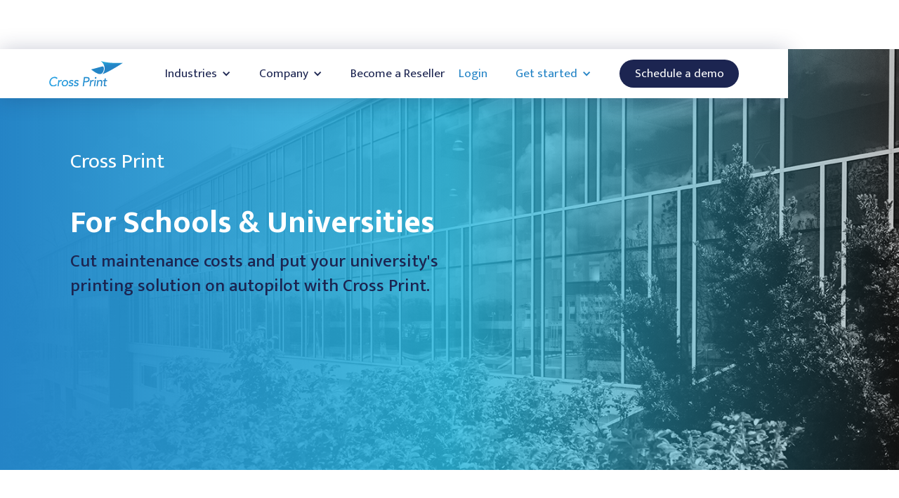

--- FILE ---
content_type: text/html
request_url: https://www.crossprint.io/schools-universities
body_size: 8465
content:
<!DOCTYPE html><!-- Last Published: Thu Nov 13 2025 06:27:03 GMT+0000 (Coordinated Universal Time) --><html data-wf-domain="www.crossprint.io" data-wf-page="5eae815d6c54ed6feb995099" data-wf-site="5c57f7b9c3ddd3d63fe8bd3b"><head><meta charset="utf-8"/><title>Cross Print for schools &amp; universities</title><meta content="Cross print for Schools &amp; Universities. Cut maintenance costs and put your university&#x27;s printing solution on autopilot with Cross Print. - Automated user onboarding. - Print from any device to any printer. - Online, &#x27;birdseye view&#x27; dashboard. - Zero hardware or servers needed." name="description"/><meta content="Cross Print for schools &amp; universities" property="og:title"/><meta content="Cross print for Schools &amp; Universities. Cut maintenance costs and put your university&#x27;s printing solution on autopilot with Cross Print. - Automated user onboarding. - Print from any device to any printer. - Online, &#x27;birdseye view&#x27; dashboard. - Zero hardware or servers needed." property="og:description"/><meta content="Cross Print for schools &amp; universities" property="twitter:title"/><meta content="Cross print for Schools &amp; Universities. Cut maintenance costs and put your university&#x27;s printing solution on autopilot with Cross Print. - Automated user onboarding. - Print from any device to any printer. - Online, &#x27;birdseye view&#x27; dashboard. - Zero hardware or servers needed." property="twitter:description"/><meta property="og:type" content="website"/><meta content="summary_large_image" name="twitter:card"/><meta content="width=device-width, initial-scale=1" name="viewport"/><link href="https://cdn.prod.website-files.com/5c57f7b9c3ddd3d63fe8bd3b/css/cross-print.webflow.shared.6497d586f.css" rel="stylesheet" type="text/css"/><link href="https://fonts.googleapis.com" rel="preconnect"/><link href="https://fonts.gstatic.com" rel="preconnect" crossorigin="anonymous"/><script src="https://ajax.googleapis.com/ajax/libs/webfont/1.6.26/webfont.js" type="text/javascript"></script><script type="text/javascript">WebFont.load({  google: {    families: ["Mukta:200,300,regular,500,600,700,800","Mukta:200,300,regular:latin-ext,devanagari,latin"]  }});</script><script type="text/javascript">!function(o,c){var n=c.documentElement,t=" w-mod-";n.className+=t+"js",("ontouchstart"in o||o.DocumentTouch&&c instanceof DocumentTouch)&&(n.className+=t+"touch")}(window,document);</script><link href="https://cdn.prod.website-files.com/5c57f7b9c3ddd3d63fe8bd3b/5c9253fae8b0db2c2b8d5d59_cross.png" rel="shortcut icon" type="image/x-icon"/><link href="https://cdn.prod.website-files.com/5c57f7b9c3ddd3d63fe8bd3b/5c726c223312824c7b3bf317_256X256.svg" rel="apple-touch-icon"/><style>
  input {-webkit-appearance: none; }
</style><!-- Google Tag Manager -->
<script>(function(w,d,s,l,i){w[l]=w[l]||[];w[l].push({'gtm.start':
new Date().getTime(),event:'gtm.js'});var f=d.getElementsByTagName(s)[0],
j=d.createElement(s),dl=l!='dataLayer'?'&l='+l:'';j.async=true;j.src=
'https://www.googletagmanager.com/gtm.js?id='+i+dl;f.parentNode.insertBefore(j,f);
})(window,document,'script','dataLayer','GTM-PLDK2S2');</script>
<!-- End Google Tag Manager -->
<meta name="keywords" content="Cross,Print,Cross Print,CrossPrint,Printing,Print,Cloud,CloudPrint,Cloud Print,Printing solution,Print Anywhere,Print from Anywhere,Easy Print,Print easy,Print solution"></head><body><div data-w-id="e129405d-2e33-7759-9cb9-05ce9caf4d1a" class="demo2"></div><div class="demo-content w-clearfix"><div data-w-id="f2c17c24-23db-2377-9d5f-076eab3c0237" class="div-block-98"><img src="https://cdn.prod.website-files.com/5c57f7b9c3ddd3d63fe8bd3b/5eba3eb88b7e516b9f3afc5d_X.png" width="15" alt="" class="image-90"/></div><div class="div-block-97"><img src="https://cdn.prod.website-files.com/5c57f7b9c3ddd3d63fe8bd3b/5c57f7f24ed79643e0f20afd_ICON.svg" width="114" alt="" class="image-88"/></div><div class="columns-33 w-row"><div class="column-63 w-col w-col-6"><h1 class="heading-53">Schedule a free demo<br/>of Cross Print</h1><p class="paragraph-77">This demo is for businesses and printing service providers only.</p><p class="paragraph-33">In a free video demonstration, we’ll show you how Cross Print helps you manage your printing service remotely, add value to your clients, and <strong>save hundreds of service hours in the process.</strong></p></div><div class="column-61 w-col w-col-6"><div class="w-form"><form id="Schedule-a-demo" name="wf-form-Schedule-a-demo" data-name="Schedule a demo" method="get" class="form-5" data-wf-page-id="5eae815d6c54ed6feb995099" data-wf-element-id="f2c17c24-23db-2377-9d5f-076eab3c0247"><label for="Full-Name-2" class="field-label-4">Name</label><input class="text-field-7 w-input" maxlength="256" name="Full-Name-2" data-name="Full Name 2" placeholder="Full Name" type="text" id="Full-Name-2" required=""/><label for="Email-2" class="field-label-3">Email Address</label><input class="text-field-8 w-input" maxlength="256" name="Email-2" data-name="Email 2" placeholder="Work Email" type="email" id="Email-2" required=""/><input class="text-field-8 w-input" maxlength="256" name="Organization" data-name="Organization" placeholder="Organization" type="text" id="Organization"/><input type="submit" data-wait="Please wait..." class="submit-button-5 w-button" value="Schedule a free demo"/><h1 class="heading-55">We’ll be in touch to arrange a time and date.</h1></form><div class="success-message-5 w-form-done"><img src="https://cdn.prod.website-files.com/5c57f7b9c3ddd3d63fe8bd3b/5ebce7855a54f41aaf68bdb4_Tick%20GIF.gif" width="168" alt=""/><div class="text-block-14">Thank you! We will contact you soon</div></div><div class="error-message-5 w-form-fail"><div class="text-block-15">Oops! Something went wrong</div></div></div></div></div><div class="div-block-90"></div><div class="div-block-89"><div class="columns-32 w-row"><div class="column-65 w-col w-col-6"><div class="columns-31 w-row"><div class="column-64 w-col w-col-4"><img src="https://cdn.prod.website-files.com/5c57f7b9c3ddd3d63fe8bd3b/5e993d5010343e0d70e7654a_users%201.png" width="77" sizes="77px" srcset="https://cdn.prod.website-files.com/5c57f7b9c3ddd3d63fe8bd3b/5e993d5010343e0d70e7654a_users%201-p-500.png 500w, https://cdn.prod.website-files.com/5c57f7b9c3ddd3d63fe8bd3b/5e993d5010343e0d70e7654a_users%201-p-800.png 800w, https://cdn.prod.website-files.com/5c57f7b9c3ddd3d63fe8bd3b/5e993d5010343e0d70e7654a_users%201.png 897w" alt=""/><h1 class="heading-51">78,701</h1><p class="paragraph-31">Users</p></div><div class="column-75 w-col w-col-4"><img src="https://cdn.prod.website-files.com/5c57f7b9c3ddd3d63fe8bd3b/5ebbc086ad79caf4cb64aa1e_Demo%20Icons.png" width="78" sizes="78px" srcset="https://cdn.prod.website-files.com/5c57f7b9c3ddd3d63fe8bd3b/5ebbc086ad79caf4cb64aa1e_Demo%20Icons-p-500.png 500w, https://cdn.prod.website-files.com/5c57f7b9c3ddd3d63fe8bd3b/5ebbc086ad79caf4cb64aa1e_Demo%20Icons-p-800.png 800w, https://cdn.prod.website-files.com/5c57f7b9c3ddd3d63fe8bd3b/5ebbc086ad79caf4cb64aa1e_Demo%20Icons.png 897w" alt=""/><h1 class="heading-51">839</h1><p class="paragraph-31">Installed Printers</p></div><div class="column-66 w-col w-col-4"><img src="https://cdn.prod.website-files.com/5c57f7b9c3ddd3d63fe8bd3b/5ebbc1d067706f3448d8db43_Demo%20Icons%203.png" width="78" sizes="78px" srcset="https://cdn.prod.website-files.com/5c57f7b9c3ddd3d63fe8bd3b/5ebbc1d067706f3448d8db43_Demo%20Icons%203-p-500.png 500w, https://cdn.prod.website-files.com/5c57f7b9c3ddd3d63fe8bd3b/5ebbc1d067706f3448d8db43_Demo%20Icons%203-p-800.png 800w, https://cdn.prod.website-files.com/5c57f7b9c3ddd3d63fe8bd3b/5ebbc1d067706f3448d8db43_Demo%20Icons%203.png 897w" alt=""/><h1 class="heading-51">16 million</h1><p class="paragraph-31">Pages Printed</p></div></div></div><div class="column-62 w-col w-col-6"><div class="div-block-88"><p class="paragraph-32">“It takes minutes to set it up on printers, and I can quickly see user activity and solve tech issues remotely. I love it, my technicians love it, and end-users love it.”</p><h1 class="heading-52">Eli Ben, Copytech</h1></div></div></div></div></div><div data-collapse="medium" data-animation="default" data-duration="400" data-easing="ease" data-easing2="ease" role="banner" class="navbar-6 w-nav"><a href="/" class="brand-5 w-nav-brand"><img src="https://cdn.prod.website-files.com/5c57f7b9c3ddd3d63fe8bd3b/5c57f7f364242aad0cdc7e05_LOGO.svg" width="105" alt=""/></a><div class="container-12 w-container"><nav role="navigation" class="nav-menu-6 w-nav-menu"><div data-hover="false" data-delay="0" class="w-dropdown"><div class="dropdown-toggle-6 w-dropdown-toggle"><div class="icon-14 w-icon-dropdown-toggle"></div><div class="nav-link-13">Industries</div></div><nav class="dropdown-list-3 w-dropdown-list"><a href="/coworking-spaces" class="dropdown-link-9 w-dropdown-link">Coworking Spaces</a><a href="/brain-emabassy-case-study" class="link-block-10 w-inline-block"><h1 class="heading-74">Brain Emabassy - case study </h1></a><div class="div-block-112"></div><a href="/schools-universities" aria-current="page" class="dropdown-link-9 w-dropdown-link w--current">Schools &amp; Universities</a><a href="/haifa-university-case-study" class="link-block-11 w-inline-block"><h1 class="heading-74">Haifa - case study </h1></a><div class="div-block-112"></div><a href="/business-offices" class="dropdown-link-9 w-dropdown-link">Business offices</a><a href="/zvia-case-study" class="link-block-12 w-inline-block"><h1 class="heading-74">Zvia Network</h1></a></nav></div><div data-hover="false" data-delay="0" class="w-dropdown"><div class="dropdown-toggle-6 w-dropdown-toggle"><div class="icon-14 w-icon-dropdown-toggle"></div><div class="nav-link-13">Company</div></div><nav class="dropdown-list-3 w-dropdown-list"><a href="/about" class="dropdown-link-9 w-dropdown-link">About us</a><a href="/contact" class="dropdown-link-9 w-dropdown-link">Contact us</a></nav></div><a href="/become-a-cross-print-reseller" class="reseller w-inline-block"><h1 class="heading-133">Become a Reseller</h1></a><div data-hover="false" data-delay="0" class="w-dropdown"><div class="dropdown-toggle-7 w-dropdown-toggle"><div class="icon-14 w-icon-dropdown-toggle"></div><div class="nav-link-13">Company</div></div><nav id="Dropdown-List-3" class="dropdown-list-5 w-dropdown-list"><a href="#" class="dropdown-link-11 w-dropdown-link">About us</a><a href="#" class="dropdown-link-11 w-dropdown-link">Contact us</a></nav></div><a href="https://me.crossprint.io/GPPSCloud/Login.aspx" target="_blank" class="link-block-15 w-inline-block"><h1 class="heading-73">Login</h1></a><div data-hover="false" data-delay="0" class="w-dropdown"><div class="dropdown-toggle-5 w-dropdown-toggle"><div class="icon-15 w-icon-dropdown-toggle"></div><div class="text-block-18">Get started</div></div><nav class="dropdown-list-4 w-dropdown-list"><a href="https://me.crossprint.io/GPPSCLOUD/signup.aspx" target="_blank" class="dropdown-link-10 w-dropdown-link">Sign Up</a><a href="https://me.crossprint.io/GPPSCLOUD/signup.aspx?site=dealer" target="_blank" class="dropdown-link-10 w-dropdown-link">Dealer Sign Up</a></nav></div><a data-w-id="3c055ad7-4a1f-e70f-3051-816d4d5cb326" href="#" class="button-17 w-button">Schedule a demo</a></nav><div class="menu-button-6 w-nav-button"><div class="icon-18 w-icon-nav-menu"></div></div></div><div class="div-block-111"><a href="https://me.crossprint.io/GPPSCloud/Login.aspx" target="_blank" class="link-block-9 w-inline-block"><h1 class="heading-73">Login</h1></a><div data-hover="false" data-delay="0" class="w-dropdown"><div class="w-dropdown-toggle"><div class="icon-15 w-icon-dropdown-toggle"></div><div class="text-block-18">Get started</div></div><nav class="dropdown-list-4 w-dropdown-list"><a href="https://me.crossprint.io/GPPSCLOUD/signup.aspx" target="_blank" class="dropdown-link-10 w-dropdown-link">Sign Up</a><a href="https://me.crossprint.io/GPPSCLOUD/signup.aspx?site=dealer" target="_blank" class="dropdown-link-10 w-dropdown-link">Dealer Sign Up</a></nav></div><a data-w-id="c8896fd4-5958-e618-4b79-6404551d5015" href="#" class="button-16 w-button">Schedule a demo</a></div></div><div class="section-26"><div class="div-block-82"><h1 class="heading-43">Cross Print</h1><h1 class="heading-44">For Schools &amp; Universities</h1><p class="paragraph-26">Cut maintenance costs and put your university&#x27;s <br/>printing solution on autopilot with Cross Print.</p><a href="#" class="link-block-14 w-inline-block"><h1 class="heading-76">Read case study</h1></a><a href="/haifa-university-case-study" data-w-id="36ebc6ae-fc62-8b5a-d4a4-a9c6d4641671" style="opacity:0" class="button-11 w-button">Read the case study</a></div></div><div class="section-36"><div class="columns-37 w-row"><div class="column-79 w-col w-col-6"><div class="div-block-105"><h1 data-w-id="a7f02cf7-cc9c-66da-290f-2a03f6bf3df7" style="opacity:0" class="heading-69">We offer...</h1><div data-w-id="b249ba05-ba00-2c79-c40c-6b909d16e024" style="opacity:0" class="div-block-104"><img src="https://cdn.prod.website-files.com/5c57f7b9c3ddd3d63fe8bd3b/5eae9c4385c94f36e0ae8b21_v.png" alt="" class="image-93"/><h1 class="heading-68">Automated user onboarding.</h1></div><div data-w-id="a61d5f0d-4765-a0e9-2324-81a3e5875f44" style="opacity:0" class="div-block-104"><img src="https://cdn.prod.website-files.com/5c57f7b9c3ddd3d63fe8bd3b/5eae9c4385c94f36e0ae8b21_v.png" alt="" class="image-93"/><h1 class="heading-68">Print from any device to any printer.</h1></div><div data-w-id="faf5e9c2-178a-30a7-1073-6f8895937417" style="opacity:0" class="div-block-104"><img src="https://cdn.prod.website-files.com/5c57f7b9c3ddd3d63fe8bd3b/5eae9c4385c94f36e0ae8b21_v.png" alt="" class="image-93"/><h1 class="heading-68">Online, &#x27;birdseye view&#x27; dashboard.</h1></div><div data-w-id="8556a7e2-1ba8-9e9e-d0ec-a6132f1d4cbf" style="opacity:0" class="div-block-104"><img src="https://cdn.prod.website-files.com/5c57f7b9c3ddd3d63fe8bd3b/5eae9c4385c94f36e0ae8b21_v.png" alt="" class="image-93"/><h1 class="heading-68">Zero hardware or servers needed.</h1></div></div></div><div class="column-80 w-col w-col-6"><img src="https://cdn.prod.website-files.com/5c57f7b9c3ddd3d63fe8bd3b/5eb93348bf79a7bda3c47afc_DIALY%20USERS%20GIF.gif" width="520" alt="" class="image-94"/></div></div></div><div class="plays-nice-with"><div class="container-8 w-container"><h1 data-w-id="48b867b7-75b6-6b94-4c54-bcf6bbcf3b98" class="heading-21">Cross Print plays nice with...</h1></div><div class="clients-logos"><img src="https://cdn.prod.website-files.com/5c57f7b9c3ddd3d63fe8bd3b/5e84a39f7d7f3d79c88a9334_HP-%20white.png" width="47" data-w-id="48b867b7-75b6-6b94-4c54-bcf6bbcf3b9b" alt="" class="image-54"/><img src="https://cdn.prod.website-files.com/5c57f7b9c3ddd3d63fe8bd3b/5e84a5aad07102d19cc7327e_Brother%20-%20white.png" width="128" data-w-id="48b867b7-75b6-6b94-4c54-bcf6bbcf3b9c" sizes="128px" alt="" srcset="https://cdn.prod.website-files.com/5c57f7b9c3ddd3d63fe8bd3b/5e84a5aad07102d19cc7327e_Brother%20-%20white-p-500.png 500w, https://cdn.prod.website-files.com/5c57f7b9c3ddd3d63fe8bd3b/5e84a5aad07102d19cc7327e_Brother%20-%20white-p-800.png 800w, https://cdn.prod.website-files.com/5c57f7b9c3ddd3d63fe8bd3b/5e84a5aad07102d19cc7327e_Brother%20-%20white-p-1080.png 1080w, https://cdn.prod.website-files.com/5c57f7b9c3ddd3d63fe8bd3b/5e84a5aad07102d19cc7327e_Brother%20-%20white.png 1280w" class="image-52"/><img src="https://cdn.prod.website-files.com/5c57f7b9c3ddd3d63fe8bd3b/5e84a5aa6ad8b49fb7e10973_Epson%20-%20white.png" width="117" data-w-id="48b867b7-75b6-6b94-4c54-bcf6bbcf3b9d" sizes="117px" alt="" srcset="https://cdn.prod.website-files.com/5c57f7b9c3ddd3d63fe8bd3b/5e84a5aa6ad8b49fb7e10973_Epson%20-%20white-p-500.png 500w, https://cdn.prod.website-files.com/5c57f7b9c3ddd3d63fe8bd3b/5e84a5aa6ad8b49fb7e10973_Epson%20-%20white-p-800.png 800w, https://cdn.prod.website-files.com/5c57f7b9c3ddd3d63fe8bd3b/5e84a5aa6ad8b49fb7e10973_Epson%20-%20white-p-1080.png 1080w, https://cdn.prod.website-files.com/5c57f7b9c3ddd3d63fe8bd3b/5e84a5aa6ad8b49fb7e10973_Epson%20-%20white-p-1600.png 1600w, https://cdn.prod.website-files.com/5c57f7b9c3ddd3d63fe8bd3b/5e84a5aa6ad8b49fb7e10973_Epson%20-%20white-p-2000.png 2000w, https://cdn.prod.website-files.com/5c57f7b9c3ddd3d63fe8bd3b/5e84a5aa6ad8b49fb7e10973_Epson%20-%20white-p-2600.png 2600w, https://cdn.prod.website-files.com/5c57f7b9c3ddd3d63fe8bd3b/5e84a5aa6ad8b49fb7e10973_Epson%20-%20white-p-3200.png 3200w, https://cdn.prod.website-files.com/5c57f7b9c3ddd3d63fe8bd3b/5e84a5aa6ad8b49fb7e10973_Epson%20-%20white.png 5000w" class="image-53"/><img src="https://cdn.prod.website-files.com/5c57f7b9c3ddd3d63fe8bd3b/5e84a5aa786de65e8ea03fa9_Kyocera%20-%20white.png" width="155" data-w-id="48b867b7-75b6-6b94-4c54-bcf6bbcf3b9e" sizes="155px" alt="" srcset="https://cdn.prod.website-files.com/5c57f7b9c3ddd3d63fe8bd3b/5e84a5aa786de65e8ea03fa9_Kyocera%20-%20white-p-500.png 500w, https://cdn.prod.website-files.com/5c57f7b9c3ddd3d63fe8bd3b/5e84a5aa786de65e8ea03fa9_Kyocera%20-%20white-p-800.png 800w, https://cdn.prod.website-files.com/5c57f7b9c3ddd3d63fe8bd3b/5e84a5aa786de65e8ea03fa9_Kyocera%20-%20white-p-1080.png 1080w, https://cdn.prod.website-files.com/5c57f7b9c3ddd3d63fe8bd3b/5e84a5aa786de65e8ea03fa9_Kyocera%20-%20white-p-1600.png 1600w, https://cdn.prod.website-files.com/5c57f7b9c3ddd3d63fe8bd3b/5e84a5aa786de65e8ea03fa9_Kyocera%20-%20white-p-2000.png 2000w, https://cdn.prod.website-files.com/5c57f7b9c3ddd3d63fe8bd3b/5e84a5aa786de65e8ea03fa9_Kyocera%20-%20white-p-2600.png 2600w, https://cdn.prod.website-files.com/5c57f7b9c3ddd3d63fe8bd3b/5e84a5aa786de65e8ea03fa9_Kyocera%20-%20white-p-3200.png 3200w, https://cdn.prod.website-files.com/5c57f7b9c3ddd3d63fe8bd3b/5e84a5aa786de65e8ea03fa9_Kyocera%20-%20white.png 4410w" class="image-60"/><img src="https://cdn.prod.website-files.com/5c57f7b9c3ddd3d63fe8bd3b/5e84a5a9a6cecea9a9aec6c5_Xerox%20-%20white.png" width="102" data-w-id="48b867b7-75b6-6b94-4c54-bcf6bbcf3b9f" alt="" class="image-59"/><img src="https://cdn.prod.website-files.com/5c57f7b9c3ddd3d63fe8bd3b/5e84a5aa3e823253677cd1d5_Lexmark%20-%20white.png" width="187" data-w-id="48b867b7-75b6-6b94-4c54-bcf6bbcf3ba0" sizes="187px" alt="" srcset="https://cdn.prod.website-files.com/5c57f7b9c3ddd3d63fe8bd3b/5e84a5aa3e823253677cd1d5_Lexmark%20-%20white-p-500.png 500w, https://cdn.prod.website-files.com/5c57f7b9c3ddd3d63fe8bd3b/5e84a5aa3e823253677cd1d5_Lexmark%20-%20white-p-800.png 800w, https://cdn.prod.website-files.com/5c57f7b9c3ddd3d63fe8bd3b/5e84a5aa3e823253677cd1d5_Lexmark%20-%20white.png 962w" class="image-55"/><img src="https://cdn.prod.website-files.com/5c57f7b9c3ddd3d63fe8bd3b/5e930f1bf70fbb01fa0a44fc_718-7188995_konica-minolta-logo-grey-banner.png" width="95" data-w-id="48b867b7-75b6-6b94-4c54-bcf6bbcf3ba1" sizes="95px" alt="" srcset="https://cdn.prod.website-files.com/5c57f7b9c3ddd3d63fe8bd3b/5e930f1bf70fbb01fa0a44fc_718-7188995_konica-minolta-logo-grey-banner-p-500.png 500w, https://cdn.prod.website-files.com/5c57f7b9c3ddd3d63fe8bd3b/5e930f1bf70fbb01fa0a44fc_718-7188995_konica-minolta-logo-grey-banner-p-800.png 800w, https://cdn.prod.website-files.com/5c57f7b9c3ddd3d63fe8bd3b/5e930f1bf70fbb01fa0a44fc_718-7188995_konica-minolta-logo-grey-banner.png 1199w" class="image-65"/></div></div><div class="section-30"><div class="columns-27 w-row"><div class="column-76 w-col w-col-6"><div><h1 data-w-id="3f3743cb-3afc-39e0-81c8-f19f54fab26f" style="opacity:0" class="heading-46">Set up hundreds of users<br/>&amp; printers in hours.</h1><p data-w-id="e55053a9-87e9-5332-3c24-fd413bf55794" style="opacity:0" class="paragraph-27">Installing Cross Print on a university printer takes minutes - zero hardware, servers, or excessive back-and-forths with IT staff needed.<br/><br/>We&#x27;ll also send an automatic email to all enrolled students (up to 100,000!) so they can start printing to any connected printer from our mobile or web app.</p></div></div><div class="column-55 w-col w-col-6"><div class="div-block-101"></div></div></div><div class="columns-27 w-row"><div class="column-54 w-col w-col-6"><div class="div-block-114"></div></div><div class="column-82 w-col w-col-6"><div><h1 data-w-id="44eaf2ad-dd9c-62a9-00a0-3111a0cad223" style="opacity:0" class="heading-46">Control payments with<br/>integrated pay-for-print.</h1><p data-w-id="44eaf2ad-dd9c-62a9-00a0-3111a0cad227" style="opacity:0" class="paragraph-27">Instantly set pricing and start receiving payments. See user activity at a glance. Students can top up with credit/debit card and popular payment methods, see their balance, and check their print history.<br/><br/>Universities and end users love the freedom, and you&#x27;ll love the drop in support requests.</p><div class="div-block-116"></div></div></div></div><div class="columns-38 w-row"><div class="column-76 w-col w-col-6"><div><h1 data-w-id="b3e71f8e-82cb-f34a-f5bc-5c30e544e581" style="opacity:0" class="heading-46">Manage everything online- zero <br/>hardware needed.</h1><p data-w-id="b3e71f8e-82cb-f34a-f5bc-5c30e544e585" style="opacity:0" class="paragraph-27">See everything at a glance - user activity, print quotas, and payment histories. Make changes with a few clicks.<br/>‍<br/>You can also resolve most user issues without going on-site - saving you up to 80% in maintenance costs.</p></div></div><div class="column-55 w-col w-col-6"><div class="div-block-107"></div></div></div><div class="columns-27 w-row"><div class="column-54 w-col w-col-6"><div class="div-block-106"></div></div><div class="column-82 w-col w-col-6"><div><h1 data-w-id="8b87bb26-633b-77a6-fb33-bffa69c2f496" style="opacity:0" class="heading-46">Print from anywhere to<br/>any printer - anytime.</h1><p data-w-id="8b87bb26-633b-77a6-fb33-bffa69c2f498" style="opacity:0" class="paragraph-27">Students love an easy, hassle-free printing experience. Give it to them with printing via smartphone, tablet, laptop or desktop - no matter where they are.<br/><br/>They can then pull-print from any Cross Print-installed university printer at anytime. They&#x27;ll print more, and print more often.</p><div class="div-block-117"></div></div></div></div></div><div class="section-39"><div class="div-block-113"><h1 data-w-id="69cca34e-b1f9-1bcd-cf2e-029838184f40" style="opacity:0" class="heading-77">See Cross Print in action</h1><div style="padding-top:56.17021276595745%" class="w-embed-youtubevideo youtube"><iframe src="https://www.youtube.com/embed/HL9EDkOo4FI?rel=0&amp;controls=1&amp;autoplay=0&amp;mute=0&amp;start=0" frameBorder="0" style="position:absolute;left:0;top:0;width:100%;height:100%;pointer-events:auto" allow="autoplay; encrypted-media" allowfullscreen="" title="Printing with Cross Print is EASY!"></iframe></div></div></div><div class="section-29"><div id="3-Icons-Indestries" data-w-id="30fb4ed0-b30c-1e4b-c6fa-c7cef7536d1d" style="opacity:0" class="columns-23 w-row"><div class="column-49 w-col w-col-4"><img src="https://cdn.prod.website-files.com/5c57f7b9c3ddd3d63fe8bd3b/5e993d5092d21651c14c19fa_security%201.png" width="116" alt="" srcset="https://cdn.prod.website-files.com/5c57f7b9c3ddd3d63fe8bd3b/5e993d5092d21651c14c19fa_security%201-p-500.png 500w, https://cdn.prod.website-files.com/5c57f7b9c3ddd3d63fe8bd3b/5e993d5092d21651c14c19fa_security%201-p-800.png 800w, https://cdn.prod.website-files.com/5c57f7b9c3ddd3d63fe8bd3b/5e993d5092d21651c14c19fa_security%201.png 897w" sizes="116px"/><h1 class="heading-41">Fully - Encrypted</h1><p class="paragraph-16">Universities have strict data privacy requirements. Cross Print is fully secured and encrypted by SSL protocol.</p></div><div class="column-49 w-col w-col-4"><img src="https://cdn.prod.website-files.com/5c57f7b9c3ddd3d63fe8bd3b/5e993d5010343e0d70e7654a_users%201.png" width="116" alt="" srcset="https://cdn.prod.website-files.com/5c57f7b9c3ddd3d63fe8bd3b/5e993d5010343e0d70e7654a_users%201-p-500.png 500w, https://cdn.prod.website-files.com/5c57f7b9c3ddd3d63fe8bd3b/5e993d5010343e0d70e7654a_users%201-p-800.png 800w, https://cdn.prod.website-files.com/5c57f7b9c3ddd3d63fe8bd3b/5e993d5010343e0d70e7654a_users%201.png 897w" sizes="116px"/><h1 class="heading-41">100% Scalable</h1><p class="paragraph-16">Support your university as it expands its&#x27; users and printers - Cross Print&#x27;s cloud-based software scales seamlessly.</p></div><div class="column-49 w-col w-col-4"><img src="https://cdn.prod.website-files.com/5c57f7b9c3ddd3d63fe8bd3b/5e993d4e06f3ea118aa9a8e9_Full-Cloud%201.png" width="115" alt="" srcset="https://cdn.prod.website-files.com/5c57f7b9c3ddd3d63fe8bd3b/5e993d4e06f3ea118aa9a8e9_Full-Cloud%201-p-500.png 500w, https://cdn.prod.website-files.com/5c57f7b9c3ddd3d63fe8bd3b/5e993d4e06f3ea118aa9a8e9_Full-Cloud%201-p-800.png 800w, https://cdn.prod.website-files.com/5c57f7b9c3ddd3d63fe8bd3b/5e993d4e06f3ea118aa9a8e9_Full-Cloud%201.png 897w" sizes="115px"/><h1 class="heading-41">Zero servers or hardware</h1><p class="paragraph-16">No extra hardware, licenses, or complex infrastructure. Cross Print&#x27;s simplicity saves you time and money.</p></div></div></div><div class="section-35"><h1 data-w-id="c3664650-ec1e-3dd0-de60-e828d75846f0" style="opacity:0" class="heading-65">Schools &amp; Universities love it.<strong><br/><br/></strong></h1><div data-delay="4000" data-animation="cross" class="slider-6 w-slider" data-autoplay="false" data-easing="ease" data-hide-arrows="false" data-disable-swipe="false" data-autoplay-limit="0" data-nav-spacing="3" data-duration="500" data-infinite="true"><div class="w-slider-mask"><div class="w-slide"><div class="div-block-102"><img src="https://cdn.prod.website-files.com/5c57f7b9c3ddd3d63fe8bd3b/5ee5fab45ea15384ce84949b_Peter%20Levy%203.png" width="80" alt="" class="image-92"/><div class="div-block-103"><p class="paragraph-37"><strong>Before Cross Print, I spend 30% of my time on printer-related issues. Now, it&#x27;s 0%.</strong> All I have to do is connect our printers to the network - that&#x27;s it. No dependency on our existing infrastructure. Just convenient cloud printing, managed 100% remotely.</p><h1 class="heading-66">Peter Levy<br/></h1><h1 class="heading-67">IT Manager of Academic Center For Law &amp; Science</h1></div></div></div><div class="w-slide"><div class="div-block-102"><img src="https://cdn.prod.website-files.com/5c57f7b9c3ddd3d63fe8bd3b/5ece2a90482fc4789e5347b9_2453.png" width="90" alt="" class="image-92"/><div class="div-block-103"><p class="paragraph-37">Cross Print changed the way we work. I can install aprinter in 5 minutes and deliver it to my customers. Theycan use it on their own, while I can monitor and controleverything remotely. It&#x27;s a huge time-saver, and our usersenjoy the printing experience.</p><h1 class="heading-66">Gavriel Haviv<br/></h1><h1 class="heading-67">Customer Support at Technoel Ltd.</h1></div></div></div><div class="w-slide"><div class="div-block-102"><img src="https://cdn.prod.website-files.com/5c57f7b9c3ddd3d63fe8bd3b/5ece2b5df1473a6df8862a75_user%20profile.png" width="90" alt="" class="image-92"/><div class="div-block-103"><p class="paragraph-37">Everything is clear with Cross Print. I have full access to all printing activity with the online dashboard - what students did, when, and where. This results in fewer technical problems, a better end printing experience, and an easier job for me!</p><h1 class="heading-66">Tamar Orley<br/></h1><h1 class="heading-67">Administrative Manager of Olive High School</h1></div></div></div></div><div class="w-slider-arrow-left"><div class="icon-17 w-icon-slider-left"></div></div><div class="w-slider-arrow-right"><div class="icon-16 w-icon-slider-right"></div></div><div class="slide-nav-4 w-slider-nav w-round"></div></div></div><div class="section-28"><h1 class="heading-49">Haifa University: A Case Study</h1><div class="columns-28 w-row"><div class="column-56 w-col w-col-6"><p class="paragraph-30">Cross Print didn&#x27;t just help Haifa University cut printing costs and offer students an intuitive printing experience. We also drastically reduced their service provider&#x27;s maintenance hours and on-site technician visits.</p><div class="columns-29 w-row"><div class="column-58 w-col w-col-6"><h1 class="heading-48">82%</h1><p class="paragraph-29">Reduction in <br/>service calls</p></div><div class="column-59 w-col w-col-6"><h1 class="heading-48">67%</h1><p class="paragraph-29">Fewer <br/>technician visits</p></div></div></div><div class="column-57 w-col w-col-6"><div class="div-block-85"><img src="https://cdn.prod.website-files.com/5c57f7b9c3ddd3d63fe8bd3b/5ee9cf23bdc72be391e9b12e_654.png" width="70" alt="" class="image-100"/><div class="div-block-160"><p class="paragraph-28">Since we started using Cross Print, Haifa University&#x27;s end users have grown to 15,000+. It takes minutes to set it up on printers, and I can quickly see user activity and solve tech issues remotely. I love it, my technicians love it, and end-users love it.</p><h1 class="heading-47">Eli Ben, Copytech.</h1></div></div></div></div><a data-w-id="c90c18cf-cb8a-ed22-522c-ab89df0d3ebb" style="opacity:0" href="/haifa-university-case-study" class="button-12 w-button">Read the case study</a></div><div><div class="div-block-86"><h1 class="heading-50">Set your University&#x27;s managed<br/>printing service to autopilot.</h1><a data-w-id="e3575ba6-9d80-cc26-9c39-52a8e344e235" style="opacity:0" href="#" class="button-13 w-button">Schedule a demo</a></div></div><div class="bottom-page"><div class="div-block-81"><div class="div-block-200"><img src="https://cdn.prod.website-files.com/5c57f7b9c3ddd3d63fe8bd3b/5c58918fecb8b05324b98c21_LOGO.svg" width="111" alt="" class="image-82"/><div class="columns-64 w-row"><div class="column-120 w-col w-col-4"><a href="https://www.linkedin.com/company/cross-print/" target="_blank" class="w-inline-block"><img src="https://cdn.prod.website-files.com/5c57f7b9c3ddd3d63fe8bd3b/5f1e726d5a04f36c991279a4_linkedin2.png" width="25" alt="" class="image-123"/></a></div><div class="column-121 w-col w-col-4"><a href="https://www.youtube.com/channel/UC-z0dIqLnEhYnNx4a_mvXNg" target="_blank" class="w-inline-block"><img src="https://cdn.prod.website-files.com/5c57f7b9c3ddd3d63fe8bd3b/5f1e726d8b3189a935e68763_youtube2.png" width="25" alt="" class="image-122"/></a></div><div class="column-122 w-col w-col-4"><a href="https://www.facebook.com/Cross-Print-110306934098435" target="_blank" class="w-inline-block"><img src="https://cdn.prod.website-files.com/5c57f7b9c3ddd3d63fe8bd3b/5f1e726d4884814f8785f5de_facebook2.png" width="25" alt="" class="image-121"/></a></div></div></div><p class="paragraph-25">GPPS ltd. 2017900, Katom st. 8, Industrial Park Misgav, Israel<br/>Contact@crossprint.io</p><div class="div-block-47"><a href="/terms-conditions" target="_blank" class="w-inline-block"><h1 class="heading-29">Terms &amp; Conditions<br/></h1></a><a href="https://me.crossprint.io/GPPSCLOUD/privacy-policy.html" target="_blank" class="link-block-4 w-inline-block"><h1 class="heading-30">Privacy Policy<br/></h1></a></div></div></div><script src="https://d3e54v103j8qbb.cloudfront.net/js/jquery-3.5.1.min.dc5e7f18c8.js?site=5c57f7b9c3ddd3d63fe8bd3b" type="text/javascript" integrity="sha256-9/aliU8dGd2tb6OSsuzixeV4y/faTqgFtohetphbbj0=" crossorigin="anonymous"></script><script src="https://cdn.prod.website-files.com/5c57f7b9c3ddd3d63fe8bd3b/js/webflow.schunk.36b8fb49256177c8.js" type="text/javascript"></script><script src="https://cdn.prod.website-files.com/5c57f7b9c3ddd3d63fe8bd3b/js/webflow.schunk.9639fc90e55f3f5d.js" type="text/javascript"></script><script src="https://cdn.prod.website-files.com/5c57f7b9c3ddd3d63fe8bd3b/js/webflow.schunk.61b534daaaeddbc7.js" type="text/javascript"></script><script src="https://cdn.prod.website-files.com/5c57f7b9c3ddd3d63fe8bd3b/js/webflow.fa88b98d.6626e38012fa2a5e.js" type="text/javascript"></script><!-- Google Tag Manager (noscript) -->
<noscript><iframe src="https://www.googletagmanager.com/ns.html?id=GTM-PLDK2S2"
height="0" width="0" style="display:none;visibility:hidden"></iframe></noscript>
<!-- End Google Tag Manager (noscript) -->
</body></html>

--- FILE ---
content_type: text/css
request_url: https://cdn.prod.website-files.com/5c57f7b9c3ddd3d63fe8bd3b/css/cross-print.webflow.shared.6497d586f.css
body_size: 45296
content:
html {
  -webkit-text-size-adjust: 100%;
  -ms-text-size-adjust: 100%;
  font-family: sans-serif;
}

body {
  margin: 0;
}

article, aside, details, figcaption, figure, footer, header, hgroup, main, menu, nav, section, summary {
  display: block;
}

audio, canvas, progress, video {
  vertical-align: baseline;
  display: inline-block;
}

audio:not([controls]) {
  height: 0;
  display: none;
}

[hidden], template {
  display: none;
}

a {
  background-color: #0000;
}

a:active, a:hover {
  outline: 0;
}

abbr[title] {
  border-bottom: 1px dotted;
}

b, strong {
  font-weight: bold;
}

dfn {
  font-style: italic;
}

h1 {
  margin: .67em 0;
  font-size: 2em;
}

mark {
  color: #000;
  background: #ff0;
}

small {
  font-size: 80%;
}

sub, sup {
  vertical-align: baseline;
  font-size: 75%;
  line-height: 0;
  position: relative;
}

sup {
  top: -.5em;
}

sub {
  bottom: -.25em;
}

img {
  border: 0;
}

svg:not(:root) {
  overflow: hidden;
}

hr {
  box-sizing: content-box;
  height: 0;
}

pre {
  overflow: auto;
}

code, kbd, pre, samp {
  font-family: monospace;
  font-size: 1em;
}

button, input, optgroup, select, textarea {
  color: inherit;
  font: inherit;
  margin: 0;
}

button {
  overflow: visible;
}

button, select {
  text-transform: none;
}

button, html input[type="button"], input[type="reset"] {
  -webkit-appearance: button;
  cursor: pointer;
}

button[disabled], html input[disabled] {
  cursor: default;
}

button::-moz-focus-inner, input::-moz-focus-inner {
  border: 0;
  padding: 0;
}

input {
  line-height: normal;
}

input[type="checkbox"], input[type="radio"] {
  box-sizing: border-box;
  padding: 0;
}

input[type="number"]::-webkit-inner-spin-button, input[type="number"]::-webkit-outer-spin-button {
  height: auto;
}

input[type="search"] {
  -webkit-appearance: none;
}

input[type="search"]::-webkit-search-cancel-button, input[type="search"]::-webkit-search-decoration {
  -webkit-appearance: none;
}

legend {
  border: 0;
  padding: 0;
}

textarea {
  overflow: auto;
}

optgroup {
  font-weight: bold;
}

table {
  border-collapse: collapse;
  border-spacing: 0;
}

td, th {
  padding: 0;
}

@font-face {
  font-family: webflow-icons;
  src: url("[data-uri]") format("truetype");
  font-weight: normal;
  font-style: normal;
}

[class^="w-icon-"], [class*=" w-icon-"] {
  speak: none;
  font-variant: normal;
  text-transform: none;
  -webkit-font-smoothing: antialiased;
  -moz-osx-font-smoothing: grayscale;
  font-style: normal;
  font-weight: normal;
  line-height: 1;
  font-family: webflow-icons !important;
}

.w-icon-slider-right:before {
  content: "";
}

.w-icon-slider-left:before {
  content: "";
}

.w-icon-nav-menu:before {
  content: "";
}

.w-icon-arrow-down:before, .w-icon-dropdown-toggle:before {
  content: "";
}

.w-icon-file-upload-remove:before {
  content: "";
}

.w-icon-file-upload-icon:before {
  content: "";
}

* {
  box-sizing: border-box;
}

html {
  height: 100%;
}

body {
  color: #333;
  background-color: #fff;
  min-height: 100%;
  margin: 0;
  font-family: Arial, sans-serif;
  font-size: 14px;
  line-height: 20px;
}

img {
  vertical-align: middle;
  max-width: 100%;
  display: inline-block;
}

html.w-mod-touch * {
  background-attachment: scroll !important;
}

.w-block {
  display: block;
}

.w-inline-block {
  max-width: 100%;
  display: inline-block;
}

.w-clearfix:before, .w-clearfix:after {
  content: " ";
  grid-area: 1 / 1 / 2 / 2;
  display: table;
}

.w-clearfix:after {
  clear: both;
}

.w-hidden {
  display: none;
}

.w-button {
  color: #fff;
  line-height: inherit;
  cursor: pointer;
  background-color: #3898ec;
  border: 0;
  border-radius: 0;
  padding: 9px 15px;
  text-decoration: none;
  display: inline-block;
}

input.w-button {
  -webkit-appearance: button;
}

html[data-w-dynpage] [data-w-cloak] {
  color: #0000 !important;
}

.w-code-block {
  margin: unset;
}

pre.w-code-block code {
  all: inherit;
}

.w-optimization {
  display: contents;
}

.w-webflow-badge, .w-webflow-badge > img {
  box-sizing: unset;
  width: unset;
  height: unset;
  max-height: unset;
  max-width: unset;
  min-height: unset;
  min-width: unset;
  margin: unset;
  padding: unset;
  float: unset;
  clear: unset;
  border: unset;
  border-radius: unset;
  background: unset;
  background-image: unset;
  background-position: unset;
  background-size: unset;
  background-repeat: unset;
  background-origin: unset;
  background-clip: unset;
  background-attachment: unset;
  background-color: unset;
  box-shadow: unset;
  transform: unset;
  direction: unset;
  font-family: unset;
  font-weight: unset;
  color: unset;
  font-size: unset;
  line-height: unset;
  font-style: unset;
  font-variant: unset;
  text-align: unset;
  letter-spacing: unset;
  -webkit-text-decoration: unset;
  text-decoration: unset;
  text-indent: unset;
  text-transform: unset;
  list-style-type: unset;
  text-shadow: unset;
  vertical-align: unset;
  cursor: unset;
  white-space: unset;
  word-break: unset;
  word-spacing: unset;
  word-wrap: unset;
  transition: unset;
}

.w-webflow-badge {
  white-space: nowrap;
  cursor: pointer;
  box-shadow: 0 0 0 1px #0000001a, 0 1px 3px #0000001a;
  visibility: visible !important;
  opacity: 1 !important;
  z-index: 2147483647 !important;
  color: #aaadb0 !important;
  overflow: unset !important;
  background-color: #fff !important;
  border-radius: 3px !important;
  width: auto !important;
  height: auto !important;
  margin: 0 !important;
  padding: 6px !important;
  font-size: 12px !important;
  line-height: 14px !important;
  text-decoration: none !important;
  display: inline-block !important;
  position: fixed !important;
  inset: auto 12px 12px auto !important;
  transform: none !important;
}

.w-webflow-badge > img {
  position: unset;
  visibility: unset !important;
  opacity: 1 !important;
  vertical-align: middle !important;
  display: inline-block !important;
}

h1, h2, h3, h4, h5, h6 {
  margin-bottom: 10px;
  font-weight: bold;
}

h1 {
  margin-top: 20px;
  font-size: 38px;
  line-height: 44px;
}

h2 {
  margin-top: 20px;
  font-size: 32px;
  line-height: 36px;
}

h3 {
  margin-top: 20px;
  font-size: 24px;
  line-height: 30px;
}

h4 {
  margin-top: 10px;
  font-size: 18px;
  line-height: 24px;
}

h5 {
  margin-top: 10px;
  font-size: 14px;
  line-height: 20px;
}

h6 {
  margin-top: 10px;
  font-size: 12px;
  line-height: 18px;
}

p {
  margin-top: 0;
  margin-bottom: 10px;
}

blockquote {
  border-left: 5px solid #e2e2e2;
  margin: 0 0 10px;
  padding: 10px 20px;
  font-size: 18px;
  line-height: 22px;
}

figure {
  margin: 0 0 10px;
}

figcaption {
  text-align: center;
  margin-top: 5px;
}

ul, ol {
  margin-top: 0;
  margin-bottom: 10px;
  padding-left: 40px;
}

.w-list-unstyled {
  padding-left: 0;
  list-style: none;
}

.w-embed:before, .w-embed:after {
  content: " ";
  grid-area: 1 / 1 / 2 / 2;
  display: table;
}

.w-embed:after {
  clear: both;
}

.w-video {
  width: 100%;
  padding: 0;
  position: relative;
}

.w-video iframe, .w-video object, .w-video embed {
  border: none;
  width: 100%;
  height: 100%;
  position: absolute;
  top: 0;
  left: 0;
}

fieldset {
  border: 0;
  margin: 0;
  padding: 0;
}

button, [type="button"], [type="reset"] {
  cursor: pointer;
  -webkit-appearance: button;
  border: 0;
}

.w-form {
  margin: 0 0 15px;
}

.w-form-done {
  text-align: center;
  background-color: #ddd;
  padding: 20px;
  display: none;
}

.w-form-fail {
  background-color: #ffdede;
  margin-top: 10px;
  padding: 10px;
  display: none;
}

label {
  margin-bottom: 5px;
  font-weight: bold;
  display: block;
}

.w-input, .w-select {
  color: #333;
  vertical-align: middle;
  background-color: #fff;
  border: 1px solid #ccc;
  width: 100%;
  height: 38px;
  margin-bottom: 10px;
  padding: 8px 12px;
  font-size: 14px;
  line-height: 1.42857;
  display: block;
}

.w-input::placeholder, .w-select::placeholder {
  color: #999;
}

.w-input:focus, .w-select:focus {
  border-color: #3898ec;
  outline: 0;
}

.w-input[disabled], .w-select[disabled], .w-input[readonly], .w-select[readonly], fieldset[disabled] .w-input, fieldset[disabled] .w-select {
  cursor: not-allowed;
}

.w-input[disabled]:not(.w-input-disabled), .w-select[disabled]:not(.w-input-disabled), .w-input[readonly], .w-select[readonly], fieldset[disabled]:not(.w-input-disabled) .w-input, fieldset[disabled]:not(.w-input-disabled) .w-select {
  background-color: #eee;
}

textarea.w-input, textarea.w-select {
  height: auto;
}

.w-select {
  background-color: #f3f3f3;
}

.w-select[multiple] {
  height: auto;
}

.w-form-label {
  cursor: pointer;
  margin-bottom: 0;
  font-weight: normal;
  display: inline-block;
}

.w-radio {
  margin-bottom: 5px;
  padding-left: 20px;
  display: block;
}

.w-radio:before, .w-radio:after {
  content: " ";
  grid-area: 1 / 1 / 2 / 2;
  display: table;
}

.w-radio:after {
  clear: both;
}

.w-radio-input {
  float: left;
  margin: 3px 0 0 -20px;
  line-height: normal;
}

.w-file-upload {
  margin-bottom: 10px;
  display: block;
}

.w-file-upload-input {
  opacity: 0;
  z-index: -100;
  width: .1px;
  height: .1px;
  position: absolute;
  overflow: hidden;
}

.w-file-upload-default, .w-file-upload-uploading, .w-file-upload-success {
  color: #333;
  display: inline-block;
}

.w-file-upload-error {
  margin-top: 10px;
  display: block;
}

.w-file-upload-default.w-hidden, .w-file-upload-uploading.w-hidden, .w-file-upload-error.w-hidden, .w-file-upload-success.w-hidden {
  display: none;
}

.w-file-upload-uploading-btn {
  cursor: pointer;
  background-color: #fafafa;
  border: 1px solid #ccc;
  margin: 0;
  padding: 8px 12px;
  font-size: 14px;
  font-weight: normal;
  display: flex;
}

.w-file-upload-file {
  background-color: #fafafa;
  border: 1px solid #ccc;
  flex-grow: 1;
  justify-content: space-between;
  margin: 0;
  padding: 8px 9px 8px 11px;
  display: flex;
}

.w-file-upload-file-name {
  font-size: 14px;
  font-weight: normal;
  display: block;
}

.w-file-remove-link {
  cursor: pointer;
  width: auto;
  height: auto;
  margin-top: 3px;
  margin-left: 10px;
  padding: 3px;
  display: block;
}

.w-icon-file-upload-remove {
  margin: auto;
  font-size: 10px;
}

.w-file-upload-error-msg {
  color: #ea384c;
  padding: 2px 0;
  display: inline-block;
}

.w-file-upload-info {
  padding: 0 12px;
  line-height: 38px;
  display: inline-block;
}

.w-file-upload-label {
  cursor: pointer;
  background-color: #fafafa;
  border: 1px solid #ccc;
  margin: 0;
  padding: 8px 12px;
  font-size: 14px;
  font-weight: normal;
  display: inline-block;
}

.w-icon-file-upload-icon, .w-icon-file-upload-uploading {
  width: 20px;
  margin-right: 8px;
  display: inline-block;
}

.w-icon-file-upload-uploading {
  height: 20px;
}

.w-container {
  max-width: 940px;
  margin-left: auto;
  margin-right: auto;
}

.w-container:before, .w-container:after {
  content: " ";
  grid-area: 1 / 1 / 2 / 2;
  display: table;
}

.w-container:after {
  clear: both;
}

.w-container .w-row {
  margin-left: -10px;
  margin-right: -10px;
}

.w-row:before, .w-row:after {
  content: " ";
  grid-area: 1 / 1 / 2 / 2;
  display: table;
}

.w-row:after {
  clear: both;
}

.w-row .w-row {
  margin-left: 0;
  margin-right: 0;
}

.w-col {
  float: left;
  width: 100%;
  min-height: 1px;
  padding-left: 10px;
  padding-right: 10px;
  position: relative;
}

.w-col .w-col {
  padding-left: 0;
  padding-right: 0;
}

.w-col-1 {
  width: 8.33333%;
}

.w-col-2 {
  width: 16.6667%;
}

.w-col-3 {
  width: 25%;
}

.w-col-4 {
  width: 33.3333%;
}

.w-col-5 {
  width: 41.6667%;
}

.w-col-6 {
  width: 50%;
}

.w-col-7 {
  width: 58.3333%;
}

.w-col-8 {
  width: 66.6667%;
}

.w-col-9 {
  width: 75%;
}

.w-col-10 {
  width: 83.3333%;
}

.w-col-11 {
  width: 91.6667%;
}

.w-col-12 {
  width: 100%;
}

.w-hidden-main {
  display: none !important;
}

@media screen and (max-width: 991px) {
  .w-container {
    max-width: 728px;
  }

  .w-hidden-main {
    display: inherit !important;
  }

  .w-hidden-medium {
    display: none !important;
  }

  .w-col-medium-1 {
    width: 8.33333%;
  }

  .w-col-medium-2 {
    width: 16.6667%;
  }

  .w-col-medium-3 {
    width: 25%;
  }

  .w-col-medium-4 {
    width: 33.3333%;
  }

  .w-col-medium-5 {
    width: 41.6667%;
  }

  .w-col-medium-6 {
    width: 50%;
  }

  .w-col-medium-7 {
    width: 58.3333%;
  }

  .w-col-medium-8 {
    width: 66.6667%;
  }

  .w-col-medium-9 {
    width: 75%;
  }

  .w-col-medium-10 {
    width: 83.3333%;
  }

  .w-col-medium-11 {
    width: 91.6667%;
  }

  .w-col-medium-12 {
    width: 100%;
  }

  .w-col-stack {
    width: 100%;
    left: auto;
    right: auto;
  }
}

@media screen and (max-width: 767px) {
  .w-hidden-main, .w-hidden-medium {
    display: inherit !important;
  }

  .w-hidden-small {
    display: none !important;
  }

  .w-row, .w-container .w-row {
    margin-left: 0;
    margin-right: 0;
  }

  .w-col {
    width: 100%;
    left: auto;
    right: auto;
  }

  .w-col-small-1 {
    width: 8.33333%;
  }

  .w-col-small-2 {
    width: 16.6667%;
  }

  .w-col-small-3 {
    width: 25%;
  }

  .w-col-small-4 {
    width: 33.3333%;
  }

  .w-col-small-5 {
    width: 41.6667%;
  }

  .w-col-small-6 {
    width: 50%;
  }

  .w-col-small-7 {
    width: 58.3333%;
  }

  .w-col-small-8 {
    width: 66.6667%;
  }

  .w-col-small-9 {
    width: 75%;
  }

  .w-col-small-10 {
    width: 83.3333%;
  }

  .w-col-small-11 {
    width: 91.6667%;
  }

  .w-col-small-12 {
    width: 100%;
  }
}

@media screen and (max-width: 479px) {
  .w-container {
    max-width: none;
  }

  .w-hidden-main, .w-hidden-medium, .w-hidden-small {
    display: inherit !important;
  }

  .w-hidden-tiny {
    display: none !important;
  }

  .w-col {
    width: 100%;
  }

  .w-col-tiny-1 {
    width: 8.33333%;
  }

  .w-col-tiny-2 {
    width: 16.6667%;
  }

  .w-col-tiny-3 {
    width: 25%;
  }

  .w-col-tiny-4 {
    width: 33.3333%;
  }

  .w-col-tiny-5 {
    width: 41.6667%;
  }

  .w-col-tiny-6 {
    width: 50%;
  }

  .w-col-tiny-7 {
    width: 58.3333%;
  }

  .w-col-tiny-8 {
    width: 66.6667%;
  }

  .w-col-tiny-9 {
    width: 75%;
  }

  .w-col-tiny-10 {
    width: 83.3333%;
  }

  .w-col-tiny-11 {
    width: 91.6667%;
  }

  .w-col-tiny-12 {
    width: 100%;
  }
}

.w-widget {
  position: relative;
}

.w-widget-map {
  width: 100%;
  height: 400px;
}

.w-widget-map label {
  width: auto;
  display: inline;
}

.w-widget-map img {
  max-width: inherit;
}

.w-widget-map .gm-style-iw {
  text-align: center;
}

.w-widget-map .gm-style-iw > button {
  display: none !important;
}

.w-widget-twitter {
  overflow: hidden;
}

.w-widget-twitter-count-shim {
  vertical-align: top;
  text-align: center;
  background: #fff;
  border: 1px solid #758696;
  border-radius: 3px;
  width: 28px;
  height: 20px;
  display: inline-block;
  position: relative;
}

.w-widget-twitter-count-shim * {
  pointer-events: none;
  -webkit-user-select: none;
  user-select: none;
}

.w-widget-twitter-count-shim .w-widget-twitter-count-inner {
  text-align: center;
  color: #999;
  font-family: serif;
  font-size: 15px;
  line-height: 12px;
  position: relative;
}

.w-widget-twitter-count-shim .w-widget-twitter-count-clear {
  display: block;
  position: relative;
}

.w-widget-twitter-count-shim.w--large {
  width: 36px;
  height: 28px;
}

.w-widget-twitter-count-shim.w--large .w-widget-twitter-count-inner {
  font-size: 18px;
  line-height: 18px;
}

.w-widget-twitter-count-shim:not(.w--vertical) {
  margin-left: 5px;
  margin-right: 8px;
}

.w-widget-twitter-count-shim:not(.w--vertical).w--large {
  margin-left: 6px;
}

.w-widget-twitter-count-shim:not(.w--vertical):before, .w-widget-twitter-count-shim:not(.w--vertical):after {
  content: " ";
  pointer-events: none;
  border: solid #0000;
  width: 0;
  height: 0;
  position: absolute;
  top: 50%;
  left: 0;
}

.w-widget-twitter-count-shim:not(.w--vertical):before {
  border-width: 4px;
  border-color: #75869600 #5d6c7b #75869600 #75869600;
  margin-top: -4px;
  margin-left: -9px;
}

.w-widget-twitter-count-shim:not(.w--vertical).w--large:before {
  border-width: 5px;
  margin-top: -5px;
  margin-left: -10px;
}

.w-widget-twitter-count-shim:not(.w--vertical):after {
  border-width: 4px;
  border-color: #fff0 #fff #fff0 #fff0;
  margin-top: -4px;
  margin-left: -8px;
}

.w-widget-twitter-count-shim:not(.w--vertical).w--large:after {
  border-width: 5px;
  margin-top: -5px;
  margin-left: -9px;
}

.w-widget-twitter-count-shim.w--vertical {
  width: 61px;
  height: 33px;
  margin-bottom: 8px;
}

.w-widget-twitter-count-shim.w--vertical:before, .w-widget-twitter-count-shim.w--vertical:after {
  content: " ";
  pointer-events: none;
  border: solid #0000;
  width: 0;
  height: 0;
  position: absolute;
  top: 100%;
  left: 50%;
}

.w-widget-twitter-count-shim.w--vertical:before {
  border-width: 5px;
  border-color: #5d6c7b #75869600 #75869600;
  margin-left: -5px;
}

.w-widget-twitter-count-shim.w--vertical:after {
  border-width: 4px;
  border-color: #fff #fff0 #fff0;
  margin-left: -4px;
}

.w-widget-twitter-count-shim.w--vertical .w-widget-twitter-count-inner {
  font-size: 18px;
  line-height: 22px;
}

.w-widget-twitter-count-shim.w--vertical.w--large {
  width: 76px;
}

.w-background-video {
  color: #fff;
  height: 500px;
  position: relative;
  overflow: hidden;
}

.w-background-video > video {
  object-fit: cover;
  z-index: -100;
  background-position: 50%;
  background-size: cover;
  width: 100%;
  height: 100%;
  margin: auto;
  position: absolute;
  inset: -100%;
}

.w-background-video > video::-webkit-media-controls-start-playback-button {
  -webkit-appearance: none;
  display: none !important;
}

.w-background-video--control {
  background-color: #0000;
  padding: 0;
  position: absolute;
  bottom: 1em;
  right: 1em;
}

.w-background-video--control > [hidden] {
  display: none !important;
}

.w-slider {
  text-align: center;
  clear: both;
  -webkit-tap-highlight-color: #0000;
  tap-highlight-color: #0000;
  background: #ddd;
  height: 300px;
  position: relative;
}

.w-slider-mask {
  z-index: 1;
  white-space: nowrap;
  height: 100%;
  display: block;
  position: relative;
  left: 0;
  right: 0;
  overflow: hidden;
}

.w-slide {
  vertical-align: top;
  white-space: normal;
  text-align: left;
  width: 100%;
  height: 100%;
  display: inline-block;
  position: relative;
}

.w-slider-nav {
  z-index: 2;
  text-align: center;
  -webkit-tap-highlight-color: #0000;
  tap-highlight-color: #0000;
  height: 40px;
  margin: auto;
  padding-top: 10px;
  position: absolute;
  inset: auto 0 0;
}

.w-slider-nav.w-round > div {
  border-radius: 100%;
}

.w-slider-nav.w-num > div {
  font-size: inherit;
  line-height: inherit;
  width: auto;
  height: auto;
  padding: .2em .5em;
}

.w-slider-nav.w-shadow > div {
  box-shadow: 0 0 3px #3336;
}

.w-slider-nav-invert {
  color: #fff;
}

.w-slider-nav-invert > div {
  background-color: #2226;
}

.w-slider-nav-invert > div.w-active {
  background-color: #222;
}

.w-slider-dot {
  cursor: pointer;
  background-color: #fff6;
  width: 1em;
  height: 1em;
  margin: 0 3px .5em;
  transition: background-color .1s, color .1s;
  display: inline-block;
  position: relative;
}

.w-slider-dot.w-active {
  background-color: #fff;
}

.w-slider-dot:focus {
  outline: none;
  box-shadow: 0 0 0 2px #fff;
}

.w-slider-dot:focus.w-active {
  box-shadow: none;
}

.w-slider-arrow-left, .w-slider-arrow-right {
  cursor: pointer;
  color: #fff;
  -webkit-tap-highlight-color: #0000;
  tap-highlight-color: #0000;
  -webkit-user-select: none;
  user-select: none;
  width: 80px;
  margin: auto;
  font-size: 40px;
  position: absolute;
  inset: 0;
  overflow: hidden;
}

.w-slider-arrow-left [class^="w-icon-"], .w-slider-arrow-right [class^="w-icon-"], .w-slider-arrow-left [class*=" w-icon-"], .w-slider-arrow-right [class*=" w-icon-"] {
  position: absolute;
}

.w-slider-arrow-left:focus, .w-slider-arrow-right:focus {
  outline: 0;
}

.w-slider-arrow-left {
  z-index: 3;
  right: auto;
}

.w-slider-arrow-right {
  z-index: 4;
  left: auto;
}

.w-icon-slider-left, .w-icon-slider-right {
  width: 1em;
  height: 1em;
  margin: auto;
  inset: 0;
}

.w-slider-aria-label {
  clip: rect(0 0 0 0);
  border: 0;
  width: 1px;
  height: 1px;
  margin: -1px;
  padding: 0;
  position: absolute;
  overflow: hidden;
}

.w-slider-force-show {
  display: block !important;
}

.w-dropdown {
  text-align: left;
  z-index: 900;
  margin-left: auto;
  margin-right: auto;
  display: inline-block;
  position: relative;
}

.w-dropdown-btn, .w-dropdown-toggle, .w-dropdown-link {
  vertical-align: top;
  color: #222;
  text-align: left;
  white-space: nowrap;
  margin-left: auto;
  margin-right: auto;
  padding: 20px;
  text-decoration: none;
  position: relative;
}

.w-dropdown-toggle {
  -webkit-user-select: none;
  user-select: none;
  cursor: pointer;
  padding-right: 40px;
  display: inline-block;
}

.w-dropdown-toggle:focus {
  outline: 0;
}

.w-icon-dropdown-toggle {
  width: 1em;
  height: 1em;
  margin: auto 20px auto auto;
  position: absolute;
  top: 0;
  bottom: 0;
  right: 0;
}

.w-dropdown-list {
  background: #ddd;
  min-width: 100%;
  display: none;
  position: absolute;
}

.w-dropdown-list.w--open {
  display: block;
}

.w-dropdown-link {
  color: #222;
  padding: 10px 20px;
  display: block;
}

.w-dropdown-link.w--current {
  color: #0082f3;
}

.w-dropdown-link:focus {
  outline: 0;
}

@media screen and (max-width: 767px) {
  .w-nav-brand {
    padding-left: 10px;
  }
}

.w-lightbox-backdrop {
  cursor: auto;
  letter-spacing: normal;
  text-indent: 0;
  text-shadow: none;
  text-transform: none;
  visibility: visible;
  white-space: normal;
  word-break: normal;
  word-spacing: normal;
  word-wrap: normal;
  color: #fff;
  text-align: center;
  z-index: 2000;
  opacity: 0;
  -webkit-user-select: none;
  -moz-user-select: none;
  -webkit-tap-highlight-color: transparent;
  background: #000000e6;
  outline: 0;
  font-family: Helvetica Neue, Helvetica, Ubuntu, Segoe UI, Verdana, sans-serif;
  font-size: 17px;
  font-style: normal;
  font-weight: 300;
  line-height: 1.2;
  list-style: disc;
  position: fixed;
  inset: 0;
  -webkit-transform: translate(0);
}

.w-lightbox-backdrop, .w-lightbox-container {
  -webkit-overflow-scrolling: touch;
  height: 100%;
  overflow: auto;
}

.w-lightbox-content {
  height: 100vh;
  position: relative;
  overflow: hidden;
}

.w-lightbox-view {
  opacity: 0;
  width: 100vw;
  height: 100vh;
  position: absolute;
}

.w-lightbox-view:before {
  content: "";
  height: 100vh;
}

.w-lightbox-group, .w-lightbox-group .w-lightbox-view, .w-lightbox-group .w-lightbox-view:before {
  height: 86vh;
}

.w-lightbox-frame, .w-lightbox-view:before {
  vertical-align: middle;
  display: inline-block;
}

.w-lightbox-figure {
  margin: 0;
  position: relative;
}

.w-lightbox-group .w-lightbox-figure {
  cursor: pointer;
}

.w-lightbox-img {
  width: auto;
  max-width: none;
  height: auto;
}

.w-lightbox-image {
  float: none;
  max-width: 100vw;
  max-height: 100vh;
  display: block;
}

.w-lightbox-group .w-lightbox-image {
  max-height: 86vh;
}

.w-lightbox-caption {
  text-align: left;
  text-overflow: ellipsis;
  white-space: nowrap;
  background: #0006;
  padding: .5em 1em;
  position: absolute;
  bottom: 0;
  left: 0;
  right: 0;
  overflow: hidden;
}

.w-lightbox-embed {
  width: 100%;
  height: 100%;
  position: absolute;
  inset: 0;
}

.w-lightbox-control {
  cursor: pointer;
  background-position: center;
  background-repeat: no-repeat;
  background-size: 24px;
  width: 4em;
  transition: all .3s;
  position: absolute;
  top: 0;
}

.w-lightbox-left {
  background-image: url("[data-uri]");
  display: none;
  bottom: 0;
  left: 0;
}

.w-lightbox-right {
  background-image: url("[data-uri]");
  display: none;
  bottom: 0;
  right: 0;
}

.w-lightbox-close {
  background-image: url("[data-uri]");
  background-size: 18px;
  height: 2.6em;
  right: 0;
}

.w-lightbox-strip {
  white-space: nowrap;
  padding: 0 1vh;
  line-height: 0;
  position: absolute;
  bottom: 0;
  left: 0;
  right: 0;
  overflow: auto hidden;
}

.w-lightbox-item {
  box-sizing: content-box;
  cursor: pointer;
  width: 10vh;
  padding: 2vh 1vh;
  display: inline-block;
  -webkit-transform: translate3d(0, 0, 0);
}

.w-lightbox-active {
  opacity: .3;
}

.w-lightbox-thumbnail {
  background: #222;
  height: 10vh;
  position: relative;
  overflow: hidden;
}

.w-lightbox-thumbnail-image {
  position: absolute;
  top: 0;
  left: 0;
}

.w-lightbox-thumbnail .w-lightbox-tall {
  width: 100%;
  top: 50%;
  transform: translate(0, -50%);
}

.w-lightbox-thumbnail .w-lightbox-wide {
  height: 100%;
  left: 50%;
  transform: translate(-50%);
}

.w-lightbox-spinner {
  box-sizing: border-box;
  border: 5px solid #0006;
  border-radius: 50%;
  width: 40px;
  height: 40px;
  margin-top: -20px;
  margin-left: -20px;
  animation: .8s linear infinite spin;
  position: absolute;
  top: 50%;
  left: 50%;
}

.w-lightbox-spinner:after {
  content: "";
  border: 3px solid #0000;
  border-bottom-color: #fff;
  border-radius: 50%;
  position: absolute;
  inset: -4px;
}

.w-lightbox-hide {
  display: none;
}

.w-lightbox-noscroll {
  overflow: hidden;
}

@media (min-width: 768px) {
  .w-lightbox-content {
    height: 96vh;
    margin-top: 2vh;
  }

  .w-lightbox-view, .w-lightbox-view:before {
    height: 96vh;
  }

  .w-lightbox-group, .w-lightbox-group .w-lightbox-view, .w-lightbox-group .w-lightbox-view:before {
    height: 84vh;
  }

  .w-lightbox-image {
    max-width: 96vw;
    max-height: 96vh;
  }

  .w-lightbox-group .w-lightbox-image {
    max-width: 82.3vw;
    max-height: 84vh;
  }

  .w-lightbox-left, .w-lightbox-right {
    opacity: .5;
    display: block;
  }

  .w-lightbox-close {
    opacity: .8;
  }

  .w-lightbox-control:hover {
    opacity: 1;
  }
}

.w-lightbox-inactive, .w-lightbox-inactive:hover {
  opacity: 0;
}

.w-richtext:before, .w-richtext:after {
  content: " ";
  grid-area: 1 / 1 / 2 / 2;
  display: table;
}

.w-richtext:after {
  clear: both;
}

.w-richtext[contenteditable="true"]:before, .w-richtext[contenteditable="true"]:after {
  white-space: initial;
}

.w-richtext ol, .w-richtext ul {
  overflow: hidden;
}

.w-richtext .w-richtext-figure-selected.w-richtext-figure-type-video div:after, .w-richtext .w-richtext-figure-selected[data-rt-type="video"] div:after, .w-richtext .w-richtext-figure-selected.w-richtext-figure-type-image div, .w-richtext .w-richtext-figure-selected[data-rt-type="image"] div {
  outline: 2px solid #2895f7;
}

.w-richtext figure.w-richtext-figure-type-video > div:after, .w-richtext figure[data-rt-type="video"] > div:after {
  content: "";
  display: none;
  position: absolute;
  inset: 0;
}

.w-richtext figure {
  max-width: 60%;
  position: relative;
}

.w-richtext figure > div:before {
  cursor: default !important;
}

.w-richtext figure img {
  width: 100%;
}

.w-richtext figure figcaption.w-richtext-figcaption-placeholder {
  opacity: .6;
}

.w-richtext figure div {
  color: #0000;
  font-size: 0;
}

.w-richtext figure.w-richtext-figure-type-image, .w-richtext figure[data-rt-type="image"] {
  display: table;
}

.w-richtext figure.w-richtext-figure-type-image > div, .w-richtext figure[data-rt-type="image"] > div {
  display: inline-block;
}

.w-richtext figure.w-richtext-figure-type-image > figcaption, .w-richtext figure[data-rt-type="image"] > figcaption {
  caption-side: bottom;
  display: table-caption;
}

.w-richtext figure.w-richtext-figure-type-video, .w-richtext figure[data-rt-type="video"] {
  width: 60%;
  height: 0;
}

.w-richtext figure.w-richtext-figure-type-video iframe, .w-richtext figure[data-rt-type="video"] iframe {
  width: 100%;
  height: 100%;
  position: absolute;
  top: 0;
  left: 0;
}

.w-richtext figure.w-richtext-figure-type-video > div, .w-richtext figure[data-rt-type="video"] > div {
  width: 100%;
}

.w-richtext figure.w-richtext-align-center {
  clear: both;
  margin-left: auto;
  margin-right: auto;
}

.w-richtext figure.w-richtext-align-center.w-richtext-figure-type-image > div, .w-richtext figure.w-richtext-align-center[data-rt-type="image"] > div {
  max-width: 100%;
}

.w-richtext figure.w-richtext-align-normal {
  clear: both;
}

.w-richtext figure.w-richtext-align-fullwidth {
  text-align: center;
  clear: both;
  width: 100%;
  max-width: 100%;
  margin-left: auto;
  margin-right: auto;
  display: block;
}

.w-richtext figure.w-richtext-align-fullwidth > div {
  padding-bottom: inherit;
  display: inline-block;
}

.w-richtext figure.w-richtext-align-fullwidth > figcaption {
  display: block;
}

.w-richtext figure.w-richtext-align-floatleft {
  float: left;
  clear: none;
  margin-right: 15px;
}

.w-richtext figure.w-richtext-align-floatright {
  float: right;
  clear: none;
  margin-left: 15px;
}

.w-nav {
  z-index: 1000;
  background: #ddd;
  position: relative;
}

.w-nav:before, .w-nav:after {
  content: " ";
  grid-area: 1 / 1 / 2 / 2;
  display: table;
}

.w-nav:after {
  clear: both;
}

.w-nav-brand {
  float: left;
  color: #333;
  text-decoration: none;
  position: relative;
}

.w-nav-link {
  vertical-align: top;
  color: #222;
  text-align: left;
  margin-left: auto;
  margin-right: auto;
  padding: 20px;
  text-decoration: none;
  display: inline-block;
  position: relative;
}

.w-nav-link.w--current {
  color: #0082f3;
}

.w-nav-menu {
  float: right;
  position: relative;
}

[data-nav-menu-open] {
  text-align: center;
  background: #c8c8c8;
  min-width: 200px;
  position: absolute;
  top: 100%;
  left: 0;
  right: 0;
  overflow: visible;
  display: block !important;
}

.w--nav-link-open {
  display: block;
  position: relative;
}

.w-nav-overlay {
  width: 100%;
  display: none;
  position: absolute;
  top: 100%;
  left: 0;
  right: 0;
  overflow: hidden;
}

.w-nav-overlay [data-nav-menu-open] {
  top: 0;
}

.w-nav[data-animation="over-left"] .w-nav-overlay {
  width: auto;
}

.w-nav[data-animation="over-left"] .w-nav-overlay, .w-nav[data-animation="over-left"] [data-nav-menu-open] {
  z-index: 1;
  top: 0;
  right: auto;
}

.w-nav[data-animation="over-right"] .w-nav-overlay {
  width: auto;
}

.w-nav[data-animation="over-right"] .w-nav-overlay, .w-nav[data-animation="over-right"] [data-nav-menu-open] {
  z-index: 1;
  top: 0;
  left: auto;
}

.w-nav-button {
  float: right;
  cursor: pointer;
  -webkit-tap-highlight-color: #0000;
  tap-highlight-color: #0000;
  -webkit-user-select: none;
  user-select: none;
  padding: 18px;
  font-size: 24px;
  display: none;
  position: relative;
}

.w-nav-button:focus {
  outline: 0;
}

.w-nav-button.w--open {
  color: #fff;
  background-color: #c8c8c8;
}

.w-nav[data-collapse="all"] .w-nav-menu {
  display: none;
}

.w-nav[data-collapse="all"] .w-nav-button, .w--nav-dropdown-open, .w--nav-dropdown-toggle-open {
  display: block;
}

.w--nav-dropdown-list-open {
  position: static;
}

@media screen and (max-width: 991px) {
  .w-nav[data-collapse="medium"] .w-nav-menu {
    display: none;
  }

  .w-nav[data-collapse="medium"] .w-nav-button {
    display: block;
  }
}

@media screen and (max-width: 767px) {
  .w-nav[data-collapse="small"] .w-nav-menu {
    display: none;
  }

  .w-nav[data-collapse="small"] .w-nav-button {
    display: block;
  }

  .w-nav-brand {
    padding-left: 10px;
  }
}

@media screen and (max-width: 479px) {
  .w-nav[data-collapse="tiny"] .w-nav-menu {
    display: none;
  }

  .w-nav[data-collapse="tiny"] .w-nav-button {
    display: block;
  }
}

.w-tabs {
  position: relative;
}

.w-tabs:before, .w-tabs:after {
  content: " ";
  grid-area: 1 / 1 / 2 / 2;
  display: table;
}

.w-tabs:after {
  clear: both;
}

.w-tab-menu {
  position: relative;
}

.w-tab-link {
  vertical-align: top;
  text-align: left;
  cursor: pointer;
  color: #222;
  background-color: #ddd;
  padding: 9px 30px;
  text-decoration: none;
  display: inline-block;
  position: relative;
}

.w-tab-link.w--current {
  background-color: #c8c8c8;
}

.w-tab-link:focus {
  outline: 0;
}

.w-tab-content {
  display: block;
  position: relative;
  overflow: hidden;
}

.w-tab-pane {
  display: none;
  position: relative;
}

.w--tab-active {
  display: block;
}

@media screen and (max-width: 479px) {
  .w-tab-link {
    display: block;
  }
}

.w-ix-emptyfix:after {
  content: "";
}

@keyframes spin {
  0% {
    transform: rotate(0);
  }

  100% {
    transform: rotate(360deg);
  }
}

.w-dyn-empty {
  background-color: #ddd;
  padding: 10px;
}

.w-dyn-hide, .w-dyn-bind-empty, .w-condition-invisible {
  display: none !important;
}

.wf-layout-layout {
  display: grid;
}

:root {
  --deep-sky-blue: #28bde5;
  --steel-blue: #2484c6;
  --midnight-blue: #1c2551;
  --black: black;
  --white: white;
  --white-smoke: #f2f2f2;
  --white-2: #fafafa;
}

.w-embed-youtubevideo {
  background-image: url("https://d3e54v103j8qbb.cloudfront.net/static/youtube-placeholder.2b05e7d68d.svg");
  background-position: 50%;
  background-size: cover;
  width: 100%;
  padding-bottom: 0;
  padding-left: 0;
  padding-right: 0;
  position: relative;
}

.w-embed-youtubevideo:empty {
  min-height: 75px;
  padding-bottom: 56.25%;
}

.navbar {
  background-image: linear-gradient(#fff, #fff);
  justify-content: center;
  align-items: center;
  padding-top: 20px;
  padding-bottom: 20px;
  display: flex;
  position: fixed;
  top: 0;
  left: 0;
  right: 0;
  box-shadow: 1px 1px 20px -10px #00000080;
}

.body {
  font-family: Mukta, sans-serif;
  font-weight: 600;
}

.cta-button {
  background-image: linear-gradient(112deg, var(--deep-sky-blue), var(--steel-blue));
  text-align: center;
  border-radius: 6px;
  justify-content: center;
  align-items: center;
  width: 100%;
  height: 55px;
  font-size: 20px;
  display: flex;
}

.cta-button.hero-cta {
  background-image: linear-gradient(#fff, #fff);
  width: 260px;
  height: 65px;
  margin-top: 0;
  margin-bottom: 0;
  transition: opacity .2s;
}

.cta-button.hero-cta:hover {
  color: var(--midnight-blue);
  box-shadow: 3px 3px 20px -2px #0006;
}

.cta-button.hero-cta.second-button-hero {
  color: var(--midnight-blue);
  background-color: #0000;
  background-image: none;
  border: 4px solid #fff;
  justify-content: center;
  margin-left: 30px;
  margin-right: 30px;
}

.cta-button.hero-cta.second-button-hero:hover {
  background-color: #fff;
}

.cta-button.header-cta {
  background-image: repeating-radial-gradient(circle farthest-corner at 50% 50%, var(--deep-sky-blue), var(--steel-blue));
  width: 110px;
  margin-left: 20px;
  transition: opacity .2s;
  display: block;
  box-shadow: 1px 1px 3px #000;
}

.cta-button.header-cta:hover {
  opacity: 1;
  box-shadow: 1px 1px 4px 1px #00000080;
}

.cta-button.sign-in {
  color: var(--steel-blue);
  background-color: #fff;
  background-image: none;
  border: 5px solid #0000;
  flex: 0 auto;
  width: 110px;
  padding-left: 0;
  padding-right: 0;
  display: block;
  overflow: visible;
}

.cta-button.sign-in:hover {
  opacity: .5;
}

.cta-button.sign-in.sign-up {
  width: 165px;
}

.nav-menu {
  justify-content: flex-end;
  align-items: center;
  width: 940px;
  display: flex;
}

.nav-link {
  text-align: center;
  width: 32%;
  margin-left: 0;
  margin-right: 0;
  padding-left: 10px;
  font-size: 20px;
  font-weight: 400;
}

.nav-link:hover {
  opacity: .5;
}

.nav-link.w--current {
  color: #000;
  overflow: visible;
}

.nav-link-2 {
  text-align: center;
  width: 33%;
  margin-left: 10px;
  margin-right: 120px;
  font-size: 20px;
  font-weight: 400;
}

.nav-link-2:hover {
  opacity: .5;
}

.section {
  justify-content: center;
  align-items: center;
  height: 70vh;
  display: flex;
}

.section.hero-section {
  background-image: url("https://cdn.prod.website-files.com/5c57f7b9c3ddd3d63fe8bd3b/5c5871fd9c0fd59ad0eebe92_hero.png");
  background-position: 50% 5%;
  background-repeat: no-repeat;
  background-size: cover;
  height: 60vh;
  margin-top: 101px;
  display: none;
}

.section.what-we-do-section {
  height: auto;
  margin-top: 162px;
  margin-bottom: 81px;
  padding-top: 20px;
  padding-bottom: 20px;
  overflow: hidden;
}

.section.who-is-it-for {
  background-image: url("https://cdn.prod.website-files.com/5c57f7b9c3ddd3d63fe8bd3b/5c587ffe4ae22d241f5e2ea1_b3f4ed15-f4ce-4865-8277-89461b0e008a.png"), linear-gradient(121deg, var(--deep-sky-blue), var(--steel-blue) 36%);
  background-position: 50%, 0 0;
  background-repeat: no-repeat, repeat;
  background-size: auto 100%, auto;
  background-attachment: scroll, scroll;
  height: auto;
  padding-top: 100px;
  padding-bottom: 100px;
}

.section.why-cross {
  height: auto;
  margin-bottom: 124px;
  padding-top: 124px;
  position: relative;
}

.section.demo-section {
  background-image: linear-gradient(278deg, var(--steel-blue) 62%, var(--deep-sky-blue));
  height: 20vh;
}

.section.testimonials-section {
  background-image: linear-gradient(135deg, #289fe5 18%, var(--steel-blue));
  background-position: 0 0;
  background-repeat: repeat;
  background-size: auto;
  flex-direction: column;
  align-items: center;
  height: auto;
  padding-top: 75px;
  padding-bottom: 120px;
  position: relative;
}

.section.testimonials-section.mobile {
  display: none;
}

.section.contact-us-section {
  height: auto;
}

.section.hero-section-2 {
  overflow: hidden;
}

.padding-section {
  flex-direction: column;
  justify-content: center;
  align-items: flex-start;
  width: 70%;
  height: 100%;
  margin-top: 0;
  margin-bottom: 0;
  padding-left: 60px;
  display: flex;
  position: relative;
}

.padding-section.who-is {
  align-items: center;
  width: 60%;
  min-width: 950px;
  margin-bottom: 0;
}

.padding-section.why-cross-section {
  justify-content: flex-start;
  align-items: center;
  width: 90%;
  max-width: 1390px;
  padding-left: 0;
  position: static;
}

.padding-section.demo-section {
  clear: none;
  flex-direction: row;
  justify-content: space-between;
  align-self: center;
  align-items: center;
  width: 60%;
  min-width: 785px;
  margin-top: 0;
}

.padding-section.what-we-do {
  flex-direction: row;
  justify-content: space-between;
  align-items: center;
  width: 70%;
  min-width: 970px;
  margin-top: -10px;
  margin-bottom: -10px;
}

.padding-section.contact-padding {
  justify-content: flex-start;
  align-items: center;
  margin-top: 0;
  margin-bottom: 0;
  padding-top: 100px;
  padding-bottom: 100px;
}

.padding-section.contact-padding.footer-submit {
  padding-bottom: 140px;
}

.padding-section.privacy-section {
  flex-direction: row;
  justify-content: space-between;
  align-items: center;
  min-width: 940px;
  margin-top: 100px;
  margin-bottom: 100px;
}

.div-block {
  justify-content: space-between;
  align-items: center;
  width: 90%;
  min-width: 1000px;
  display: flex;
}

.hero-text {
  color: #fff;
  margin-top: 0;
  margin-bottom: 20px;
  font-size: 25px;
  font-weight: 200;
  line-height: 38px;
  transition: opacity .2s ease-in;
}

.heading {
  font-size: 70px;
}

.heading.hero-heding {
  perspective: 590px;
  color: #fff;
  width: auto;
  padding-left: 0;
  font-size: 40px;
  line-height: 70px;
  transition: opacity .2s ease-in;
}

.heading.hero-heding-cross {
  perspective: 590px;
  color: #fff;
  width: auto;
  padding-left: 0;
  font-size: 70px;
  line-height: 70px;
  transition: opacity .2s ease-in;
}

.bold-text {
  color: var(--steel-blue);
  font-size: 25px;
  font-weight: 400;
}

.bold-text.second-button {
  color: #fff;
}

.bold-text.second-button:hover {
  color: #273fb4;
}

.hero-buttons {
  justify-content: flex-start;
  align-items: center;
  width: 100%;
  padding-top: 15px;
  padding-bottom: 15px;
  display: flex;
}

.second-button-hero {
  text-align: center;
  flex-direction: column;
  justify-content: flex-end;
  align-items: center;
  height: 100%;
  margin-left: 80px;
  margin-right: 80px;
  display: flex;
}

.paragraph {
  width: 80%;
  margin-top: 20px;
  margin-bottom: 7.5px;
  font-size: 20px;
  font-weight: 200;
  line-height: 26px;
  transition: opacity .1s ease-in;
}

.paragraph.text-in-card {
  text-align: left;
  width: 100%;
  height: auto;
  margin-top: 0;
  margin-bottom: 0;
  padding: 0 10px 20px;
  font-size: 20px;
  line-height: 26px;
  display: block;
}

.paragraph.why-text {
  color: var(--midnight-blue);
  width: 80%;
  min-width: 235px;
  margin-top: 20px;
  font-weight: 500;
}

.paragraph.footer-text {
  color: #fff;
  text-align: left;
  justify-content: flex-start;
  width: 100%;
  margin-top: 0;
  margin-bottom: auto;
  font-size: 17px;
  font-weight: 400;
  display: flex;
}

.paragraph.footer-text:hover {
  opacity: .5;
}

.paragraph.footer-text.terms {
  justify-content: center;
  width: 50%;
  margin-top: 20px;
}

.paragraph.text-in-card-why {
  text-align: center;
  width: 100%;
  height: auto;
  margin-top: 10px;
  margin-bottom: 0;
  padding: 0 10px 20px;
  font-size: 20px;
  line-height: 26px;
  display: block;
}

.what-we-text-div {
  width: 55%;
  min-width: 600px;
  padding-left: 0;
  padding-right: 0;
}

.heading-2 {
  margin-top: 50px;
  margin-bottom: 20px;
  font-size: 55px;
  line-height: 48px;
  transition: opacity .1s ease-in;
}

.heading-2.white-heading {
  color: #fff;
  margin-top: 0;
  margin-bottom: 40px;
}

.heading-2.headline-what-we-do, .heading-2.headiline-terrmsconditions {
  font-weight: 700;
}

.cards-div {
  flex-wrap: nowrap;
  justify-content: space-between;
  align-items: stretch;
  width: 100%;
  min-width: 970px;
  display: flex;
}

.cards-div.why-cross-card-div {
  flex-wrap: wrap;
  place-content: flex-start center;
  width: 100%;
  min-width: 840px;
  padding-left: 1px;
  padding-right: 1px;
}

.cards-div.testimonials-div {
  justify-content: center;
  align-items: stretch;
  width: 100%;
  min-width: 880px;
  padding-left: 0;
  padding-right: 0;
}

.card {
  text-align: center;
  background-image: linear-gradient(#fff, #fff);
  border-radius: 11px;
  flex-direction: column;
  justify-content: flex-start;
  align-items: center;
  width: 30%;
  min-width: 300px;
  height: auto;
  padding: 40px;
  transition: opacity .2s ease-in-out;
  display: flex;
  box-shadow: 1px 0 8px #0000001a;
}

.card.why-cross-card {
  justify-content: flex-start;
  width: 24%;
  min-width: 266px;
  height: 430px;
  margin: 22px 15px;
  padding-left: 20px;
  padding-right: 20px;
  transition-property: paddingundefined;
  position: relative;
}

.card.why-cross-card.color-card {
  background-image: none;
  height: 430px;
}

.card.testimonials-card {
  z-index: 1;
  align-items: flex-start;
  width: 30%;
  min-width: 200px;
  height: auto;
  margin-left: 20px;
  margin-right: 20px;
  padding: 20px 3% 40px;
  position: relative;
}

.subheading {
  align-items: center;
  height: 120px;
  margin-top: 0;
  margin-bottom: 0;
  padding-top: 10px;
  padding-bottom: 10px;
  font-size: 45px;
  line-height: 45px;
  display: flex;
}

.subheading.white-subheding {
  color: #fff;
}

.anywhere-icon, .easy, .cross-platform {
  width: 115px;
  height: auto;
}

.efficiency-icon {
  background-image: url("https://cdn.prod.website-files.com/5c57f7b9c3ddd3d63fe8bd3b/5c5987007cfe1485a94f5881_4.gif");
  background-position: 50%;
  background-repeat: no-repeat;
  background-size: 220px;
  width: 185px;
  height: 160px;
}

.control-icon, .intuitiveness-icon {
  width: 115px;
  height: auto;
}

.form {
  justify-content: center;
  align-items: center;
  width: auto;
  display: flex;
}

.text-field {
  border: 1px solid #fff;
  border-radius: 6px 0 0 6px;
  width: 100%;
  height: 70px;
  margin-bottom: 0;
  font-size: 16px;
  font-weight: 400;
}

.submit-button {
  height: 48px;
}

.submit-button.cta-button {
  float: none;
  clear: none;
  background-color: #0000;
  background-image: none;
  border: 4px solid #fff;
  border-top-left-radius: 0;
  border-bottom-left-radius: 0;
  width: 50%;
  height: 70px;
  margin-left: -1px;
  display: block;
}

.submit-button.cta-button:hover {
  background-color: #195a86;
  border-color: #155c8d;
}

.form-block {
  flex-direction: column;
  justify-content: center;
  align-self: center;
  align-items: center;
  width: 50%;
  margin-bottom: 0;
  display: flex;
}

.what-we-do-graph {
  width: 1112px;
  min-width: 375px;
  max-width: 884px;
  height: auto;
  padding-left: 50px;
  padding-right: 50px;
}

.heading-3 {
  text-align: center;
  margin-bottom: 20px;
  transition: opacity .1s ease-in;
}

.form-block-2 {
  min-height: none;
  width: 30%;
  min-width: 490px;
}

.textarea {
  border-radius: 5px;
  height: auto;
  min-height: auto;
  font-weight: 100;
  transition: opacity .1s;
  overflow: scroll;
}

.textarea:hover {
  border-color: var(--steel-blue);
}

.form-2 {
  min-height: none;
  height: 212px;
}

.slider {
  background-color: #0000;
  justify-content: flex-start;
  align-items: stretch;
  height: auto;
  display: flex;
}

.slide-nav {
  margin-top: 0;
  margin-bottom: 0;
  display: none;
  top: 110%;
}

.div-block-3 {
  flex-direction: column;
  justify-content: center;
  align-items: center;
  width: 80%;
  min-width: 970px;
  height: auto;
  display: flex;
}

.mask {
  width: 80%;
  min-width: 890px;
  margin-left: auto;
  margin-right: auto;
  display: block;
}

.image-4 {
  width: 170px;
  display: none;
  position: absolute;
  top: -190px;
  bottom: 0;
  right: -28px;
}

.image-6 {
  z-index: 0;
  width: 30%;
  min-width: 400px;
  max-width: none;
  position: absolute;
  inset: 38px 19px 0 70px;
}

.image-5 {
  width: 170px;
  display: none;
  position: absolute;
  inset: 251px -50px 0 -59px;
}

.form-text-field {
  border-radius: 5px;
  transition: opacity .1s ease-in;
}

.form-text-field:hover {
  border: 1px solid var(--steel-blue);
}

.form-text-field:focus {
  color: #33333380;
}

.form-text-field::placeholder {
  font-size: 15px;
  font-weight: 200;
}

.text-field-2 {
  border-radius: 5px;
  font-weight: 100;
  transition: opacity .1s ease-in;
}

.text-field-2:hover {
  border-color: var(--steel-blue);
}

.footer-section-1 {
  flex-direction: column;
  justify-content: center;
  align-items: flex-start;
  width: 33%;
  height: 0%;
  display: flex;
}

.footer-padding {
  flex-direction: row;
  justify-content: flex-start;
  align-items: center;
  width: 90%;
  height: auto;
  margin-top: 0;
  margin-bottom: 0;
  padding-top: 0;
  display: flex;
}

.div-block-6 {
  flex-direction: column;
  justify-content: flex-start;
  align-items: flex-start;
  width: 33%;
  display: flex;
}

.div-block-6.footer-section-1 {
  flex-direction: column;
  justify-content: center;
  align-items: flex-start;
  width: 100%;
  height: 250.984px;
  padding: 71px 71px 71px 0;
}

.image-9 {
  width: 80%;
}

.image-9:hover {
  opacity: .5;
}

.image-9.linkdin {
  width: 80%;
  margin-left: 0;
}

.footer-section {
  background-image: linear-gradient(to bottom, var(--midnight-blue), var(--midnight-blue));
  flex-direction: column;
  justify-content: center;
  align-items: center;
  height: auto;
  padding-top: 20px;
  padding-bottom: 20px;
  display: flex;
}

.image-10 {
  width: 306px;
}

.image-10.efficiency-icon {
  background-image: none;
  width: 115px;
  height: auto;
}

.image-12 {
  width: 25%;
  position: absolute;
  top: 111px;
  bottom: 0;
  left: 0;
}

.image-12.plane2 {
  width: 15%;
  top: 60%;
  left: -4%;
}

.image-14 {
  width: 35%;
  max-width: 400px;
}

.image-15 {
  width: 40%;
  min-width: 200px;
  max-width: none;
  margin-bottom: 20px;
  position: static;
  left: -705px;
}

.anywhere-div, .easy-div, .div-block-11 {
  flex-direction: column;
  align-items: center;
  height: 360px;
  display: flex;
}

.cross-div, .div-block-12 {
  flex-direction: column;
  justify-content: flex-start;
  align-items: center;
  height: 360px;
  display: flex;
}

.div-block-13 {
  flex-direction: column;
  align-items: center;
  height: 360px;
  display: flex;
}

.image-16 {
  width: 35%;
}

.bold-text-2 {
  font-size: 17px;
}

.paragraph-2 {
  text-align: left;
}

.testimonials---people {
  justify-content: center;
  align-items: center;
  display: flex;
}

.testimonials---people.dan, .testimonials---people.adi {
  justify-content: flex-start;
  width: 100%;
}

.right-arrow {
  display: none;
  overflow: hidden;
}

.left-arrow {
  display: none;
}

.text-block-2 {
  color: #940000;
  margin-top: 0;
  margin-bottom: -28px;
  font-size: 19px;
}

.error-message {
  background-color: #ffdede00;
}

.success-message {
  background-color: #0000;
}

.text-block-3 {
  color: #080b1b;
  text-align: center;
  font-size: 24px;
}

.div-block-16 {
  flex-direction: row;
  align-items: center;
  display: flex;
}

.image-17 {
  margin-bottom: 0;
  margin-right: 47px;
}

.div-block-17 {
  flex-direction: row;
  justify-content: space-between;
  align-items: center;
  width: auto;
  height: 100%;
  margin-top: 20px;
  margin-left: 0;
  display: flex;
}

.div-block-19 {
  flex-direction: column;
  justify-content: center;
  align-items: center;
  width: 30%;
  display: flex;
}

.link-block {
  justify-content: flex-start;
  align-items: center;
  width: 33px;
  display: flex;
}

.div-block-20 {
  justify-content: center;
  margin-top: 0;
  display: none;
}

.link-block-2 {
  width: 33px;
  margin-left: 20px;
}

.div-block-21 {
  width: 30%;
}

.success-message-2 {
  background-color: #0000;
}

.text-block-4 {
  margin-top: 20px;
  font-size: 18px;
  font-weight: 400;
}

.error-message-2 {
  background-color: #0000;
  margin-top: 53px;
}

.text-block-5 {
  color: #b30000;
}

.image-18 {
  position: relative;
  left: 17px;
}

.div-block-22 {
  background-image: linear-gradient(112deg, var(--steel-blue), var(--deep-sky-blue) 30%, transparent 83%);
  width: 100%;
  height: 100%;
  display: none;
  position: relative;
  overflow: visible;
}

.image-19 {
  width: auto;
  max-width: none;
  height: 71.0462%;
  position: absolute;
  inset: auto 0% -41% auto;
  overflow: visible;
}

.slider-2 {
  width: 100%;
  height: 710px;
  position: absolute;
}

.slider-3 {
  width: 100%;
  height: 100%;
}

.mask-2 {
  background-image: linear-gradient(to right, var(--steel-blue), var(--deep-sky-blue) 38%, var(--deep-sky-blue) 55%, transparent);
}

.image-20 {
  width: auto;
  height: 100%;
  position: absolute;
  inset: 0% 0% 0% auto;
}

.background-video {
  width: 100%;
  height: 460px;
}

.div-block-23 {
  justify-content: flex-end;
  width: 100%;
  height: auto;
  margin-top: 0;
  display: flex;
  position: relative;
}

.div-block-23.hero-mobile {
  display: none;
}

.background-video-2 {
  width: 1500px;
  height: 800px;
  display: flex;
}

.div-block-24 {
  background-image: linear-gradient(95deg, #2484c6, #23a0c2 44%, #28bde599 67%, #0000);
  justify-content: center;
  height: 800px;
  padding-left: auto;
  display: flex;
  position: absolute;
  inset: 0%;
}

.heading-4 {
  margin-top: 0;
  margin-bottom: 0;
}

.div-block-25 {
  opacity: .85;
  align-self: center;
  position: absolute;
  top: 730px;
}

.image-21 {
  width: 429.5px;
}

.image-22 {
  width: 531.5px;
  margin-bottom: 20px;
}

.div-block-26 {
  margin-top: auto;
}

.div-block-19-copy {
  flex-direction: column;
  justify-content: center;
  align-items: flex-start;
  width: 30%;
  display: flex;
}

.image-28 {
  width: 134px;
  margin-bottom: 0;
  margin-right: 0%;
  padding-top: 9px;
  padding-right: 10px;
  position: relative;
  top: 20px;
}

.div-block-27 {
  display: flex;
}

.image-29 {
  width: 160px;
}

.image-30 {
  display: none;
}

.link-block-3 {
  margin-top: 11px;
  padding-bottom: 0;
  padding-left: 263px;
  padding-right: 0;
  display: none;
  overflow: visible;
}

.link-block-3.w--current {
  display: none;
}

.image-31 {
  width: 540px;
  position: absolute;
}

.image-32 {
  width: 700px;
  position: static;
  inset: 0%;
}

.image-33 {
  width: 40%;
  margin-top: 80px;
  margin-right: 20px;
  position: absolute;
  inset: 0% 0% auto auto;
}

.div-block-28, .landscape-section {
  display: none;
}

.slide-2 {
  min-width: 803px;
}

.heading-5 {
  font-family: Mukta, sans-serif;
  font-size: 42px;
  font-weight: 800;
}

.bold-text-3 {
  text-align: left;
  font-size: 20px;
  position: static;
}

.termsconditions {
  width: auto;
  margin-right: 32px;
  padding-right: 0;
}

.heading-6 {
  margin-top: 58px;
}

.list {
  text-align: left;
  width: 80%;
  margin-bottom: 10px;
  margin-right: 60px;
  font-family: Mukta, sans-serif;
  font-size: 20px;
  font-weight: 200;
  list-style-type: disc;
  position: static;
  overflow: visible;
}

.list-item {
  margin-bottom: 20px;
  margin-right: 3px;
  padding-bottom: 0;
}

.list-item-2 {
  margin-bottom: 5px;
  list-style-type: disc;
}

.list-item-3, .list-item-4, .list-item-5 {
  padding-bottom: 5px;
}

.list-item-6 {
  padding-bottom: 5px;
  padding-right: 181px;
}

.list-item-7 {
  padding-bottom: 5px;
  padding-right: 163px;
}

.list-item-8 {
  padding-bottom: 5px;
}

.text-block-7 {
  color: #fff;
  margin-top: 20px;
  padding-top: 0;
  padding-bottom: 0;
  font-size: 10px;
}

.utility-page-wrap {
  justify-content: center;
  align-items: center;
  width: 100vw;
  max-width: 100%;
  height: 100vh;
  max-height: 100%;
  display: flex;
}

.utility-page-content {
  text-align: center;
  flex-direction: column;
  width: 260px;
  display: flex;
}

.utility-page-form {
  flex-direction: column;
  align-items: stretch;
  display: flex;
}

.image-35 {
  padding-left: 0;
}

.heading-7 {
  margin-bottom: 40px;
  padding-bottom: 0;
}

.image-36 {
  margin-left: 140px;
}

.button {
  background-image: repeating-radial-gradient(circle farthest-corner at 50% 50%, var(--deep-sky-blue), var(--steel-blue));
  text-align: center;
  border-radius: 6px;
  width: 154px;
  height: 55px;
  margin-left: 10px;
  font-size: 20px;
  display: block;
  box-shadow: 1px 1px 3px #000;
}

.text-block-8 {
  color: #f3f2f2;
  cursor: pointer;
  object-fit: fill;
  background-color: #0000;
  border: 1px solid #0000;
  font-size: 15px;
}

.container {
  z-index: auto;
  color: #fff;
  text-align: center;
  object-fit: fill;
  background-color: #fff;
  justify-content: flex-start;
  align-items: center;
  width: 100%;
  min-width: 100%;
  max-width: none;
  margin-top: 173px;
  margin-left: 0;
  padding-top: 0;
  padding-left: 0;
  padding-right: 0;
  display: flex;
  position: fixed;
  box-shadow: 0 1px 30px #0d112247;
}

.nav-link-3 {
  color: var(--black);
  padding-top: 30px;
  padding-bottom: 30px;
  padding-right: 111px;
  font-family: Mukta, sans-serif;
  font-size: 18px;
}

.navbar-2 {
  object-fit: fill;
  background-color: #fff;
  align-items: center;
  height: 90px;
  margin-top: auto;
  margin-bottom: 0;
  padding-top: 0;
  padding-bottom: 0;
  display: flex;
  position: fixed;
  box-shadow: 0 1px 20px -2px #00000024;
}

.nav-link-4 {
  font-family: Mukta, sans-serif;
  font-size: 20px;
  font-weight: 300;
}

.login-signup {
  text-transform: capitalize;
}

.nav-2 {
  color: var(--steel-blue);
  text-transform: capitalize;
  background-color: #0000;
  align-items: center;
  height: 80px;
  margin-top: auto;
  margin-bottom: auto;
  padding-top: 7px;
  padding-bottom: 0;
  padding-right: 10px;
  font-family: Mukta, sans-serif;
  font-size: 20px;
  font-weight: 400;
  display: flex;
}

.nav1 {
  float: none;
  text-align: center;
  text-transform: none;
  align-items: center;
  height: 80px;
  margin-top: auto;
  margin-bottom: auto;
  margin-right: 0;
  padding: 5px 20px 0;
  font-family: Mukta, sans-serif;
  font-size: 20px;
  font-weight: 400;
  display: flex;
}

.nav-menu-2 {
  float: right;
  text-align: center;
  align-self: center;
  align-items: center;
  margin-left: auto;
  padding-right: 70px;
  display: flex;
  position: sticky;
}

.bold-text-4 {
  text-align: center;
  font-weight: 400;
}

.bold-text-5 {
  font-weight: 400;
}

.div-block-29 {
  width: 1000px;
}

.nav-image {
  align-self: center;
  width: 117.906px;
  max-width: 100%;
  height: 39.9531px;
  margin-top: auto;
  margin-bottom: auto;
  margin-right: auto;
  padding-right: 0;
  display: block;
}

.image-38 {
  color: #333;
  height: 600px;
  margin-left: 70px;
}

.heading-8 {
  float: none;
  clear: left;
  color: var(--midnight-blue);
  text-align: left;
  letter-spacing: 0;
  white-space: normal;
  width: 550px;
  max-width: none;
  height: auto;
  margin: 0 auto 40px 0;
  padding-top: 0;
  padding-bottom: 0;
  padding-left: 0;
  font-family: Mukta, sans-serif;
  font-size: 25px;
  font-weight: 400;
  line-height: 35px;
  display: block;
}

.section-2 {
  width: 1000px;
}

.heading-9 {
  float: left;
  clear: left;
  color: #fff;
  text-align: left;
  background-color: #fff0;
  width: 500px;
  margin: auto auto 10px;
  font-family: Mukta, sans-serif;
  font-size: 45px;
  font-weight: 600;
  line-height: 55px;
}

.image-39 {
  object-fit: cover;
  margin-top: 426px;
  position: absolute;
  inset: 0% 0% auto;
  overflow: visible;
}

.image-40 {
  clear: right;
  text-align: center;
  object-fit: fill;
  min-width: 100%;
  margin-top: -358px;
  padding-top: 0;
  font-family: Mukta, sans-serif;
  display: block;
  overflow: visible;
}

.div-block-30 {
  text-align: center;
  background-image: linear-gradient(270deg, #0000 -2%, #28bde5 55%, #2484c6);
  justify-content: center;
  align-items: baseline;
  width: auto;
  min-width: auto;
  max-width: none;
  height: 600px;
  max-height: none;
  margin-top: 70px;
  margin-left: auto;
  margin-right: 0;
  padding-top: 60px;
  padding-bottom: 0;
  display: block;
  position: relative;
}

.demo-button {
  float: left;
  clear: left;
  border: 1px solid var(--deep-sky-blue);
  color: var(--midnight-blue);
  text-align: center;
  background-color: #fff;
  border-radius: 40px;
  justify-content: center;
  align-items: center;
  width: 230px;
  height: 55px;
  margin-top: 60px;
  margin-left: 0;
  margin-right: auto;
  padding: 0;
  font-family: Mukta, sans-serif;
  font-size: 20px;
  display: flex;
}

.demo-button:hover {
  color: var(--deep-sky-blue);
}

.demo-button:active {
  background-color: var(--deep-sky-blue);
  color: #fff;
}

.heading-10 {
  margin-top: 0;
  font-family: Mukta, sans-serif;
  font-size: 25px;
  font-weight: 500;
}

.heading-11 {
  color: var(--white);
  text-align: center;
  letter-spacing: normal;
  justify-content: center;
  align-items: center;
  width: auto;
  margin-top: 13px;
  margin-left: 0;
  font-family: Mukta, sans-serif;
  font-size: 16px;
  font-weight: 400;
  text-decoration: underline;
  display: block;
}

.body-2 {
  min-height: 200px;
  display: block;
}

.section-3 {
  margin-top: auto;
  padding-top: 0;
  padding-bottom: 0;
  position: relative;
}

.section-4 {
  position: relative;
  left: 0;
  right: 0;
}

.nav-link-5 {
  text-transform: none;
  align-items: center;
  height: 80px;
  margin-top: auto;
  margin-bottom: auto;
  margin-right: 0;
  padding-top: 5px;
  padding-bottom: 0;
  padding-right: 40px;
  font-family: Mukta, sans-serif;
  font-size: 20px;
  display: flex;
}

.brand {
  justify-content: center;
  align-items: center;
  margin-top: auto;
  margin-bottom: auto;
  padding-left: 70px;
  padding-right: 0;
  display: flex;
}

.section-5 {
  opacity: 1;
  text-align: center;
  background-color: #fff;
  min-width: 100%;
  margin-top: 58px;
  padding-top: 59px;
  padding-bottom: 100px;
  position: relative;
}

.heading-12 {
  float: none;
  background-color: var(--white);
  color: var(--midnight-blue);
  text-align: center;
  text-transform: none;
  justify-content: center;
  align-items: center;
  width: 600px;
  margin: auto;
  padding-top: 0;
  padding-bottom: 20px;
  font-family: Mukta, sans-serif;
  font-size: 50px;
  font-style: normal;
  text-decoration: none;
  display: block;
  position: relative;
}

.heading-13 {
  text-align: center;
}

.heading-14 {
  color: var(--midnight-blue);
  text-align: center;
  text-transform: none;
  width: 620px;
  min-width: auto;
  max-width: none;
  height: auto;
  min-height: auto;
  margin-top: auto;
  margin-left: auto;
  margin-right: auto;
  padding-top: 20px;
  font-family: Mukta, sans-serif;
  font-size: 25px;
  font-weight: 500;
  line-height: 38px;
  position: sticky;
}

.heading-14:hover {
  color: var(--midnight-blue);
}

.image-41 {
  float: left;
  clear: none;
  text-align: center;
  object-fit: fill;
  padding-left: 0;
  padding-right: 0;
  position: absolute;
  inset: auto 0% 0%;
}

.div-block-31 {
  position: absolute;
  inset: 0% 0% auto;
}

.line {
  float: none;
  background-color: var(--white);
  background-image: linear-gradient(270deg, var(--deep-sky-blue) 50%, var(--steel-blue));
  text-align: center;
  border: 1px #50ccee;
  justify-content: center;
  align-items: center;
  height: 250px;
  margin-top: 0;
  margin-bottom: auto;
  display: flex;
}

.bold-text-6 {
  font-weight: 400;
}

.paragraph-3 {
  clear: none;
  color: var(--midnight-blue);
  text-align: left;
  max-width: 500px;
  margin-bottom: auto;
  margin-left: auto;
  margin-right: auto;
  padding-left: 0;
  padding-right: 0;
  font-family: Mukta, sans-serif;
  font-size: 20px;
  font-weight: 400;
  line-height: 32px;
  position: relative;
  left: auto;
}

.heading-15 {
  z-index: auto;
  color: var(--midnight-blue);
  text-align: left;
  justify-content: center;
  align-items: stretch;
  max-width: 500px;
  margin: 0 auto;
  padding: 0 0 20px;
  font-family: Mukta, sans-serif;
  font-size: 35px;
  line-height: 42px;
  display: block;
  position: relative;
  inset: 0% 0% 0% auto;
}

.columns {
  float: none;
  clear: none;
  text-align: center;
  flex-flow: row;
  place-content: flex-start center;
  align-items: center;
  margin-left: 0;
  margin-right: 0;
  padding: 0;
  display: flex;
  position: relative;
}

.column {
  padding-top: 0;
  padding-left: 0;
  padding-right: 0;
  top: 0;
}

.image-42 {
  text-align: center;
  height: 50%;
  position: static;
}

.feature-section {
  padding-top: 100px;
  padding-bottom: 100px;
}

.flex-container {
  grid-column-gap: 16px;
  grid-row-gap: 16px;
  flex-direction: row-reverse;
  flex: 1;
  grid-template-rows: auto auto;
  grid-template-columns: 1fr 1fr;
  grid-auto-columns: 1fr;
  justify-content: start;
  align-items: center;
  margin-bottom: 0;
  margin-left: auto;
  margin-right: auto;
  padding-left: 0;
  padding-right: 0;
  display: flex;
}

.feature-image-mask {
  width: 100%;
  margin-right: 40px;
}

.feature-image {
  object-fit: contain;
  object-position: 50% 50%;
  width: 100%;
  height: 100%;
}

.columns-2 {
  text-align: center;
  flex-flow: row-reverse;
  justify-content: space-between;
  align-items: center;
  height: 100%;
  padding: 0;
  display: flex;
}

.column-2 {
  text-align: center;
  flex: 0 auto;
  align-self: center;
  height: 50%;
  max-height: none;
  padding-left: 0;
  padding-right: 0;
  position: static;
  left: 0%;
}

.image-43 {
  float: none;
  color: #000;
  text-align: center;
  background-color: #ad2e2e00;
  width: auto;
  max-width: none;
  height: 527.141px;
  margin-left: 0;
  padding-left: 0;
}

.column-3 {
  background-color: var(--white);
  text-align: center;
  justify-content: flex-start;
  align-self: auto;
  align-items: center;
  margin-top: 0;
  margin-bottom: auto;
  padding-left: 10px;
  padding-right: 10px;
  display: block;
}

.column-4 {
  flex: 0 auto;
  padding-left: 0;
  padding-right: 0;
}

.column-5 {
  padding-left: 0;
  padding-right: 0;
}

.image-44 {
  width: 726.5px;
  height: auto;
}

.columns-3 {
  flex-direction: row-reverse;
  justify-content: center;
  align-items: center;
  display: flex;
}

.columns-4 {
  flex-direction: row;
  justify-content: center;
  align-items: center;
  height: 650px;
  margin-left: 60px;
  margin-right: 60px;
  display: flex;
}

.image-45 {
  float: left;
}

.column-6 {
  text-align: center;
  flex: 0 auto;
  align-self: center;
  align-items: center;
  margin-bottom: auto;
  padding-left: 10px;
  padding-right: 10px;
  display: block;
  left: auto;
}

.column-7 {
  flex: 0 auto;
  order: 0;
  align-self: center;
}

.section-7 {
  text-align: center;
  margin-bottom: 0;
  padding-top: 150px;
  padding-bottom: 0;
}

.columns-5 {
  text-align: center;
  justify-content: center;
  align-items: center;
  width: 800px;
  margin-left: auto;
  margin-right: auto;
  display: flex;
}

.columns-6 {
  justify-content: center;
  align-items: center;
  width: 1200px;
  margin-left: auto;
  margin-right: auto;
  padding-top: 0;
  display: block;
}

.div-block-32 {
  border: 1px solid var(--deep-sky-blue);
  background-color: #fff;
  border-radius: 20px;
  align-items: flex-start;
  max-width: 500px;
  height: auto;
  margin: auto 0;
  padding: 40px;
  display: flex;
  position: static;
  box-shadow: 0 1px 30px #28bde580;
}

.heading-16 {
  color: var(--midnight-blue);
  text-align: left;
  justify-content: center;
  align-items: center;
  width: 350px;
  height: auto;
  min-height: auto;
  max-height: none;
  margin: auto auto auto 0;
  padding-bottom: 20px;
  font-family: Mukta, sans-serif;
  font-size: 30px;
  line-height: 38px;
  display: block;
}

.column-9 {
  justify-content: center;
  align-items: center;
  height: 440px;
  margin-top: auto;
  margin-bottom: auto;
  padding-left: 0;
  padding-right: 0;
  display: flex;
}

.paragraph-4 {
  color: var(--midnight-blue);
  text-align: left;
  align-items: center;
  width: auto;
  max-width: 450px;
  min-height: auto;
  max-height: none;
  margin-top: auto;
  margin-left: auto;
  margin-right: auto;
  font-family: Mukta, sans-serif;
  font-size: 20px;
  line-height: 32px;
  display: block;
}

.columns-7 {
  border: 0px solid var(--deep-sky-blue);
  border-radius: 0;
  align-items: center;
  min-height: auto;
  margin: auto;
  display: flex;
}

.column-10 {
  border: 0px none var(--white);
  background-color: #0000;
  border-radius: 0;
  justify-content: center;
  align-self: flex-start;
  align-items: center;
  margin-top: auto;
  margin-bottom: auto;
  padding-right: 100px;
  display: flex;
}

.paragraph-5 {
  color: var(--midnight-blue);
  margin-bottom: auto;
  padding-top: 10px;
  font-family: Mukta, sans-serif;
  font-size: 25px;
  font-weight: 500;
}

.heading-17 {
  color: var(--white);
  margin-top: 0;
  font-family: Mukta, sans-serif;
  font-size: 55px;
  font-weight: 500;
}

.column-11 {
  border: 1px solid var(--white);
  background-color: var(--white);
  justify-content: center;
  align-self: auto;
  align-items: center;
  height: 80px;
  display: flex;
}

.column-12 {
  border: 3px solid var(--white);
  background-color: var(--white);
  opacity: 1;
  background-image: url("https://cdn.prod.website-files.com/5c57f7b9c3ddd3d63fe8bd3b/5e9c119a9ba59999560139e8_4444.jpg");
  background-position: 0 0;
  background-size: cover;
  border-radius: 0;
  justify-content: center;
  align-items: center;
  margin-top: auto;
  margin-bottom: auto;
  padding-left: 0;
  padding-right: 0;
  display: block;
}

.column-13 {
  border: 1px solid var(--white);
  background-color: var(--deep-sky-blue);
  color: #fff;
  justify-content: center;
  align-self: auto;
  align-items: center;
  height: 80px;
  display: flex;
}

.heading-18 {
  color: var(--white);
  text-align: center;
  text-shadow: 1px 1px 8px #1c25518a;
  white-space: normal;
  justify-content: center;
  align-items: center;
  font-family: Mukta, sans-serif;
  font-size: 40px;
  font-weight: 700;
  display: flex;
}

.columns-8 {
  align-items: center;
  width: 920px;
  margin-top: auto;
  margin-left: auto;
  margin-right: auto;
  display: flex;
}

.paragraph-6 {
  color: var(--midnight-blue);
  text-align: left;
  margin-bottom: 0;
  margin-left: auto;
  margin-right: auto;
  padding-left: 0;
  font-family: Mukta, sans-serif;
  font-size: 20px;
  font-style: normal;
  line-height: 32px;
}

.slide-3 {
  background-image: url("https://cdn.prod.website-files.com/5c57f7b9c3ddd3d63fe8bd3b/5c587d494ae22d12a45e1932_Untitled-4.png");
  background-position: 50%;
  background-size: cover;
}

.right-arrow-2 {
  margin-right: 30px;
}

.left-arrow-2 {
  margin-left: 30px;
}

.columns-9 {
  height: 500px;
  display: flex;
}

.column-14 {
  align-self: center;
}

.slide-4 {
  background-color: var(--white);
  text-align: center;
  margin-top: auto;
  margin-left: auto;
  margin-right: auto;
  padding-bottom: 0;
  position: relative;
}

.section-8 {
  color: var(--deep-sky-blue);
  border: 0 solid #000;
  max-height: none;
  margin: 200px auto 60px;
  padding-top: 0;
  padding-bottom: 0;
}

.slider-4 {
  border: 0px solid var(--deep-sky-blue);
  justify-content: center;
  align-items: flex-start;
  max-width: 1400px;
  min-height: 600px;
  margin: auto auto 0;
  padding-bottom: 0;
  display: block;
}

.container-2 {
  grid-column-gap: 16px;
  grid-row-gap: 16px;
  text-align: center;
  flex-direction: column;
  grid-template-rows: auto auto;
  grid-template-columns: 1fr 1fr;
  grid-auto-columns: 1fr;
  justify-content: center;
  align-items: center;
  margin-top: auto;
  display: block;
}

.icon-3, .icon-4 {
  z-index: auto;
  color: var(--deep-sky-blue);
}

.slide-nav-2 {
  opacity: 1;
  color: #0000;
  background-color: #0000;
  justify-content: center;
  align-items: center;
  width: 200px;
  margin-top: auto;
  margin-bottom: -51px;
  padding-top: 0;
  padding-bottom: 0;
  display: flex;
}

.columns-10 {
  width: 920px;
  max-width: 1400px;
  margin-top: auto;
  margin-left: auto;
  margin-right: auto;
  padding-bottom: 0;
}

.div-block-33 {
  margin: auto auto 40px;
  padding-top: 0;
  padding-bottom: 0;
}

.heading-19 {
  clear: both;
  color: var(--deep-sky-blue);
  text-align: center;
  margin-left: auto;
  margin-right: auto;
  font-family: Mukta, sans-serif;
  font-size: 25px;
  font-weight: 400;
  line-height: 34px;
}

.slide-5 {
  background-color: var(--white);
  color: #ffffff63;
}

.section-9 {
  margin-left: auto;
  margin-right: auto;
  padding-top: 200px;
  padding-bottom: 200px;
}

.bold-text-7 {
  font-size: 25px;
  font-weight: 400;
  line-height: 44px;
}

.paragraph-7 {
  float: none;
  color: var(--midnight-blue);
  text-align: center;
  max-width: 370px;
  margin-left: auto;
  margin-right: auto;
  padding-left: 10px;
  padding-right: 10px;
  font-family: Mukta, sans-serif;
  font-size: 20px;
  line-height: 32px;
}

.heading-20 {
  color: var(--deep-sky-blue);
  text-align: center;
  margin: auto auto 5px;
  font-family: Mukta, sans-serif;
  font-size: 30px;
}

.features {
  justify-content: center;
  align-self: flex-start;
  align-items: center;
  margin-left: auto;
  margin-right: auto;
  padding-left: 20px;
  padding-right: 20px;
  display: block;
}

.columns-11 {
  justify-content: center;
  align-items: flex-start;
  max-width: 1300px;
  margin-top: 60px;
  margin-left: auto;
  margin-right: auto;
  display: flex;
}

.container-3 {
  padding-top: 2px;
}

.image-46 {
  text-align: center;
  margin: auto;
  display: block;
}

.div-block-34 {
  float: none;
  text-align: center;
  justify-content: center;
  align-items: center;
  height: 80px;
  margin: auto;
  display: flex;
  position: relative;
}

.heading-21 {
  color: var(--midnight-blue);
  text-align: center;
  margin-top: 0;
  margin-bottom: 20px;
  padding-top: 0;
  font-family: Mukta, sans-serif;
  font-size: 45px;
}

.plays-nice-with {
  background-image: linear-gradient(to right, var(--steel-blue), var(--deep-sky-blue) 65%);
  height: 300px;
  padding-top: 85px;
}

.section-11 {
  margin-top: auto;
  padding-top: 200px;
  padding-bottom: 200px;
}

.div-block-35 {
  justify-content: center;
  display: flex;
}

.background-video-3 {
  background-image: url("https://cdn.prod.website-files.com/5c57f7b9c3ddd3d63fe8bd3b/5c5871fd9c0fd59ad0eebe92_hero.png"), linear-gradient(to right, var(--deep-sky-blue), transparent);
  background-position: 0 0, 0 0;
  background-size: cover, auto;
  justify-content: center;
  align-items: center;
  height: 600px;
  max-height: none;
  margin-top: auto;
  margin-bottom: auto;
  margin-left: auto;
  display: flex;
}

.container-4 {
  justify-content: flex-start;
  align-self: flex-start;
  align-items: flex-start;
  margin-top: 91px;
  margin-bottom: 60px;
  display: block;
}

.heading-22 {
  color: #fff;
  text-align: center;
  text-shadow: 1px 1px 30px #1c25514d;
  width: 550px;
  margin: auto auto 30px;
  font-family: Mukta, sans-serif;
  font-size: 40px;
  line-height: 55px;
}

.button-3 {
  opacity: 1;
  color: var(--midnight-blue);
  text-align: center;
  background-color: #fff;
  border-radius: 80px;
  justify-content: center;
  align-items: center;
  width: 230px;
  height: 55px;
  margin-left: auto;
  margin-right: auto;
  font-family: Mukta, sans-serif;
  font-size: 20px;
  line-height: 20px;
  display: flex;
}

.button-3:active {
  background-color: var(--deep-sky-blue);
  color: var(--white);
}

.s-demo {
  background-color: #000000b3;
  background-image: url("https://cdn.prod.website-files.com/5c57f7b9c3ddd3d63fe8bd3b/5e92df07f70fbb884b099f2c_8.jpg");
  background-position: 50% 40%;
  background-size: cover;
  height: 600px;
  margin-top: auto;
  padding-top: 0;
  padding-bottom: 0;
  display: block;
}

.div-block-36 {
  background-image: linear-gradient(270deg, #ffffff63, #28bde5db 50%, #2484c6e6);
  flex-direction: column;
  justify-content: center;
  align-items: center;
  height: 600px;
  margin-top: auto;
  margin-bottom: auto;
  padding-left: 0;
  padding-right: 0;
  display: flex;
}

.div-block-37 {
  margin-left: 100px;
  margin-right: 100px;
  padding-top: 0;
}

.bold-text-8 {
  text-align: center;
  margin-left: 40px;
  margin-right: 40px;
}

.paragraph-8 {
  color: var(--midnight-blue);
  text-align: left;
  justify-content: flex-start;
  align-items: flex-start;
  margin: 20px 0 0;
  font-family: Mukta, sans-serif;
  font-size: 20px;
  font-weight: 700;
  line-height: 30px;
  display: flex;
}

.bold-text-9 {
  text-align: center;
}

.div-block-38 {
  float: none;
  grid-column-gap: 16px;
  grid-row-gap: 16px;
  text-align: left;
  grid-template-rows: auto auto;
  grid-template-columns: 1fr 1fr;
  grid-auto-columns: 1fr;
  justify-content: flex-start;
  align-items: center;
  margin: -390px auto auto -171px;
  display: block;
}

.background-video-4 {
  background-image: linear-gradient(to right, var(--steel-blue), var(--deep-sky-blue) 52%, transparent 102%);
  justify-content: flex-start;
  align-items: center;
  height: 600px;
  display: flex;
}

.video {
  display: block;
}

.div-block-39 {
  order: 0;
  justify-content: flex-end;
  align-self: auto;
  align-items: center;
  display: block;
}

.columns-12 {
  justify-content: center;
  align-items: center;
  margin: auto;
  display: flex;
}

.background-video-5 {
  float: none;
  justify-content: center;
  align-items: center;
  height: 610px;
  margin-top: -498px;
  margin-left: 150px;
  display: flex;
}

.column-15 {
  padding-left: 0;
  padding-right: 0;
}

.div-block-40 {
  float: right;
}

.column-16 {
  clear: none;
  text-align: center;
  justify-content: center;
  align-items: center;
  margin-top: auto;
  margin-bottom: auto;
  display: flex;
}

.container-5 {
  display: block;
}

.button-4 {
  border: 1px solid var(--deep-sky-blue);
  background-color: var(--white);
  color: var(--deep-sky-blue);
  border-radius: 40px;
  justify-content: center;
  align-items: center;
  width: 200px;
  height: 50px;
  margin-top: 30px;
  margin-left: auto;
  margin-right: auto;
  font-family: Mukta, sans-serif;
  font-size: 18px;
  display: flex;
}

.heading-23 {
  color: var(--midnight-blue);
  text-align: center;
  font-family: Mukta, sans-serif;
  font-size: 25px;
  font-weight: 400;
  line-height: 34px;
}

.div-block-41 {
  float: left;
  align-items: center;
  margin-top: auto;
  margin-bottom: auto;
  display: block;
}

.slide-6 {
  background-color: #fff;
}

.bold-text-10 {
  color: var(--deep-sky-blue);
  font-weight: 400;
}

.section-13 {
  background-image: linear-gradient(to right, var(--steel-blue), var(--deep-sky-blue) 75%);
  height: 200px;
}

.container-6 {
  text-align: center;
  justify-content: center;
  align-items: center;
  margin-top: auto;
  margin-bottom: auto;
  padding-bottom: 0;
  display: block;
}

.image-47 {
  background-color: var(--deep-sky-blue);
  height: 500px;
}

.image-48 {
  height: 500px;
}

.image-49 {
  max-width: none;
  height: 500px;
  margin-left: auto;
  margin-right: auto;
  display: block;
}

.div-block-42 {
  float: none;
  width: 1500px;
  margin-top: 40px;
  margin-left: auto;
  margin-right: auto;
  padding-left: 100px;
  padding-right: 0;
  display: block;
}

.image-50 {
  margin-bottom: 25px;
}

.heading-24 {
  color: var(--midnight-blue);
  text-align: center;
  width: auto;
  margin: auto;
  padding-right: 40px;
  font-family: Mukta, sans-serif;
  font-size: 40px;
}

.column-17 {
  background-image: url("https://cdn.prod.website-files.com/5c57f7b9c3ddd3d63fe8bd3b/5e8315b844cefcadf26a431d_business-web%204.jpg");
  background-position: 50%;
  background-size: cover;
  height: 500px;
}

.column-18 {
  background-image: url("https://cdn.prod.website-files.com/5c57f7b9c3ddd3d63fe8bd3b/5e8317a967d71ff130a0288b_2-2.jpg");
  background-position: 50%;
  background-size: cover;
  height: 500px;
}

.image-51 {
  margin-left: 60px;
}

.container-7 {
  margin-top: 34px;
}

.columns-13 {
  align-items: center;
  margin-left: 100px;
  margin-right: 150px;
  padding-top: 16px;
  display: flex;
}

.column-19 {
  text-align: left;
}

.image-52 {
  text-align: left;
  height: auto;
  margin-left: 11px;
  margin-right: auto;
}

.image-53 {
  text-align: right;
  height: auto;
  margin-left: 3px;
  margin-right: auto;
}

.column-20, .column-21 {
  text-align: right;
}

.image-54 {
  text-align: left;
  height: auto;
  margin-left: auto;
  margin-right: auto;
  padding-left: 0;
}

.image-55 {
  text-align: left;
  max-width: 125%;
  height: auto;
  margin-left: 30px;
  margin-right: auto;
}

.column-22 {
  text-align: center;
}

.clients-logos {
  justify-content: center;
  align-items: center;
  max-width: 1300px;
  margin-top: 21px;
  margin-left: auto;
  margin-right: auto;
  padding-left: 0;
  display: flex;
}

.div-block-44 {
  clear: left;
  background-color: #fff;
  border-radius: 100px;
  justify-content: center;
  align-items: flex-start;
  width: 230px;
  height: 55px;
  padding-top: 0;
  display: flex;
}

.div-block-44:active {
  background-color: var(--deep-sky-blue);
}

.heading-25 {
  align-self: flex-start;
  font-family: Mukta, sans-serif;
  font-size: 20px;
  font-weight: 400;
  line-height: 20px;
}

.heading-25:active {
  color: var(--white);
}

.schedule-a-demo {
  clear: none;
  background-color: var(--midnight-blue);
  color: var(--white);
  text-align: center;
  border-radius: 200px;
  justify-content: center;
  align-items: center;
  width: 220px;
  height: 55px;
  margin: 30px auto auto 0;
  font-family: Mukta, sans-serif;
  font-size: 20px;
  font-weight: 400;
  display: flex;
}

.schedule-a-demo:hover {
  background-color: var(--deep-sky-blue);
}

.schedule-a-demo:active {
  color: var(--midnight-blue);
  background-color: #0000;
}

.heading-26 {
  font-family: Mukta, sans-serif;
  font-size: 40px;
}

.text-field-3 {
  border-radius: 5px;
  width: 500px;
  height: 50px;
  font-size: 18px;
  box-shadow: 1px 1px 20px 6px #090a0f21;
}

.submit-button-2 {
  clear: left;
}

.submit-button-3 {
  border: 1px solid var(--steel-blue);
  background-color: var(--midnight-blue);
  color: var(--white);
  border-radius: 80px;
  width: 220px;
  height: 55px;
  margin-top: 32px;
  font-family: Mukta, sans-serif;
  font-size: 20px;
  box-shadow: 1px 1px 20px 5px #1c25511a;
}

.submit-button-3:hover {
  background-color: var(--deep-sky-blue);
  color: var(--white);
  border-style: none;
}

.submit-button-3:active {
  color: var(--midnight-blue);
  background-color: #0000;
}

.text-field-4 {
  box-shadow: none;
  color: var(--midnight-blue);
  border-radius: 5px;
  width: 350px;
  height: 50px;
  margin: auto 20px auto 0;
  padding-left: 20px;
  font-family: Mukta, sans-serif;
  font-size: 18px;
}

.text-field-5 {
  border: 1px solid var(--deep-sky-blue);
  color: var(--midnight-blue);
  border-radius: 5px;
  width: 500px;
  height: 50px;
  margin-top: 10px;
  margin-left: auto;
  margin-right: auto;
  padding-left: 20px;
  font-family: Mukta, sans-serif;
  font-size: 18px;
  box-shadow: 1px 1px 20px #1c25511a;
}

.field-label {
  color: #0000;
  height: 10px;
  margin-bottom: auto;
  padding-top: 0;
  font-family: Mukta, sans-serif;
  font-size: 18px;
  font-weight: 400;
  overflow: visible;
}

.form-3 {
  text-align: center;
  justify-content: center;
  align-items: flex-start;
  margin-left: auto;
  margin-right: auto;
  display: none;
}

.form-block-3 {
  text-align: center;
  margin-top: auto;
}

.error-message-3 {
  background-color: #f18686;
  border-radius: 5px;
}

.text-block-9 {
  color: var(--midnight-blue);
  font-family: Mukta, sans-serif;
  font-size: 18px;
}

.success-message-3 {
  background-color: #0000;
  margin-left: auto;
  margin-right: auto;
}

.text-block-10 {
  color: var(--midnight-blue);
  padding-top: 20px;
  padding-bottom: 40px;
  font-family: Mukta, sans-serif;
  font-size: 30px;
  font-weight: 700;
}

.image-56 {
  margin-top: auto;
}

.div-block-45 {
  float: none;
}

.image-57 {
  text-align: left;
  width: 180px;
  margin-top: -134px;
  margin-left: 200px;
  margin-right: auto;
  padding-left: 0;
}

.section-14 {
  text-align: center;
  justify-content: center;
  align-items: center;
  height: 550px;
  margin-top: auto;
  margin-left: auto;
  margin-right: auto;
  display: flex;
}

.heading-27 {
  background-color: var(--white);
  color: var(--midnight-blue);
  text-align: center;
  margin: auto;
  padding-bottom: 36px;
  font-family: Mukta, sans-serif;
  font-size: 50px;
}

.nav-button-web {
  background-color: var(--midnight-blue);
  text-align: center;
  border-radius: 80px;
  justify-content: center;
  align-items: center;
  width: 180px;
  height: 40px;
  margin: auto auto auto 60px;
  padding: 10px 20px;
  font-family: Mukta, sans-serif;
  font-size: 18px;
  line-height: 26px;
  display: flex;
}

.nav-button-web:hover {
  background-color: var(--deep-sky-blue);
}

.nav-button-web:active {
  background-color: var(--white);
  color: var(--midnight-blue);
}

.nav-button-web.w--current {
  font-family: Mukta, sans-serif;
}

.contuct-us {
  background-color: var(--white);
  display: block;
}

.div-block-46 {
  float: none;
  text-align: center;
  justify-content: center;
  align-items: stretch;
  margin-left: auto;
  margin-right: auto;
  padding-top: 10px;
  padding-bottom: 0;
  display: block;
}

.heading-28 {
  color: var(--deep-sky-blue);
  text-align: left;
  justify-content: flex-start;
  align-items: center;
  margin: 27px auto auto 40px;
  padding-left: 0;
  padding-right: 40px;
  font-family: Mukta, sans-serif;
  font-size: 16px;
  font-weight: 200;
  line-height: 30px;
  display: block;
}

.heading-29 {
  color: var(--steel-blue);
  text-align: left;
  justify-content: center;
  margin: auto;
  font-family: Mukta, sans-serif;
  font-size: 15px;
  font-weight: 300;
  line-height: 30px;
  text-decoration: underline;
  display: flex;
}

.bold-text-11 {
  color: var(--white);
}

.columns-14 {
  margin-top: 60px;
}

.column-23 {
  text-align: center;
  justify-content: center;
  display: flex;
}

.column-24 {
  text-align: left;
  justify-content: center;
  align-items: center;
  margin-top: auto;
  margin-bottom: auto;
  display: flex;
}

.image-58 {
  height: 50px;
  margin-top: 0;
  margin-bottom: 10px;
  margin-left: 0;
}

.columns-15 {
  text-align: center;
  background-color: #0000;
  background-image: url("https://cdn.prod.website-files.com/5c57f7b9c3ddd3d63fe8bd3b/5c587a4a7dd3288cddcea358_demo.png");
  background-position: 50% 0;
  background-size: cover;
  justify-content: center;
  align-items: flex-start;
  height: 400px;
  margin: 0 auto;
  display: flex;
}

.heading-30 {
  float: none;
  clear: left;
  color: var(--steel-blue);
  text-align: left;
  align-items: center;
  margin: auto;
  font-family: Mukta, sans-serif;
  font-size: 15px;
  font-weight: 300;
  line-height: 25px;
  text-decoration: underline;
  display: flex;
}

.column-25 {
  clear: none;
  grid-column-gap: 16px;
  grid-row-gap: 16px;
  text-align: center;
  grid-template-rows: auto auto;
  grid-template-columns: 1fr 1fr;
  grid-auto-columns: 1fr;
  justify-content: center;
  align-items: center;
  margin-top: 80px;
  padding-left: 78px;
  display: block;
}

.link-block-4 {
  float: none;
  clear: none;
  text-align: left;
  flex: 0 auto;
  order: 0;
  justify-content: flex-start;
  align-self: auto;
  align-items: flex-start;
  margin: auto;
  display: block;
}

.div-block-47 {
  float: none;
  align-self: flex-start;
  margin-top: 20px;
  margin-left: 60px;
  margin-right: auto;
}

.textarea-2 {
  float: left;
  text-align: left;
  border-radius: 5px;
  flex-direction: row;
  justify-content: flex-start;
  align-items: center;
  margin: 10px 40px 10px auto;
  padding-left: 20px;
  font-family: Mukta, sans-serif;
  font-size: 18px;
  display: flex;
}

.field-label-2 {
  color: #0000;
}

.column-26 {
  background-color: var(--midnight-blue);
  text-align: left;
  flex-direction: column;
  align-self: auto;
  height: 400px;
  margin-top: auto;
  margin-bottom: auto;
  padding: 80px 50px 40px 70px;
  display: block;
}

.submit-button-4 {
  float: right;
  background-color: var(--deep-sky-blue);
  color: var(--white);
  background-image: none;
  border-radius: 80px;
  width: 180px;
  height: 50px;
  margin-top: 30px;
  margin-bottom: 40px;
  margin-right: 0;
  font-family: Mukta, sans-serif;
  font-size: 20px;
  box-shadow: 3px 3px 15px #1c25514d;
}

.submit-button-4:hover {
  background-color: var(--midnight-blue);
}

.div-block-48 {
  background-color: #28bde580;
}

.heading-31 {
  color: var(--midnight-blue);
  text-align: center;
  justify-content: center;
  align-items: flex-start;
  margin: 30px auto auto;
  padding-top: 0;
  padding-bottom: 30px;
  padding-left: 0;
  font-family: Mukta, sans-serif;
  font-size: 35px;
  display: block;
}

.form-4 {
  clear: left;
  background-color: var(--white);
  box-shadow: none;
  border-radius: 20px;
  justify-content: center;
  align-items: flex-start;
  margin: auto;
  padding: 30px 60px;
  display: block;
}

.columns-16 {
  width: auto;
  margin: 0 auto;
  padding-bottom: 0;
}

.text-field-6 {
  color: var(--midnight-blue);
  text-align: left;
  border-radius: 5px;
  width: 350px;
  height: 50px;
  margin-top: 10px;
  margin-left: auto;
  margin-right: auto;
  padding-left: 20px;
  font-family: Mukta, sans-serif;
  font-size: 18px;
}

.form-block-4 {
  background-color: #0000;
  background-image: none;
  background-position: 0 0;
  flex-direction: row;
  align-items: center;
  margin-bottom: auto;
  margin-left: auto;
  margin-right: auto;
  padding-top: 80px;
  padding-bottom: 80px;
  display: none;
}

.column-27 {
  justify-content: center;
  align-items: flex-start;
  margin-top: 40px;
  padding-left: 0;
  padding-right: 0;
  display: block;
}

.column-28, .column-29 {
  background-color: var(--white);
  color: var(--white);
}

.image-59 {
  height: auto;
  margin-left: 19px;
  margin-right: auto;
}

.image-60 {
  height: auto;
  margin-left: 23px;
  margin-right: auto;
}

.image-61 {
  float: none;
  text-align: right;
  border-radius: 0;
  max-width: none;
  height: auto;
  margin: auto auto auto 40px;
  padding-right: 0;
  display: block;
}

.columns-17 {
  background-color: var(--deep-sky-blue);
  justify-content: center;
  align-items: center;
  margin: auto;
  display: block;
}

.column-30 {
  text-align: right;
  justify-content: center;
  align-items: center;
  padding-right: 80px;
  display: block;
}

.column-31 {
  text-align: left;
  justify-content: flex-start;
  align-self: auto;
  padding-top: 40px;
  padding-bottom: 40px;
  padding-left: 0;
  display: block;
}

.column-32 {
  text-align: center;
  margin-top: 0;
  margin-bottom: auto;
  padding-left: 10px;
  padding-right: 10px;
  display: block;
}

.image-62 {
  margin-top: auto;
  margin-left: auto;
  margin-right: auto;
  padding-right: 0;
}

.image-63 {
  text-align: center;
  margin: auto;
}

.image-64 {
  margin-bottom: auto;
  margin-left: auto;
  margin-right: auto;
}

.heading-32 {
  color: var(--midnight-blue);
  text-align: center;
  margin-top: auto;
  font-family: Mukta, sans-serif;
  font-size: 26px;
}

.columns-18 {
  border: 1px none var(--deep-sky-blue);
  background-color: var(--white);
  box-shadow: none;
  align-items: center;
  max-width: 1500px;
  height: auto;
  margin-bottom: 100px;
  margin-left: auto;
  margin-right: auto;
  padding-left: 0;
  padding-right: 0;
  display: flex;
}

.columns-19 {
  background-color: var(--white);
  align-items: center;
  max-width: 1400px;
  margin-bottom: 20px;
  margin-left: auto;
  margin-right: auto;
  padding-left: 0;
  display: flex;
}

.column-33 {
  padding-left: 0;
  padding-right: 0;
}

.column-34 {
  align-items: center;
  padding-left: 0;
  padding-right: 0;
  display: block;
}

.columns-20 {
  background-color: var(--white);
  align-items: center;
  max-width: 1400px;
  margin-bottom: 40px;
  margin-left: auto;
  margin-right: auto;
  display: flex;
}

.column-35 {
  padding-left: 0;
  padding-right: 0;
}

.div-block-49 {
  justify-content: flex-start;
  align-items: center;
  margin-left: auto;
  margin-right: auto;
  display: flex;
}

.div-block-50 {
  flex-direction: column;
  align-items: center;
  margin-left: auto;
  margin-right: auto;
  display: flex;
}

.div-block-51 {
  flex-direction: column;
  align-items: flex-start;
  margin-left: 100px;
  display: block;
}

.div-block-52 {
  margin-left: auto;
  margin-right: auto;
  padding-left: 100px;
}

.div-block-53 {
  margin: 0 auto;
  padding-left: 100px;
}

.heading-33 {
  clear: left;
  color: var(--midnight-blue);
  text-align: center;
  margin-top: 20px;
  margin-right: auto;
  font-family: Mukta, sans-serif;
  font-size: 25px;
  line-height: 38px;
}

.div-block-54 {
  background-image: linear-gradient(270deg, #28bde500, #28bde599 50%, #2484c6cc);
  min-height: 484px;
}

.div-block-55 {
  float: right;
  background-image: linear-gradient(to right, #28bde500, #28bde5cc 50%, #2484c699);
  width: 726.5px;
  height: 484px;
}

.div-block-56 {
  background-image: linear-gradient(270deg, #28bde500, #28bde599 50%, #2484c6cc);
  align-items: center;
  min-height: 484px;
  margin-top: auto;
  margin-bottom: auto;
  display: flex;
}

.column-36 {
  padding-left: 40px;
  padding-right: 40px;
}

.right-arrow-3 {
  background-color: #0000;
}

.div-block-57 {
  margin-left: auto;
  margin-right: auto;
}

.div-block-59 {
  float: left;
}

.div-block-60 {
  float: none;
  background-image: url("https://cdn.prod.website-files.com/5c57f7b9c3ddd3d63fe8bd3b/5e92bb86f70fbb2ede09111f_5.jpg");
  background-position: 50%;
  background-repeat: no-repeat;
  background-size: cover;
  min-height: 500px;
  max-height: 500px;
  margin: auto;
  display: block;
}

.div-block-61 {
  width: 50%;
  margin-top: auto;
  margin-bottom: auto;
  margin-left: auto;
}

.div-block-62 {
  justify-content: center;
  width: 50%;
  display: flex;
}

.section-16 {
  align-items: center;
  display: flex;
}

.column-39 {
  padding-left: 40px;
  padding-right: 40px;
}

.column-40 {
  padding-left: 20px;
  padding-right: 0;
}

.image-65 {
  height: auto;
  margin-right: auto;
}

.heading-34 {
  color: var(--midnight-blue);
  text-align: center;
  font-family: Mukta, sans-serif;
  font-size: 40px;
}

.column-41 {
  border: 3px solid var(--white);
  background-image: url("https://cdn.prod.website-files.com/5c57f7b9c3ddd3d63fe8bd3b/5e9c119afb5d8523fcfe99a7_3445.jpg");
  background-position: 0 0;
  background-size: cover;
  justify-content: center;
  align-items: center;
  height: auto;
  margin-top: 0;
  margin-bottom: 0;
  padding-left: 0;
  padding-right: 0;
  display: block;
}

.column-42 {
  border: 3px solid var(--white);
  background-image: url("https://cdn.prod.website-files.com/5c57f7b9c3ddd3d63fe8bd3b/5ee759c22e6ec863f4348bbc_645454.jpg");
  background-position: 50%;
  background-size: cover;
  justify-content: center;
  align-items: center;
  height: auto;
  padding-left: 0;
  padding-right: 0;
  display: block;
}

.div-block-63 {
  margin: auto;
}

.div-block-64 {
  background-image: linear-gradient(270deg, #0000, #28bde599 48%, #2484c6cc);
  justify-content: center;
  align-items: center;
  height: 400px;
  display: flex;
}

.image-66 {
  float: left;
  margin-bottom: 50px;
}

.text-block-11 {
  color: var(--steel-blue);
  font-family: Mukta, sans-serif;
  font-size: 20px;
}

.dropdown-toggle {
  margin-top: 7px;
}

.icon-5 {
  color: var(--steel-blue);
}

.image-67 {
  margin-top: auto;
  margin-left: auto;
  margin-right: auto;
  padding-left: 40px;
  display: block;
}

.section-17 {
  background-color: var(--white);
  justify-content: center;
  align-items: center;
  margin-top: 0;
  margin-bottom: auto;
  display: flex;
}

.div-block-65 {
  background-color: var(--white);
  align-items: center;
  max-width: none;
  margin-left: auto;
  margin-right: auto;
  padding-left: 0;
  padding-right: 0;
  display: flex;
}

.div-block-66 {
  background-color: #0000;
  justify-content: flex-start;
  align-items: center;
  min-width: auto;
  max-width: 1500px;
  margin: 0 auto auto;
  padding: 80px 100px;
  display: flex;
}

.dropdown-link {
  background-color: var(--white);
  color: var(--steel-blue);
  margin-left: auto;
  margin-right: auto;
  font-family: Mukta, sans-serif;
  font-size: 16px;
}

.dropdown-link-2 {
  color: var(--midnight-blue);
}

.column-43 {
  padding-left: 0;
  padding-right: 0;
}

.column-44 {
  margin-top: auto;
  margin-bottom: auto;
}

.columns-21 {
  align-items: center;
  margin-top: auto;
  margin-bottom: auto;
  display: none;
}

.navbar-3 {
  background-color: var(--white);
  align-items: center;
  height: 100px;
  margin-top: 135px;
  display: flex;
  position: fixed;
  inset: 0% 0% auto;
  box-shadow: 0 1px 30px #1c25514d;
}

.nav-link-6 {
  color: var(--steel-blue);
  align-self: auto;
  align-items: center;
  margin-top: auto;
  margin-bottom: auto;
  padding-left: 20px;
  font-family: Mukta, sans-serif;
  font-size: 20px;
  display: block;
}

.nav-link-6:hover {
  color: var(--deep-sky-blue);
}

.nav-menu-3 {
  align-items: center;
  display: flex;
}

.container-9 {
  justify-content: flex-end;
  align-items: center;
  margin-left: auto;
  margin-right: 70px;
  display: flex;
}

.nav-text-get-started {
  color: var(--steel-blue);
  font-family: Mukta, sans-serif;
  font-size: 20px;
}

.nav-text-get-started:hover {
  color: var(--deep-sky-blue);
}

.nav-link-7 {
  color: var(--midnight-blue);
  text-transform: capitalize;
  border: 1px #000;
  margin-right: auto;
  padding-top: 5px;
  padding-bottom: 5px;
  padding-right: 20px;
  font-family: Mukta, sans-serif;
  font-size: 20px;
  font-weight: 500;
  display: block;
}

.nav-link-7:hover {
  color: var(--steel-blue);
}

.nav-link-7:active, .nav-link-7:focus {
  color: var(--deep-sky-blue);
}

.nav-link-7.w--current {
  color: var(--midnight-blue);
}

.nav-link-7.w--current:hover {
  color: var(--steel-blue);
}

.brand-2 {
  align-items: center;
  margin-top: auto;
  margin-bottom: auto;
  margin-left: 70px;
  display: block;
}

.icon-6 {
  border: 1px none var(--midnight-blue);
  color: var(--steel-blue);
}

.dropdown-link-3 {
  background-color: var(--white);
  color: var(--steel-blue);
  margin-left: -20px;
  padding: 20px 40px;
  font-family: Mukta, sans-serif;
  font-size: 19px;
}

.brand-3 {
  margin-left: 70px;
  display: block;
}

.brand-3.w--current {
  margin-left: 70px;
}

.section-18 {
  background-color: var(--white);
  background-image: none;
  margin-bottom: auto;
  margin-right: auto;
  padding: 40px 60px;
}

.mask-3 {
  background-color: var(--white);
}

.image-69 {
  opacity: .5;
  padding-bottom: 30px;
  display: block;
}

.image-70 {
  padding-right: 40px;
}

.image-71 {
  padding-left: 40px;
}

.icon-8 {
  display: none;
}

.old-menu {
  z-index: 2;
  background-color: var(--white);
  justify-content: center;
  align-items: center;
  height: 80px;
  margin-left: auto;
  margin-right: auto;
  display: none;
  position: fixed;
  inset: 0% 0% auto;
  box-shadow: 0 1px 30px #1c255180;
}

.nav-logo {
  margin-left: 70px;
}

.nav-container {
  margin-left: auto;
  margin-right: 70px;
}

.nav-menu-4 {
  align-items: center;
  display: flex;
}

.image-72 {
  display: none;
}

.image-73 {
  opacity: .5;
  margin-left: 0;
  display: none;
}

.image-74 {
  display: none;
}

.button-7 {
  float: left;
  margin-right: auto;
}

.button-8 {
  background-color: var(--midnight-blue);
  border-radius: 150px;
  justify-content: center;
  align-items: center;
  width: 240px;
  height: 60px;
  margin-top: auto;
  margin-bottom: auto;
  font-family: Mukta, sans-serif;
  font-size: 22px;
  display: none;
}

.button-8:hover {
  background-color: var(--deep-sky-blue);
  color: #fff;
}

.button-8:active {
  color: var(--white);
  background-color: #fff0;
  font-family: Mukta, sans-serif;
}

.image-75 {
  display: none;
}

.section-19 {
  height: 60px;
  display: none;
}

.section-20 {
  background-image: linear-gradient(to right, #2484c6 19%, #28bde5e6 55%, #fff0), url("https://cdn.prod.website-files.com/5c57f7b9c3ddd3d63fe8bd3b/5ebbadf724621559ea27d039_4444.jpg");
  background-position: 0 0, 50% 0;
  background-size: auto, cover;
  flex-direction: column;
  justify-content: flex-start;
  align-items: center;
  height: 600px;
  margin: 70px auto auto;
  display: flex;
}

.div-block-67 {
  justify-content: center;
  align-items: center;
  width: 1500px;
  margin: auto;
  padding-left: 100px;
  padding-right: 100px;
  display: block;
}

.heading-35 {
  text-align: center;
}

.section-21 {
  flex-direction: row;
  justify-content: center;
  align-items: center;
  margin-top: auto;
  margin-bottom: auto;
  padding-top: 140px;
  padding-bottom: 0;
  display: flex;
}

.div-block-68 {
  text-align: left;
  flex-direction: column;
  justify-content: flex-start;
  align-items: center;
  margin: 0 auto auto;
  padding-right: 40px;
  display: block;
}

.heading-36 {
  color: var(--midnight-blue);
  text-align: left;
  margin-bottom: 30px;
  margin-left: auto;
  margin-right: auto;
  font-family: Mukta, sans-serif;
  font-size: 35px;
}

.paragraph-9 {
  color: var(--midnight-blue);
  text-align: left;
  margin-left: 0;
  margin-right: auto;
  font-family: Mukta, sans-serif;
  font-size: 20px;
  line-height: 32px;
}

.heading-37 {
  color: var(--midnight-blue);
  text-align: center;
  margin-top: auto;
  margin-bottom: 60px;
  font-family: Mukta, sans-serif;
  font-size: 40px;
}

.section-22 {
  flex-direction: column;
  align-items: center;
  margin: auto;
  padding-top: 140px;
  padding-bottom: 200px;
  display: flex;
}

.slide-7 {
  background-color: var(--steel-blue);
  border-radius: 20px;
  margin-top: auto;
  margin-bottom: auto;
}

.div-block-69 {
  width: 800px;
  height: 400px;
  margin-top: auto;
  margin-bottom: auto;
}

.slider-5 {
  background-color: #0000;
  width: 900px;
  height: 400px;
  margin: auto;
}

.slide-8 {
  background-color: var(--steel-blue);
}

.icon-9, .icon-10 {
  display: block;
}

.paragraph-10 {
  color: var(--white);
  max-width: 500px;
  margin: auto;
}

.div-block-70 {
  align-items: center;
  height: 400px;
  margin-top: auto;
  display: flex;
}

.heading-38 {
  color: var(--midnight-blue);
  text-align: center;
  margin-bottom: 20px;
  font-family: Mukta, sans-serif;
  font-size: 40px;
  line-height: 54px;
}

.paragraph-11 {
  color: var(--midnight-blue);
  text-align: center;
  width: 700px;
  margin-bottom: auto;
  padding-bottom: 40px;
  font-family: Mukta, sans-serif;
  font-size: 25px;
  font-weight: 500;
  line-height: 38px;
}

.div-block-71 {
  flex-direction: column;
  align-items: center;
  width: 800px;
  padding-left: 70px;
  display: flex;
}

.section-23 {
  background-image: linear-gradient(#ffffffb3, #ffffffb3), url("https://cdn.prod.website-files.com/5c57f7b9c3ddd3d63fe8bd3b/5c5850bbecb8b011cab8b087_5.svg");
  background-position: 0 0, 100% 0;
  background-repeat: repeat, no-repeat;
  background-size: auto, cover;
  background-attachment: scroll, scroll;
  flex-direction: column;
  justify-content: center;
  align-items: center;
  margin: auto 70px auto auto;
  padding-top: 26px;
  padding-bottom: 160px;
  display: flex;
}

.image-76 {
  height: 40px;
  margin-left: auto;
  margin-right: auto;
}

.image-77 {
  margin-left: auto;
  margin-right: auto;
}

.image-78 {
  height: 40px;
}

.image-79 {
  height: 80px;
}

.paragraph-12 {
  color: var(--midnight-blue);
  max-width: 500px;
  margin-bottom: auto;
  margin-left: 40px;
  margin-right: 40px;
  font-family: Mukta, sans-serif;
  font-size: 20px;
  line-height: 32px;
}

.paragraph-13, .paragraph-14, .paragraph-15 {
  font-size: 22px;
  line-height: 32px;
}

.paragraph-16 {
  color: var(--midnight-blue);
  text-align: center;
  font-family: Mukta, sans-serif;
  font-size: 20px;
  line-height: 32px;
}

.paragraph-17, .paragraph-18 {
  font-size: 22px;
  line-height: 32px;
}

.paragraph-19 {
  color: #fff;
  border: 1px #000;
  border-bottom: 1px solid #28bde580;
  width: auto;
  margin: auto auto auto 30px;
  padding-bottom: 20px;
  padding-left: 0;
  font-family: Mukta, sans-serif;
  font-size: 20px;
  font-weight: 300;
  line-height: 32px;
  display: block;
}

.menu {
  z-index: 2;
  background-color: var(--white);
  color: var(--white);
  align-items: center;
  height: 80px;
  display: block;
  position: fixed;
  inset: 0% 0% auto;
  box-shadow: 0 1px 30px #1c255140;
}

.container-11 {
  align-items: center;
  margin: auto auto auto 40px;
  display: flex;
}

.nav-menu-5 {
  justify-content: flex-start;
  align-items: center;
  height: 70px;
  margin-left: auto;
  margin-right: 0;
  display: flex;
}

.button-9 {
  margin-left: auto;
  margin-right: auto;
}

.brand-4 {
  align-items: center;
  margin-top: auto;
  margin-bottom: auto;
  margin-left: 70px;
  display: block;
}

.icon-11 {
  color: var(--steel-blue);
}

.paragraph-20 {
  color: var(--midnight-blue);
  max-width: 500px;
  margin-bottom: 40px;
  font-family: Mukta, sans-serif;
  font-size: 25px;
  font-weight: 500;
  line-height: 35px;
}

.paragraph-21 {
  color: var(--steel-blue);
  margin-bottom: 40px;
  font-family: Mukta, sans-serif;
  font-size: 25px;
  line-height: 32px;
}

.div-block-72 {
  flex-direction: row;
  justify-content: center;
  align-items: center;
  height: 400px;
  margin: auto 100px;
  display: flex;
}

.paragraph-22 {
  color: var(--white);
  margin-bottom: auto;
  margin-left: 30px;
  padding-top: 20px;
  padding-left: 0;
  font-family: Mukta, sans-serif;
  font-size: 20px;
  font-weight: 500;
  line-height: 26px;
}

.left-arrow-4 {
  background-color: #fff0;
  display: block;
}

.heading-39 {
  color: var(--white);
  margin-top: 40px;
  margin-bottom: 10px;
  font-family: Mukta, sans-serif;
  font-size: 45px;
  line-height: 55px;
}

.read-the-case-study {
  background-color: var(--white);
  color: var(--midnight-blue);
  border-radius: 100px;
  justify-content: center;
  align-items: center;
  width: 220px;
  height: 55px;
  margin-top: 30px;
  font-family: Mukta, sans-serif;
  font-size: 20px;
  display: flex;
}

.read-the-case-study:hover {
  background-color: var(--deep-sky-blue);
  color: var(--midnight-blue);
}

.read-the-case-study:active {
  color: var(--midnight-blue);
  background-color: #1c255100;
  justify-content: center;
}

.paragraph-23 {
  color: var(--midnight-blue);
  text-align: left;
  margin: auto 40px auto 20px;
  padding-top: 0;
  padding-bottom: 0;
  font-family: Mukta, sans-serif;
  font-size: 20px;
  font-weight: 400;
  line-height: 30px;
}

.paragraph-24 {
  color: var(--white);
  font-family: Mukta, sans-serif;
  font-size: 30px;
}

.div-block-73 {
  flex-direction: row;
  justify-content: flex-start;
  align-items: center;
  margin-top: auto;
  padding-top: 8px;
  padding-bottom: 8px;
  display: flex;
}

.columns-22 {
  align-items: center;
  max-width: 1500px;
  margin: auto auto 100px;
  display: flex;
}

.heading-40 {
  color: var(--midnight-blue);
  max-width: 500px;
  margin: auto 40px 20px;
  font-family: Mukta, sans-serif;
  font-size: 35px;
  line-height: 42px;
}

.div-block-74 {
  margin-top: auto;
}

.column-45 {
  flex-direction: column;
  justify-content: center;
  align-items: center;
  display: flex;
}

.section-24 {
  margin-bottom: auto;
  padding: 160px 60px;
}

.columns-23 {
  max-width: 1400px;
  margin-left: auto;
  margin-right: auto;
  padding: 40px 100px 60px;
  display: flex;
}

.heading-41 {
  color: var(--deep-sky-blue);
  text-align: center;
  font-family: Mukta, sans-serif;
  font-size: 25px;
  line-height: 35px;
}

.column-46, .column-47, .column-48 {
  flex-direction: column;
  align-items: center;
  display: flex;
}

.columns-24 {
  align-items: center;
  max-width: 1500px;
  margin-bottom: 100px;
  margin-left: auto;
  margin-right: auto;
  display: flex;
}

.columns-25 {
  align-items: center;
  max-width: 1500px;
  height: 400px;
  margin: auto auto 100px;
  display: flex;
}

.column-49 {
  flex-direction: column;
  align-items: center;
  padding-left: 30px;
  padding-right: 30px;
  display: flex;
}

.image-80 {
  margin-top: -150px;
}

.column-50 {
  height: 400px;
  padding-left: 40px;
  padding-right: 20px;
}

.column-51, .column-52 {
  height: 400px;
  padding-left: 0;
  padding-right: 0;
}

.columns-26 {
  align-items: center;
  max-width: 1500px;
  margin-left: auto;
  margin-right: auto;
  display: flex;
}

.column-53 {
  height: 400px;
  padding-left: 0;
  padding-right: 0;
}

.div-block-75 {
  background-image: linear-gradient(to right, #2484c6cc, #28bde599 50%, #0000), url("https://cdn.prod.website-files.com/5c57f7b9c3ddd3d63fe8bd3b/5ebb8f5f1ffe50e63298c51a_234.jpg");
  background-position: 0 0, 50%;
  background-size: auto, cover;
  height: 400px;
  margin-left: 10px;
  margin-right: 0;
  padding-left: 40px;
}

.image-81 {
  height: 400px;
}

.div-block-76 {
  background-image: linear-gradient(to right, #2484c6cc, #28bde599 50%, #fff0), url("https://cdn.prod.website-files.com/5c57f7b9c3ddd3d63fe8bd3b/5eb05170bb285d027a0e7080_Dashboard2.jpg");
  background-position: 0 0, 50% 0;
  background-size: auto, cover;
  height: 400px;
  margin-left: auto;
  margin-right: auto;
  padding-left: 0;
  padding-right: 0;
}

.div-block-77 {
  background-image: linear-gradient(to right, #2484c6cc, #28bde599 53%, #0000), url("https://cdn.prod.website-files.com/5c57f7b9c3ddd3d63fe8bd3b/5eaed07c00e6c603a9ef9a9b_35235576.jpg");
  background-position: 0 0, 0%;
  background-size: auto, cover;
  height: 400px;
  margin-left: auto;
  margin-right: auto;
  padding-left: 0;
}

.slide-nav-3 {
  margin-bottom: 10px;
}

.div-block-78 {
  background-image: linear-gradient(to right, #2484c6cc, #28bde599 50%, #fff0), url("https://cdn.prod.website-files.com/5c57f7b9c3ddd3d63fe8bd3b/5eaed5dfb41a940a70bb2009_236346457.jpg");
  background-position: 0 0, 0%;
  background-size: auto, cover;
  height: 400px;
  margin-left: 10px;
  margin-right: auto;
  padding-left: 40px;
}

.div-block-79 {
  margin-left: auto;
  margin-right: auto;
  padding-left: 40px;
  padding-right: 40px;
}

.text-block-12 {
  color: var(--midnight-blue);
  font-family: Mukta, sans-serif;
  font-size: 18px;
  font-weight: 400;
}

.text-block-12:hover, .text-block-12:active {
  color: var(--steel-blue);
}

.dropdown-link-4 {
  display: block;
}

.dropdown-link-5 {
  background-color: var(--white);
  color: var(--midnight-blue);
  border-radius: 5px;
  padding: 20px 40px;
  font-family: Mukta, sans-serif;
  font-size: 18px;
}

.dropdown-link-5:hover, .dropdown-link-5:active {
  color: var(--steel-blue);
}

.dropdown-link-5:focus {
  background-color: var(--white);
  color: var(--steel-blue);
}

.dropdown-link-5:visited {
  color: var(--steel-blue);
}

.dropdown-list {
  background-color: var(--white);
}

.dropdown-list.w--open {
  border-radius: 5px;
  margin-top: 0;
  margin-bottom: auto;
  margin-left: -20px;
}

.industries:hover {
  color: var(--steel-blue);
}

.dropdown-2 {
  border-radius: 3px;
  display: none;
}

.nav-link-8 {
  color: var(--steel-blue);
  margin-left: auto;
  padding-left: 40px;
  font-family: Mukta, sans-serif;
  font-size: 18px;
  display: block;
}

.div-block-80 {
  flex-direction: column;
  justify-content: center;
  align-self: center;
  align-items: flex-start;
  margin-left: auto;
  margin-right: 0;
  padding-top: 0;
  padding-bottom: 0;
  padding-left: 120px;
  display: block;
}

.bottom-page {
  background-color: #1c2551;
}

.heading-42 {
  color: var(--white);
  margin-top: auto;
  margin-bottom: auto;
}

.paragraph-25 {
  clear: none;
  color: var(--deep-sky-blue);
  order: 0;
  margin-top: 19px;
  margin-bottom: auto;
  margin-left: 40px;
  padding-left: 0;
  font-family: Mukta, sans-serif;
  font-size: 16px;
  font-weight: 300;
  line-height: 30px;
}

.div-block-81 {
  flex-direction: row;
  justify-content: center;
  align-items: center;
  width: 950px;
  margin-left: auto;
  margin-right: auto;
  padding-top: 40px;
  padding-bottom: 50px;
  display: flex;
}

.image-82 {
  opacity: 1;
  align-self: flex-start;
  margin-top: auto;
  margin-bottom: 15px;
  padding-left: 4px;
}

.section-26 {
  background-image: linear-gradient(to right, var(--steel-blue), #28bde5cc 50%, transparent), url("https://cdn.prod.website-files.com/5c57f7b9c3ddd3d63fe8bd3b/5e9c119afb5d8523fcfe99a7_3445.jpg");
  background-position: 0 0, 50% 0;
  background-size: auto, cover;
  align-items: center;
  height: 600px;
  margin-top: 70px;
  padding-top: 0;
  display: flex;
}

.heading-43 {
  color: var(--white);
  margin-top: auto;
  font-family: Mukta, sans-serif;
  font-size: 30px;
  font-weight: 400;
  line-height: 20px;
}

.heading-44 {
  color: var(--white);
  margin-top: 40px;
  font-family: Mukta, sans-serif;
  font-size: 45px;
  line-height: 55px;
}

.paragraph-26 {
  color: var(--midnight-blue);
  margin-bottom: 40px;
  font-family: Mukta, sans-serif;
  font-size: 25px;
  font-weight: 500;
  line-height: 35px;
}

.div-block-82 {
  flex-direction: column;
  justify-content: center;
  align-items: flex-start;
  width: 1500px;
  margin: auto;
  padding-left: 100px;
  text-decoration: none;
  display: flex;
}

.section-27 {
  flex-direction: row;
  justify-content: center;
  align-items: center;
  margin-left: auto;
  margin-right: auto;
  padding-top: 120px;
  padding-bottom: 140px;
  display: flex;
}

.div-block-83 {
  border-radius: 20px;
  flex-direction: column;
  justify-content: center;
  align-items: center;
  margin: auto;
  display: flex;
}

.heading-45 {
  color: var(--midnight-blue);
  text-transform: none;
  margin-bottom: 20px;
  font-size: 30px;
}

.div-block-84 {
  flex-direction: row;
  align-items: center;
  margin-right: auto;
  padding-left: 100px;
  display: block;
}

.button-10 {
  background-color: var(--white);
  color: var(--midnight-blue);
  border-radius: 20px;
  font-family: Mukta, sans-serif;
  font-size: 18px;
  font-weight: 500;
}

.button-11 {
  border: 1px none var(--midnight-blue);
  background-color: var(--white);
  color: var(--midnight-blue);
  border-radius: 80px;
  justify-content: center;
  align-items: center;
  width: 220px;
  height: 55px;
  margin-top: 0;
  padding-left: 25px;
  padding-right: 25px;
  font-family: Mukta, sans-serif;
  font-size: 20px;
  font-weight: 400;
  line-height: 26px;
  display: flex;
}

.button-11:hover {
  background-color: var(--deep-sky-blue);
  color: var(--midnight-blue);
}

.button-11:active {
  background-color: #28bde500;
}

.columns-27 {
  align-items: center;
  width: auto;
  max-width: 1500px;
  height: 400px;
  margin-bottom: 100px;
  margin-left: auto;
  margin-right: auto;
  padding-left: 0;
  padding-right: 0;
  display: flex;
}

.paragraph-27 {
  color: var(--midnight-blue);
  width: auto;
  max-width: 500px;
  font-family: Mukta, sans-serif;
  font-size: 20px;
  line-height: 30px;
}

.heading-46 {
  color: var(--midnight-blue);
  width: auto;
  margin-bottom: 20px;
  font-family: Mukta, sans-serif;
  font-size: 35px;
}

.column-54 {
  flex-direction: column;
  justify-content: center;
  align-items: center;
  padding-left: 20px;
  padding-right: 40px;
  display: block;
}

.column-55 {
  flex-direction: column;
  align-items: center;
  height: auto;
  padding-left: 40px;
  padding-right: 20px;
  display: block;
}

.div-block-85 {
  border: 1px solid var(--deep-sky-blue);
  background-color: var(--white);
  border-radius: 20px;
  justify-content: flex-start;
  align-items: flex-start;
  margin: auto;
  padding: 40px;
  display: flex;
  box-shadow: 0 0 15px #28bde580;
}

.heading-47 {
  color: var(--midnight-blue);
  margin-bottom: 0;
  font-family: Mukta, sans-serif;
  font-size: 20px;
  line-height: 30px;
}

.paragraph-28 {
  color: var(--midnight-blue);
  font-family: Mukta, sans-serif;
  font-size: 20px;
  line-height: 30px;
}

.heading-48 {
  color: var(--deep-sky-blue);
  text-align: center;
  margin-top: auto;
  margin-bottom: auto;
  padding-right: 20px;
  font-family: Mukta, sans-serif;
  font-size: 45px;
  font-weight: 800;
}

.paragraph-29 {
  color: var(--midnight-blue);
  text-align: left;
  width: 400px;
  margin-bottom: 0;
  padding-right: 20px;
  font-family: Mukta, sans-serif;
  font-size: 18px;
  font-weight: 500;
}

.heading-49 {
  color: var(--midnight-blue);
  text-align: left;
  margin-bottom: 60px;
  font-family: Mukta, sans-serif;
  font-size: 40px;
}

.paragraph-30 {
  color: var(--midnight-blue);
  margin-bottom: 30px;
  font-family: Mukta, sans-serif;
  font-size: 20px;
  font-weight: 400;
  line-height: 32px;
}

.column-56 {
  padding-left: 0;
  padding-right: 40px;
}

.columns-28 {
  align-items: center;
  max-width: 1100px;
  margin-left: 100px;
  margin-right: 100px;
  display: flex;
}

.columns-29 {
  flex-direction: row;
  align-items: flex-start;
  margin-right: auto;
  display: flex;
}

.column-57 {
  padding-left: 40px;
  padding-right: 0;
}

.section-28 {
  flex-direction: column;
  align-items: center;
  padding-bottom: 140px;
  display: flex;
}

.button-12 {
  background-color: var(--steel-blue);
  border-radius: 40px;
  flex-direction: row;
  justify-content: center;
  align-self: auto;
  align-items: center;
  width: 245px;
  height: 55px;
  margin-top: 60px;
  margin-bottom: 40px;
  padding-left: 0;
  padding-right: 0;
  font-family: Mukta, sans-serif;
  font-size: 20px;
  display: flex;
}

.button-12:hover {
  background-color: var(--deep-sky-blue);
}

.button-12:active {
  color: var(--midnight-blue);
  background-color: #fff;
}

.heading-50 {
  color: var(--white);
  text-align: center;
  text-shadow: 1px 1px 30px #1c25514d;
  margin-top: 0;
  margin-bottom: 40px;
  font-family: Mukta, sans-serif;
  font-size: 40px;
  font-weight: 600;
  line-height: 55px;
}

.div-block-86 {
  background-image: linear-gradient(to right, var(--steel-blue), #28bde5cc 50%, #fff0), url("https://cdn.prod.website-files.com/5c57f7b9c3ddd3d63fe8bd3b/5e9c119afb5d8523fcfe99a7_3445.jpg");
  background-position: 0 0, 50% 0;
  background-size: auto, cover;
  flex-direction: column;
  justify-content: center;
  align-items: center;
  height: 600px;
  display: flex;
}

.button-13 {
  background-color: var(--midnight-blue);
  border-radius: 50px;
  flex-direction: row;
  justify-content: center;
  align-items: center;
  width: 220px;
  height: 55px;
  font-family: Mukta, sans-serif;
  font-size: 20px;
  display: flex;
}

.button-13:hover {
  background-color: var(--deep-sky-blue);
  color: var(--white);
  font-weight: 500;
}

.button-13:active {
  background-color: #28bde500;
}

.column-58 {
  align-items: center;
  padding-right: 20px;
  display: flex;
}

.column-59 {
  align-items: center;
  display: flex;
}

.demo2 {
  z-index: 5;
  background-color: #22242bcc;
  flex-direction: column;
  justify-content: center;
  align-items: center;
  width: 100vw;
  height: 100vw;
  margin-top: auto;
  margin-bottom: auto;
  display: none;
  position: fixed;
  inset: 0%;
}

.demo {
  background-color: var(--white);
  border-radius: 20px;
  flex-direction: row;
  justify-content: center;
  align-items: center;
  width: 1000px;
  height: 500px;
  margin-top: auto;
  margin-bottom: auto;
  display: flex;
}

.demo-content {
  z-index: 6;
  background-color: #fff;
  border: 1px solid #1c2551;
  border-radius: 25px;
  flex-direction: column;
  justify-content: center;
  align-items: center;
  width: 1050px;
  height: 680px;
  margin: auto;
  font-size: 18px;
  display: none;
  position: fixed;
  inset: 0%;
  box-shadow: 1px 1px 30px #1c255180;
}

.div-block-87 {
  width: 100vw;
  height: 100vw;
  position: fixed;
  inset: 0%;
}

.dropdown-link-6 {
  color: var(--steel-blue);
  padding: 20px 40px;
  font-family: Mukta, sans-serif;
  font-size: 18px;
}

.dropdown-link-7 {
  color: var(--steel-blue);
  padding-left: 40px;
  padding-right: 40px;
  font-family: Mukta, sans-serif;
  font-size: 18px;
}

.section-29 {
  padding-bottom: 0;
}

.columns-30 {
  flex-direction: row;
  justify-content: center;
  align-self: auto;
  align-items: center;
  width: 1500px;
  margin-top: auto;
  margin-bottom: auto;
  padding-left: 100px;
  padding-right: 100px;
  display: flex;
}

.column-60 {
  margin-top: 60px;
  margin-bottom: auto;
}

.section-30 {
  flex-direction: column;
  align-items: flex-start;
  padding-top: 160px;
  padding-left: 60px;
  padding-right: 60px;
  display: block;
}

.column-61 {
  grid-column-gap: 16px;
  grid-row-gap: 16px;
  flex-direction: row;
  grid-template-rows: auto auto;
  grid-template-columns: 1fr 1fr;
  grid-auto-columns: 1fr;
  justify-content: flex-end;
  align-items: center;
  margin-top: auto;
  margin-bottom: auto;
  padding-top: 0;
  padding-bottom: 0;
  display: flex;
}

.submit-button-5 {
  background-color: var(--midnight-blue);
  color: var(--white);
  border-radius: 80px;
  width: 350px;
  height: 50px;
  margin-top: 10px;
  font-family: Mukta, sans-serif;
  font-size: 18px;
  display: block;
}

.submit-button-5:hover {
  background-color: var(--deep-sky-blue);
  color: var(--white);
}

.submit-button-5:active {
  background-color: var(--midnight-blue);
  color: var(--white);
}

.text-field-7 {
  background-color: var(--white);
  color: var(--midnight-blue);
  border: 1px solid #1c255180;
  border-radius: 5px;
  width: 350px;
  height: 50px;
  margin-top: auto;
  margin-bottom: 10px;
  padding-left: 20px;
  font-family: Mukta, sans-serif;
  font-size: 17px;
}

.text-field-8 {
  background-color: var(--white);
  color: var(--midnight-blue);
  border: 1px solid #1c255180;
  border-radius: 5px;
  width: 350px;
  height: 50px;
  margin-bottom: 10px;
  padding-left: 20px;
  font-family: Mukta, sans-serif;
  font-size: 17px;
}

.field-label-3, .field-label-4 {
  display: none;
}

.columns-31 {
  display: flex;
}

.heading-51 {
  color: var(--steel-blue);
  text-align: center;
  margin-top: 5px;
  margin-bottom: 0;
  font-family: Mukta, sans-serif;
  font-size: 25px;
}

.paragraph-31 {
  color: var(--midnight-blue);
  text-align: center;
  margin-bottom: 0;
  font-family: Mukta, sans-serif;
  font-size: 15px;
}

.paragraph-32 {
  color: var(--midnight-blue);
  text-align: center;
  width: 350px;
  font-family: Mukta, sans-serif;
  font-size: 17px;
  line-height: 24px;
}

.column-62 {
  border-left: 1px solid #28bde5cc;
  flex-direction: row;
  justify-content: flex-end;
  align-items: flex-end;
  padding-left: 0;
  padding-right: 0;
  display: flex;
}

.div-block-88 {
  border-left: 1px none var(--deep-sky-blue);
  flex-direction: column;
  align-items: center;
  width: 400px;
  margin-left: auto;
  padding-left: 30px;
  display: flex;
}

.heading-52 {
  color: var(--midnight-blue);
  text-align: center;
  margin-top: 0;
  margin-bottom: 0;
  font-family: Mukta, sans-serif;
  font-size: 17px;
  line-height: 20px;
}

.paragraph-33 {
  color: var(--midnight-blue);
  width: 390px;
  margin-bottom: auto;
  font-family: Mukta, sans-serif;
  font-size: 17px;
  line-height: 24px;
}

.heading-53 {
  color: var(--midnight-blue);
  margin-top: 0;
  margin-bottom: 10px;
  font-family: Mukta, sans-serif;
  font-size: 35px;
  font-weight: 700;
  line-height: 45px;
}

.column-63 {
  padding-top: 0;
  padding-left: 0;
  padding-right: 10px;
}

.columns-32 {
  align-items: center;
  width: 850px;
  margin-left: auto;
  margin-right: auto;
  display: flex;
}

.columns-33 {
  justify-content: center;
  align-items: center;
  width: 850px;
  height: 253.333px;
  margin: 20px auto 50px;
  display: block;
}

.form-5, .column-64 {
  flex-direction: column;
  align-items: center;
  display: flex;
}

.column-65 {
  flex-direction: row;
  justify-content: center;
  align-items: flex-start;
  padding-left: 0;
  padding-right: 40px;
  display: block;
}

.div-block-89 {
  border: 1px #000;
  margin-bottom: auto;
  margin-left: auto;
  margin-right: auto;
  padding-top: 30px;
}

.div-block-90 {
  border-top: 1px solid var(--deep-sky-blue);
  width: 850px;
  height: 10px;
  margin-left: auto;
  margin-right: auto;
}

.column-66 {
  flex-direction: column;
  align-items: center;
  padding-left: 10px;
  padding-right: 10px;
  display: flex;
}

.image-83 {
  flex-direction: row;
}

.div-block-91 {
  cursor: pointer;
  justify-content: center;
  align-self: auto;
  align-items: center;
  width: 200px;
  margin: 0 auto 40px;
  display: flex;
}

.heading-54 {
  color: #1c2551b3;
  cursor: pointer;
  margin-top: 20px;
  margin-left: auto;
  margin-right: auto;
  font-family: Mukta, sans-serif;
  font-size: 18px;
  font-weight: 400;
  text-decoration: underline;
}

.div-block-92 {
  justify-content: center;
  align-items: center;
  display: flex;
}

.button-14 {
  background-color: var(--midnight-blue);
  color: var(--white);
  border-radius: 50px;
  justify-content: center;
  align-items: center;
  width: 170px;
  height: 40px;
  margin-left: 20px;
  margin-right: 70px;
  font-family: Mukta, sans-serif;
  font-size: 17.5px;
  display: flex;
}

.button-14:hover {
  background-color: var(--deep-sky-blue);
  color: #fff;
}

.button-14:active {
  color: var(--midnight-blue);
  background-color: #fff;
}

.nav-link-9, .nav-link-10 {
  color: var(--steel-blue);
  font-family: Mukta, sans-serif;
  font-size: 17.5px;
}

.button-15 {
  background-color: var(--midnight-blue);
  border-radius: 50px;
  justify-content: center;
  align-items: center;
  width: 200px;
  font-family: Mukta, sans-serif;
  font-size: 18px;
  display: none;
}

.nav-link-11 {
  color: var(--midnight-blue);
  font-family: Mukta, sans-serif;
  font-size: 17.5px;
}

.section-31 {
  margin-top: 0;
  padding-bottom: 140px;
  display: flex;
}

.v {
  width: 25px;
  height: 25px;
}

.image-84 {
  opacity: 1;
  margin-top: -150px;
}

.image-85 {
  margin-top: -52px;
  padding-bottom: 0;
}

.column-67 {
  padding-left: 40px;
  display: block;
}

.nav-link-12 {
  color: var(--steel-blue);
  font-family: Mukta, sans-serif;
  font-size: 18px;
  display: none;
}

.heading-55 {
  color: var(--midnight-blue);
  margin-top: 0;
  margin-bottom: auto;
  font-family: Mukta, sans-serif;
  font-size: 15px;
  font-weight: 400;
}

.section-32 {
  background-color: var(--midnight-blue);
  background-image: none;
  background-size: auto;
  width: 100vw;
  height: 100vw;
  max-height: 100%;
  display: flex;
  position: static;
  inset: 0%;
}

.div-block-93 {
  border: 1px solid var(--steel-blue);
  background-color: var(--white);
  border-radius: 25px;
  justify-content: center;
  align-items: flex-start;
  width: 1050px;
  height: 700px;
  margin: auto;
  display: block;
  position: fixed;
  inset: 0%;
  box-shadow: 1px 1px 30px #1c255180;
}

.heading-56 {
  color: var(--midnight-blue);
  margin-top: 0;
  font-family: Mukta, sans-serif;
  font-size: 32px;
  line-height: 42px;
}

.paragraph-34 {
  color: var(--midnight-blue);
  width: 390px;
  margin-bottom: 10px;
  font-family: Mukta, sans-serif;
  font-size: 17px;
  line-height: 24px;
}

.submit-button-6 {
  background-color: var(--midnight-blue);
  color: var(--white);
  border-radius: 50px;
  width: 350px;
  height: 50px;
  margin-top: 10px;
  margin-bottom: -10px;
  font-family: Mukta, sans-serif;
  font-size: 18px;
}

.submit-button-6:hover {
  background-color: var(--deep-sky-blue);
  color: var(--white);
}

.submit-button-6:active {
  background-color: var(--white);
  color: var(--midnight-blue);
}

.text-field-9 {
  background-color: var(--white);
  color: var(--midnight-blue);
  border: 1px solid #1c255180;
  border-radius: 5px;
  width: 350px;
  height: 45px;
  margin-bottom: 10px;
  font-family: Mukta, sans-serif;
  font-size: 17px;
}

.field-label-5, .field-label-6 {
  display: none;
}

.text-field-10 {
  background-color: var(--white);
  color: var(--midnight-blue);
  border: 1px solid #1c255180;
  border-radius: 5px;
  width: 350px;
  height: 45px;
  margin-top: auto;
  margin-bottom: 10px;
  font-family: Mukta, sans-serif;
  font-size: 17px;
}

.heading-57 {
  color: var(--midnight-blue);
  text-align: center;
  width: 350px;
  margin-top: 20px;
  margin-bottom: auto;
  padding-bottom: 10px;
  font-family: Mukta, sans-serif;
  font-size: 15px;
  font-weight: 400;
  line-height: 20px;
  display: block;
}

.columns-34 {
  width: 850px;
  height: 300px;
  margin-bottom: 10px;
  margin-left: auto;
  margin-right: auto;
  padding-top: 20px;
  padding-bottom: 0;
}

.column-68 {
  flex-direction: column;
  justify-content: flex-end;
  align-items: flex-end;
  margin-top: auto;
  margin-bottom: 0;
  display: flex;
}

.div-block-94 {
  border-top: 1px solid var(--deep-sky-blue);
  width: 850px;
  height: 10px;
  margin-left: auto;
  margin-right: auto;
}

.columns-35 {
  align-items: center;
  width: 850px;
  margin-top: 20px;
  margin-left: auto;
  margin-right: auto;
  padding-top: 0;
  display: flex;
}

.heading-58 {
  color: var(--steel-blue);
  text-align: center;
  margin-top: 10px;
  margin-bottom: 0;
  font-family: Mukta, sans-serif;
  font-size: 25px;
  line-height: 35px;
}

.columns-36 {
  flex-direction: row;
  align-items: center;
  padding-right: 40px;
  display: block;
}

.paragraph-35 {
  color: var(--midnight-blue);
  text-align: center;
  margin-bottom: 0;
  font-family: Mukta, sans-serif;
  font-size: 16px;
}

.column-69 {
  flex-direction: column;
  align-items: center;
  padding-left: 10px;
  padding-right: 10px;
  display: flex;
}

.column-70 {
  padding-left: 0;
  padding-right: 0;
}

.paragraph-36 {
  color: var(--midnight-blue);
  text-align: center;
  width: 350px;
  font-family: Mukta, sans-serif;
  font-size: 17px;
  line-height: 24px;
}

.column-71 {
  border-left: 1px solid #28bde5cc;
  flex-direction: column;
  justify-content: center;
  align-items: flex-end;
  display: flex;
}

.heading-59 {
  color: var(--midnight-blue);
  text-align: center;
  margin-top: 0;
  margin-bottom: 0;
  font-family: Mukta, sans-serif;
  font-size: 17px;
  line-height: 26px;
}

.heading-60 {
  color: #1c2551b3;
  text-align: center;
  margin-top: 20px;
  font-family: Mukta, sans-serif;
  font-size: 18px;
  font-weight: 400;
  text-decoration: underline;
}

.section-33 {
  background-color: var(--midnight-blue);
  background-image: linear-gradient(to right, #2484c6 8%, #28bde5d9 50%, #28bde566), url("https://cdn.prod.website-files.com/5c57f7b9c3ddd3d63fe8bd3b/5ebb99a47d23bc0bb274b2d7_25.jpg");
  background-position: 0 0, 100% 100%;
  background-repeat: repeat, repeat-x;
  background-size: auto, cover;
  width: 100vw;
  height: 100vh;
}

.image-86 {
  margin-top: auto;
  margin-left: 10px;
}

.div-block-95 {
  align-items: center;
  width: 850px;
  margin: 65px auto 10px;
  display: flex;
}

.heading-61 {
  color: var(--steel-blue);
  text-align: left;
  margin: 0 auto auto;
  padding-right: 10px;
  font-family: Mukta, sans-serif;
  font-size: 18px;
  font-weight: 500;
  line-height: 30px;
  text-decoration: underline;
}

.heading-62 {
  color: var(--steel-blue);
  font-family: Mukta, sans-serif;
  font-size: 18px;
  font-weight: 500;
  line-height: 30px;
  text-decoration: underline;
}

.link-block-5 {
  display: none;
}

.div-block-96 {
  text-align: center;
  margin-top: 30px;
}

.image-87 {
  margin: 40px 40px 40px 70px;
}

.image-88 {
  display: block;
}

.div-block-97 {
  flex-direction: row;
  align-self: flex-start;
  align-items: center;
  margin: 60px 100px auto;
  padding-bottom: 20px;
  display: flex;
}

.image-89 {
  margin-left: -5px;
}

.column-73 {
  flex-direction: column;
  align-items: center;
  height: 122.795px;
  display: flex;
}

.column-74 {
  flex-direction: column;
  align-items: center;
  display: flex;
}

.column-75 {
  flex-direction: column;
  justify-content: center;
  align-items: center;
  display: flex;
}

.success-message-4 {
  background-color: var(--white);
  margin-top: 0;
  padding-top: 0;
}

.text-block-13 {
  color: var(--steel-blue);
  font-family: Mukta, sans-serif;
  font-size: 20px;
  font-weight: 500;
}

.error-message-4 {
  margin-top: -10px;
}

.text-block-14 {
  color: var(--steel-blue);
  font-family: Mukta, sans-serif;
  font-size: 22px;
}

.success-message-5 {
  background-color: var(--white);
  padding-top: 0;
}

.image-90 {
  margin-left: auto;
}

.div-block-98 {
  float: right;
  cursor: pointer;
  justify-content: flex-end;
  align-items: flex-start;
  margin-top: 0;
  margin-left: auto;
  margin-right: 0;
  padding: 60px 60px 10px;
  display: flex;
}

.text-block-15 {
  color: var(--midnight-blue);
  text-align: center;
  font-family: Mukta, sans-serif;
}

.error-message-5 {
  margin-top: 0;
}

.link-block-6 {
  float: right;
  margin-left: auto;
  padding: 60px 60px 20px;
  display: inline-block;
}

.text-block-16 {
  text-align: center;
}

.heading-63 {
  color: var(--white);
  margin-top: 10px;
  padding-left: 10px;
  font-family: Mukta, sans-serif;
  font-size: 22px;
  font-style: normal;
  font-weight: 500;
  text-decoration: none;
}

.link-block-7 {
  align-items: center;
  padding-top: 10px;
  padding-left: 40px;
  text-decoration: none;
  display: none;
}

.link {
  color: var(--steel-blue);
  text-decoration: none;
}

.text-block-17 {
  color: var(--steel-blue);
  text-transform: capitalize;
  font-family: Mukta, sans-serif;
  font-size: 17.5px;
}

.icon-12 {
  color: var(--steel-blue);
}

.dropdown-link-8 {
  background-color: var(--white);
  color: var(--midnight-blue);
  margin-left: -20px;
  padding: 20px 40px;
  font-family: Mukta, sans-serif;
  font-size: 17.5px;
  display: block;
}

.dropdown-link-8:hover {
  color: var(--steel-blue);
  font-weight: 500;
}

.dropdown-list-2 {
  margin-top: 10px;
}

.dropdown-list-2.w--open {
  margin-top: 5px;
}

.dropdown-toggle-2 {
  display: inline-block;
}

.section-34 {
  background-color: var(--midnight-blue);
  padding-top: 60px;
  padding-bottom: 60px;
  display: none;
}

.div-block-99 {
  justify-content: center;
  align-items: center;
  margin-left: 70px;
  padding-top: 40px;
  padding-bottom: 40px;
  display: block;
}

.div-block-100 {
  flex-direction: row;
  justify-content: center;
  align-items: center;
  width: 800px;
  margin-left: auto;
  margin-right: auto;
  display: flex;
}

.background-video-6 {
  display: none;
}

.heading-64 {
  color: var(--midnight-blue);
  margin-top: 10px;
  margin-bottom: 10px;
  font-family: Mukta, sans-serif;
  font-size: 30px;
}

.column-76 {
  flex-direction: column;
  align-items: center;
  padding-left: 40px;
  padding-right: 40px;
  display: flex;
}

.column-77 {
  flex-direction: column;
  align-items: center;
  padding-left: 40px;
  padding-right: 0;
  display: block;
}

.column-78 {
  flex-direction: column;
  align-items: center;
  display: flex;
}

.image-91 {
  padding-left: 40px;
}

.div-block-101 {
  background-image: linear-gradient(to right, var(--steel-blue), #28bde599 50%, #fff0), url("https://cdn.prod.website-files.com/5c57f7b9c3ddd3d63fe8bd3b/5ec3826cc219320dae77d885_789.jpg");
  background-position: 0 0, 0%;
  background-size: auto, cover;
  max-width: none;
  height: 400px;
  margin-left: 10px;
  padding-left: 0;
}

.section-35 {
  flex-direction: column;
  justify-content: center;
  align-items: center;
  padding-top: 140px;
  padding-bottom: 200px;
  display: flex;
}

.slider-6 {
  background-color: var(--steel-blue);
  border-radius: 20px;
  width: 900px;
  height: 400px;
}

.heading-65 {
  color: var(--midnight-blue);
  font-family: Mukta, sans-serif;
}

.div-block-102 {
  height: 400px;
  margin: auto 100px;
  padding-left: 0;
  padding-right: 0;
  display: flex;
}

.div-block-103 {
  flex-direction: column;
  justify-content: center;
  align-items: flex-start;
  margin-left: 30px;
  display: flex;
}

.paragraph-37 {
  color: var(--white);
  border-bottom: 1px solid #28bde5cc;
  width: auto;
  margin-bottom: 0;
  padding-bottom: 20px;
  padding-left: 0;
  font-family: Mukta, sans-serif;
  font-size: 20px;
  font-weight: 300;
  line-height: 32px;
}

.heading-66 {
  border-top: 1px none var(--deep-sky-blue);
  color: var(--white);
  border-bottom: 1px #000;
  margin: 0 auto 0 0;
  padding-top: 20px;
  font-family: Mukta, sans-serif;
  font-size: 20px;
  font-weight: 500;
  line-height: 26px;
}

.image-92 {
  margin-top: 80px;
  margin-bottom: auto;
}

.slide-nav-4 {
  margin-bottom: 10px;
}

.heading-67 {
  color: var(--white);
  margin-top: 5px;
  font-family: Mukta, sans-serif;
  font-size: 18px;
  font-weight: 300;
  line-height: 26px;
}

.div-block-104 {
  align-items: center;
  padding-top: 8px;
  padding-bottom: 8px;
  display: flex;
}

.heading-68 {
  color: var(--midnight-blue);
  margin: auto 40px auto 20px;
  font-family: Mukta, sans-serif;
  font-size: 22px;
  font-weight: 400;
  line-height: 30px;
}

.image-93 {
  width: 25px;
  height: 25px;
  margin-top: auto;
  margin-bottom: auto;
}

.heading-69 {
  color: var(--midnight-blue);
  margin-bottom: 30px;
  font-family: Mukta, sans-serif;
  font-size: 35px;
}

.columns-37 {
  width: 1300px;
  margin-left: auto;
  margin-right: auto;
  padding: 140px 100px 110px;
}

.column-79 {
  flex-direction: column;
  justify-content: center;
  align-items: center;
  display: flex;
}

.image-94 {
  margin-top: -62px;
}

.column-80, .section-36 {
  justify-content: center;
  display: flex;
}

.div-block-105 {
  margin-top: auto;
  margin-bottom: auto;
}

.div-block-106 {
  background-image: linear-gradient(to right, var(--steel-blue), #28bde599 44%, #fff0), url("https://cdn.prod.website-files.com/5c57f7b9c3ddd3d63fe8bd3b/5ece2cb65425b38e144fa916_346456.jpg");
  background-position: 0 0, 100%;
  background-size: auto, cover;
  height: 400px;
  margin-right: 10px;
}

.div-block-107 {
  background-image: linear-gradient(to right, var(--steel-blue), #28bde599 51%, #fff0), url("https://cdn.prod.website-files.com/5c57f7b9c3ddd3d63fe8bd3b/5ece322a4aa1f883955ca127_jhguyg87.jpg");
  background-position: 0 0, 50%;
  background-size: auto, cover;
  height: 400px;
  margin-left: 10px;
  margin-right: 0;
  padding-left: 0;
}

.columns-38 {
  align-items: center;
  width: auto;
  max-width: 1500px;
  height: 400px;
  margin-bottom: 100px;
  margin-left: auto;
  margin-right: auto;
  padding: 0;
  display: flex;
}

.column-81 {
  padding-left: 20px;
  padding-right: 50px;
}

.paragraph-38 {
  color: var(--white);
  margin-left: 30px;
  padding-top: 5px;
  font-family: Mukta, sans-serif;
  font-size: 18px;
  font-weight: 300;
  line-height: 26px;
}

.div-block-108 {
  justify-content: center;
  align-items: center;
  display: none;
}

.div-block-110 {
  background-image: linear-gradient(to right, var(--steel-blue), #28bde599 49%, #fff0), url("https://cdn.prod.website-files.com/5c57f7b9c3ddd3d63fe8bd3b/5eb05170bb285d027a0e7080_Dashboard2.jpg");
  background-position: 0 0, 50%;
  background-size: auto, cover;
  display: none;
}

.heading-70 {
  color: var(--white);
  text-align: left;
  margin-left: 40px;
  margin-right: auto;
  font-family: Mukta, sans-serif;
  font-size: 20px;
  font-weight: 400;
  text-decoration: underline;
}

.heading-71 {
  color: var(--white);
  margin-top: auto;
  margin-bottom: 0;
  margin-left: 0;
  font-family: Mukta, sans-serif;
  font-size: 18px;
  font-weight: 300;
  line-height: 26px;
  text-decoration: none;
  display: none;
}

.text-field-11 {
  color: var(--midnight-blue);
  border-radius: 5px;
  width: 500px;
  height: 50px;
  margin-top: 30px;
  margin-left: auto;
  margin-right: auto;
  padding-left: 20px;
  font-family: Mukta, sans-serif;
  font-size: 18px;
}

.navbar-5 {
  background-color: #fff;
  align-items: center;
  height: 80px;
  display: flex;
  position: static;
  inset: 0% 0% auto;
  box-shadow: 1px 1px 30px #1c255140;
}

.brand-5 {
  margin-left: 70px;
}

.container-12 {
  align-items: center;
  margin-left: 40px;
  display: block;
}

.nav-link-13 {
  color: var(--midnight-blue);
  font-family: Mukta, sans-serif;
  font-size: 17.5px;
  font-weight: 400;
  display: flex;
}

.nav-link-13:hover {
  color: var(--steel-blue);
}

.icon-14 {
  color: var(--midnight-blue);
}

.heading-72 {
  color: var(--steel-blue);
  padding-left: 20px;
  padding-right: 20px;
  font-family: Mukta, sans-serif;
  font-size: 18px;
  font-weight: 400;
}

.heading-73 {
  color: var(--steel-blue);
  margin-top: 10px;
  font-family: Mukta, sans-serif;
  font-size: 17.5px;
  font-weight: 400;
  text-decoration: none;
}

.link-block-9 {
  margin-top: auto;
  margin-bottom: auto;
  padding-left: 20px;
  padding-right: 20px;
  font-size: 18px;
  text-decoration: none;
}

.div-block-111 {
  align-items: center;
  display: flex;
}

.text-block-18 {
  color: var(--steel-blue);
  font-family: Mukta, sans-serif;
  font-size: 17.5px;
}

.icon-15 {
  color: var(--steel-blue);
}

.button-16 {
  background-color: var(--midnight-blue);
  color: var(--white);
  border-radius: 50px;
  justify-content: center;
  align-self: auto;
  align-items: center;
  width: 170px;
  height: 40px;
  margin-left: 20px;
  margin-right: 70px;
  font-family: Mukta, sans-serif;
  font-size: 17px;
  display: flex;
}

.button-16:hover {
  background-color: var(--deep-sky-blue);
}

.dropdown-link-9 {
  color: var(--midnight-blue);
  background-color: #fff0;
  justify-content: flex-start;
  align-items: center;
  margin-left: 0;
  padding-top: 20px;
  padding-bottom: 8px;
  padding-left: 20px;
  font-family: Mukta, sans-serif;
  font-size: 17.5px;
  display: flex;
}

.dropdown-link-9:hover {
  color: var(--steel-blue);
}

.dropdown-list-3 {
  background-color: #856464;
}

.dropdown-list-3.w--open {
  background-color: var(--white-2);
  box-shadow: none;
  border-radius: 0 0 5px 5px;
  margin-top: 5px;
  margin-left: -20px;
  padding: 20px 40px 20px 20px;
  display: block;
}

.dropdown-link-10 {
  color: var(--midnight-blue);
  background-color: #0000;
  margin-top: 0;
  padding-bottom: 10px;
  font-family: Mukta, sans-serif;
  font-size: 17px;
  font-weight: 400;
}

.dropdown-link-10:hover {
  color: var(--steel-blue);
}

.dropdown-list-4 {
  margin-top: 5px;
}

.dropdown-list-4.w--open {
  background-color: var(--white-2);
  border-radius: 0 0 5px 5px;
  margin-top: 5px;
  margin-left: -20px;
  padding: 20px;
}

.dropdown-list-5 {
  background-color: #a38b8b;
}

.dropdown-list-5.w--open {
  background-color: var(--white-2);
  border-radius: 0 0 5px 5px;
  margin-top: 5px;
  margin-left: -20px;
  padding: 20px 40px 20px 20px;
}

.dropdown-toggle-3 {
  margin-left: auto;
  margin-right: auto;
}

.heading-74 {
  color: var(--midnight-blue);
  margin: 0 0 10px -20px;
  padding-left: 40px;
  padding-right: 0;
  font-family: Mukta, sans-serif;
  font-size: 16px;
  font-weight: 300;
  line-height: 20px;
  text-decoration: none;
}

.heading-74:hover {
  color: var(--steel-blue);
}

.div-block-112 {
  border-style: none none solid;
  border-width: 5px 1px 1px;
  border-color: var(--deep-sky-blue) black #28bde580;
  height: 4px;
  margin-left: 20px;
  padding-top: 10px;
  padding-left: 20px;
  padding-right: 10px;
  display: block;
}

.dropdown-link-11 {
  color: var(--midnight-blue);
  align-items: center;
  padding-bottom: 10px;
  font-family: Mukta, sans-serif;
  font-size: 17px;
  display: block;
}

.dropdown-link-11:hover {
  color: var(--steel-blue);
  font-size: 17px;
}

.link-block-10, .link-block-11, .link-block-12 {
  color: var(--steel-blue);
  text-decoration: none;
}

.section-37 {
  background-color: var(--steel-blue);
  height: 400px;
}

.dropdown-toggle-4 {
  align-items: center;
  display: flex;
}

.dropdown-link-12 {
  color: var(--midnight-blue);
  font-family: Mukta, sans-serif;
  font-size: 17px;
}

.dropdown-link-12:hover {
  color: var(--steel-blue);
}

.link-block-13 {
  border-bottom: .3px solid var(--white-smoke);
  text-decoration: none;
  display: none;
}

.heading-75 {
  text-align: center;
  margin-top: 0;
  padding-top: 40px;
  font-family: Mukta, sans-serif;
  font-size: 25px;
}

.section-38 {
  background-color: var(--deep-sky-blue);
  height: 400px;
}

.heading-76 {
  color: #fff;
  margin-top: auto;
  margin-bottom: 0;
  font-family: Mukta, sans-serif;
  font-size: 18px;
  font-weight: 300;
  line-height: 26px;
  text-decoration: none;
  display: none;
}

.link-block-14 {
  border-bottom: .3px solid var(--white-smoke);
  text-decoration: none;
}

.dropdown-4, .dropdown-5, .dropdown-6 {
  display: block;
}

.heading-77 {
  color: var(--midnight-blue);
  text-align: center;
  margin-bottom: 50px;
  font-family: Mukta, sans-serif;
  font-size: 40px;
}

.youtube {
  border: 1px solid var(--midnight-blue);
  width: 1000px;
  margin-right: 0;
  padding-right: 0;
}

.div-block-113 {
  margin-left: 70px;
  margin-right: 70px;
}

.section-39 {
  justify-content: center;
  align-items: center;
  margin-top: 0;
  padding-top: 100px;
  padding-bottom: 160px;
  display: flex;
}

.div-block-114 {
  background-image: linear-gradient(to right, #2484c6e6, #28bde599 51%, #fff0), url("https://cdn.prod.website-files.com/5c57f7b9c3ddd3d63fe8bd3b/5ece3adc585e43edd4c2a1a7_343434434343.jpg");
  background-position: 0 0, 50%;
  background-size: auto, cover;
  height: 400px;
}

.navbar-6 {
  z-index: 3;
  background-color: var(--white);
  align-items: center;
  height: 70px;
  display: flex;
  position: fixed;
  inset: 0% 0% auto;
  box-shadow: 0 1px 30px #1c255140;
}

.nav-menu-6 {
  align-items: center;
  display: flex;
}

.dropdown-toggle-5 {
  display: none;
}

.link-block-15 {
  padding-left: 20px;
  padding-right: 20px;
  display: none;
}

.button-17 {
  background-color: var(--midnight-blue);
  color: var(--white);
  border-radius: 50px;
  justify-content: center;
  align-items: center;
  width: 170px;
  height: 40px;
  font-family: Mukta, sans-serif;
  font-size: 17px;
  display: none;
}

.button-17:hover {
  background-color: var(--deep-sky-blue);
}

.div-block-115 {
  background-image: linear-gradient(104deg, var(--steel-blue), #28bde599 53%, #fff0), url("https://cdn.prod.website-files.com/5c57f7b9c3ddd3d63fe8bd3b/5eaed07c00e6c603a9ef9a9b_35235576.jpg");
  background-position: 0 0, 0 0;
  background-size: auto, cover;
  height: 150px;
  display: none;
}

.button-18 {
  background-color: var(--midnight-blue);
  color: var(--white);
  border-radius: 30px;
  justify-content: center;
  align-items: center;
  width: 220px;
  height: 55px;
  font-family: Mukta, sans-serif;
  font-size: 20px;
  display: flex;
}

.button-18:hover {
  background-color: var(--deep-sky-blue);
}

.button-18:active {
  color: var(--midnight-blue);
  background-color: #0000;
}

.column-82 {
  flex-direction: column;
  align-items: center;
  padding-left: 40px;
  padding-right: 40px;
  display: flex;
}

.div-block-116 {
  background-image: linear-gradient(88deg, var(--steel-blue), #28bde599 52%, #fff0), url("https://cdn.prod.website-files.com/5c57f7b9c3ddd3d63fe8bd3b/5ece3adc585e43edd4c2a1a7_343434434343.jpg");
  background-position: 0 0, 50%;
  background-size: auto, cover;
  display: none;
}

.div-block-117 {
  background-image: linear-gradient(to right, var(--steel-blue), #28bde599 50%, #fff0), url("https://cdn.prod.website-files.com/5c57f7b9c3ddd3d63fe8bd3b/5ece2cb65425b38e144fa916_346456.jpg");
  background-position: 0 0, 50%;
  background-size: auto, cover;
  height: 150px;
  display: none;
}

.section-40 {
  flex-direction: column;
  justify-content: center;
  align-items: center;
  height: auto;
  margin-top: 120px;
  padding-top: 0;
  padding-bottom: 0;
  display: flex;
}

.heading-78 {
  color: var(--midnight-blue);
  text-align: center;
  width: 700px;
  margin-left: auto;
  margin-right: auto;
  font-family: Mukta, sans-serif;
  font-size: 22px;
  font-weight: 400;
  line-height: 35px;
}

.columns-39 {
  background-color: var(--white-2);
  align-items: center;
  width: auto;
  max-width: 1300px;
  height: auto;
  margin-left: 100px;
  margin-right: 100px;
  padding-top: 100px;
  padding-bottom: 140px;
  display: flex;
}

.section-41 {
  flex-direction: column;
  justify-content: center;
  align-items: center;
  padding-top: 0;
  padding-bottom: 0;
  display: flex;
}

.bold-text-14 {
  color: var(--midnight-blue);
  font-family: Mukta, sans-serif;
  font-size: 40px;
}

.paragraph-39 {
  color: var(--midnight-blue);
  margin-bottom: 0;
  font-family: Mukta, sans-serif;
  font-size: 20px;
  line-height: 32px;
}

.paragraph-40 {
  color: var(--midnight-blue);
  margin-bottom: 20px;
  font-family: Mukta, sans-serif;
  font-size: 20px;
  font-weight: 400;
  line-height: 30px;
}

.bold-text-15 {
  color: var(--midnight-blue);
  font-family: Mukta, sans-serif;
  font-size: 22px;
  line-height: 30px;
}

.heading-79 {
  color: var(--midnight-blue);
  margin-bottom: auto;
  font-family: Mukta, sans-serif;
  font-size: 20px;
  line-height: 30px;
}

.div-block-118 {
  border: 1px solid var(--deep-sky-blue);
  background-color: #fff;
  border-radius: 20px;
  align-items: flex-start;
  width: auto;
  height: auto;
  margin-bottom: auto;
  margin-right: 60px;
  padding: 50px 40px 40px;
  display: flex;
  box-shadow: 0 0 15px #28bde580;
}

.column-83 {
  justify-content: center;
  margin-top: auto;
  margin-bottom: auto;
  padding-top: 0;
  padding-left: 40px;
  padding-right: 0;
  display: block;
}

.column-84 {
  padding-left: 60px;
  padding-right: 30px;
}

.heading-80 {
  color: var(--midnight-blue);
  margin-bottom: 20px;
  font-family: Mukta, sans-serif;
  font-size: 40px;
}

.heading-81 {
  color: var(--midnight-blue);
  text-align: center;
  width: auto;
  margin: 100px auto 30px;
  font-family: Mukta, sans-serif;
  font-size: 40px;
  line-height: 54px;
}

.heading-82 {
  color: var(--midnight-blue);
  margin-top: 0;
  margin-bottom: 60px;
  margin-left: 0;
  font-family: Mukta, sans-serif;
  font-size: 40px;
  line-height: 54px;
}

.bold-text-16 {
  font-size: 25px;
  line-height: 30px;
}

.paragraph-41 {
  color: var(--midnight-blue);
  margin-bottom: 0;
  margin-left: 15px;
  margin-right: 20px;
  font-family: Mukta, sans-serif;
  font-size: 22px;
  line-height: 32px;
  display: block;
}

.paragraph-42 {
  color: var(--midnight-blue);
  height: auto;
  margin-bottom: auto;
  font-family: Mukta, sans-serif;
  font-size: 20px;
  line-height: 32px;
}

.heading-83 {
  color: var(--midnight-blue);
  flex-direction: column;
  justify-content: center;
  width: auto;
  max-width: none;
  margin: 20px auto;
  font-family: Mukta, sans-serif;
  font-size: 40px;
  display: block;
}

.bold-text-17 {
  color: var(--midnight-blue);
  font-family: Mukta, sans-serif;
  font-size: 40px;
}

.paragraph-43 {
  color: var(--midnight-blue);
  text-align: left;
  align-self: auto;
  align-items: flex-end;
  width: 645px;
  margin-top: 10px;
  margin-bottom: 5px;
  padding-left: 0;
  font-family: Mukta, sans-serif;
  font-size: 20px;
  line-height: 32px;
  display: block;
}

.heading-84 {
  color: var(--deep-sky-blue);
  text-align: center;
  margin-bottom: 15px;
  font-family: Mukta, sans-serif;
  font-size: 50px;
  font-weight: 800;
  line-height: 40px;
}

.heading-85 {
  color: var(--midnight-blue);
  text-align: center;
  margin-top: 20px;
  margin-bottom: 40px;
  font-family: Mukta, sans-serif;
  font-size: 40px;
}

.bold-text-18 {
  text-align: center;
}

.paragraph-44 {
  color: var(--midnight-blue);
  text-align: center;
  font-family: Mukta, sans-serif;
  font-size: 20px;
  font-weight: 500;
}

.heading-86 {
  color: var(--midnight-blue);
  text-align: center;
  flex-direction: column;
  align-items: flex-start;
  max-width: none;
  margin-bottom: 0;
  margin-left: 40px;
  margin-right: 40px;
  font-family: Mukta, sans-serif;
  font-size: 35px;
  display: block;
}

.div-block-119 {
  background-color: var(--midnight-blue);
  border-radius: 40px;
  flex: none;
  align-self: auto;
  width: 5px;
  height: 5px;
  margin-top: 9px;
  font-family: Mukta, sans-serif;
  font-size: 20px;
}

.div-block-120 {
  align-items: flex-start;
  margin-bottom: 20px;
  display: flex;
}

.paragraph-45 {
  color: var(--midnight-blue);
  margin-bottom: auto;
  margin-left: 10px;
  font-family: Mukta, sans-serif;
  font-size: 20px;
  line-height: 25px;
}

.heading-87 {
  color: var(--deep-sky-blue);
  margin-bottom: 20px;
  margin-left: auto;
  padding-left: 12px;
  font-family: Mukta, sans-serif;
  font-size: 35px;
}

.heading-88 {
  color: var(--white);
  text-align: center;
  text-shadow: 1px 1px 30px #1c255166;
  margin-top: 60px;
  margin-bottom: 60px;
  font-family: Mukta, sans-serif;
  font-size: 40px;
  line-height: 54px;
}

.button-19 {
  background-color: var(--midnight-blue);
  border-radius: 50px;
  justify-content: center;
  align-items: center;
  width: 240px;
  height: 55px;
  font-family: Mukta, sans-serif;
  font-size: 20px;
  display: flex;
}

.button-19:hover {
  background-color: var(--deep-sky-blue);
}

.button-19:active {
  background-color: #0000;
}

.section-42 {
  background-image: linear-gradient(to right, #2484c6, #28bde5cc 66%, #fff0), url("https://cdn.prod.website-files.com/5c57f7b9c3ddd3d63fe8bd3b/5edca66a77a7c5d5f635f581_234234234%20-%20Copy.jpg");
  background-position: 0 0, 50% 30%;
  background-size: auto, cover;
  flex-direction: column;
  justify-content: center;
  align-items: center;
  height: 700px;
  display: flex;
}

.columns-40 {
  background-color: var(--white-2);
  width: auto;
  max-width: 1300px;
  margin-left: 100px;
  margin-right: 100px;
  padding-bottom: 100px;
  padding-left: 60px;
  padding-right: 30px;
}

.columns-41 {
  background-color: var(--white-2);
  justify-content: center;
  align-items: flex-end;
  width: auto;
  max-width: 1300px;
  height: auto;
  margin: auto 100px;
  padding: 140px 60px;
  display: flex;
}

.section-43 {
  flex-direction: column;
  justify-content: center;
  align-items: center;
  margin-bottom: auto;
  padding-top: 0;
  padding-bottom: 0;
  display: flex;
}

.column-85 {
  align-self: flex-start;
  margin-top: auto;
  margin-bottom: auto;
  padding-left: 40px;
  padding-right: 0;
}

.column-86 {
  margin-top: auto;
  padding-left: 0;
  padding-right: 25px;
}

.section-44 {
  background-color: #fff;
  flex-direction: column;
  justify-content: center;
  align-items: center;
  max-width: none;
  height: auto;
  margin: auto;
  display: flex;
}

.columns-42 {
  flex: 1;
  align-items: center;
  width: auto;
  min-width: 800px;
  max-width: none;
  margin-left: auto;
  margin-right: auto;
  padding-left: 0;
  padding-right: 0;
  display: block;
}

.section-45 {
  justify-content: center;
  padding-bottom: 140px;
  display: flex;
}

.section-46 {
  background-image: none;
  background-position: 0 0;
  flex-direction: row;
  justify-content: flex-start;
  align-items: flex-start;
  margin-bottom: auto;
  margin-left: auto;
  margin-right: 100px;
  padding: 0 0 0 100px;
  display: block;
}

.div-block-121 {
  background-color: var(--white-2);
  flex-direction: column;
  flex: none;
  justify-content: center;
  align-items: stretch;
  width: auto;
  max-width: 1300px;
  height: auto;
  margin-left: auto;
  margin-right: auto;
  padding-left: 60px;
  padding-right: 0;
  display: flex;
}

.column-87 {
  padding-left: 40px;
}

.column-88 {
  padding-left: 0;
  padding-right: 60px;
}

.heading-89 {
  color: var(--white);
  width: auto;
  max-width: 1280px;
  margin-top: auto;
  font-family: Mukta, sans-serif;
  font-size: 45px;
  font-weight: 700;
  line-height: 20px;
}

.div-block-122 {
  align-self: auto;
  align-items: center;
  width: 1500px;
  max-width: 1500px;
  margin-bottom: auto;
  margin-left: auto;
  margin-right: auto;
  padding-left: 100px;
  padding-right: 100px;
  display: block;
}

.section-47 {
  background-image: linear-gradient(to right, var(--steel-blue), #28bde599 50%, #fff0), url("https://cdn.prod.website-files.com/5c57f7b9c3ddd3d63fe8bd3b/5edca66a800a23809270b5c8_asdasdasd%20-%20Copy.jpg");
  background-position: 0 0, 50% 0;
  background-size: auto, cover;
  flex-direction: column;
  justify-content: center;
  align-items: center;
  height: 500px;
  margin-top: auto;
  margin-left: 0;
  padding-top: 70px;
  padding-bottom: 40px;
  display: flex;
}

.column-89 {
  padding-right: 40px;
}

.image-95 {
  width: auto;
  height: 399.896px;
}

.columns-43 {
  width: auto;
  max-width: 1300px;
  margin-top: auto;
  margin-left: 60px;
  margin-right: 60px;
  display: flex;
}

.column-90 {
  align-items: center;
  margin-top: auto;
  margin-bottom: auto;
  padding-left: 40px;
  display: block;
}

.column-91 {
  padding-right: 40px;
}

.div-block-123 {
  background-image: linear-gradient(to right, #2484c6cc, #28bde5cc 46%, #fff0), url("https://cdn.prod.website-files.com/5c57f7b9c3ddd3d63fe8bd3b/5edca66a77a7c5d5f635f581_234234234%20-%20Copy.jpg");
  background-position: 0 0, 50% 60%;
  background-size: auto, cover;
  justify-content: center;
  align-self: stretch;
  align-items: center;
  width: auto;
  min-width: auto;
  max-width: none;
  height: 350px;
  margin-bottom: auto;
  display: block;
}

.heading-90 {
  color: var(--midnight-blue);
  margin-bottom: 20px;
  padding-left: 0;
  font-family: Mukta, sans-serif;
  font-size: 40px;
  font-weight: 700;
}

.heading-91 {
  color: var(--midnight-blue);
  font-family: Mukta, sans-serif;
  font-size: 25px;
  font-weight: 500;
}

.div-block-124 {
  flex-direction: row;
  align-items: center;
  margin-bottom: 15px;
  display: flex;
}

.heading-92 {
  color: var(--deep-sky-blue);
  align-self: auto;
  margin-top: 0;
  font-family: Mukta, sans-serif;
  font-size: 35px;
  line-height: 32px;
}

.column-92 {
  align-items: center;
  display: block;
}

.div-block-125 {
  flex: 0 auto;
  align-self: stretch;
  max-width: 1300px;
  margin-left: auto;
  margin-right: auto;
  display: block;
}

.heading-93 {
  color: #3330;
  margin-bottom: 20px;
  font-family: Mukta, sans-serif;
  font-size: 40px;
}

.container-13 {
  flex: 0 auto;
  justify-content: flex-start;
  align-self: auto;
  align-items: center;
  max-width: 1300px;
  display: block;
}

.div-block-126 {
  background-color: var(--white-2);
  color: var(--white-2);
  flex-direction: row;
  flex: 0 auto;
  justify-content: space-between;
  align-self: auto;
  align-items: baseline;
  width: auto;
  max-width: 1300px;
  margin-left: 100px;
  margin-right: 100px;
  padding-left: 0;
  padding-right: 0;
  display: block;
}

.heading-94 {
  color: #3330;
  margin-bottom: 20px;
  font-family: Mukta, sans-serif;
  font-size: 40px;
}

.div-block-127, .div-block-128, .div-block-129 {
  padding-left: 40px;
  padding-right: 40px;
}

.heading-95 {
  color: var(--midnight-blue);
  font-family: Mukta, sans-serif;
  font-size: 25px;
  font-weight: 500;
}

.section-48 {
  background-image: linear-gradient(to right, var(--steel-blue), #28bde599 51%, #fff0), url("https://cdn.prod.website-files.com/5c57f7b9c3ddd3d63fe8bd3b/5edf4b65ce4c853f26196720_2424242424244.jpg");
  background-position: 0 0, 50% 10%;
  background-size: auto, cover;
  flex-direction: column;
  justify-content: center;
  align-items: center;
  height: 500px;
  margin-top: auto;
  padding-top: 70px;
  padding-bottom: 40px;
  display: flex;
}

.section-49 {
  background-image: linear-gradient(to right, var(--steel-blue), #28bde5b3 56%, #fff0), url("https://cdn.prod.website-files.com/5c57f7b9c3ddd3d63fe8bd3b/5ee22354d7e867d4052f527a_54654645.jpg");
  background-position: 0 0, 50% 80%;
  background-repeat: repeat, no-repeat;
  background-size: auto, cover;
  background-attachment: scroll, scroll;
  flex-direction: column;
  justify-content: center;
  align-items: center;
  height: 700px;
  display: flex;
}

.div-block-130 {
  background-image: linear-gradient(to right, #2484c6cc, #28bde580 51%, #fff0), url("https://cdn.prod.website-files.com/5c57f7b9c3ddd3d63fe8bd3b/5ee21bf149f704e160177654_6363636.jpg");
  background-position: 0 0, 50% 30%;
  background-size: auto, cover;
  align-self: stretch;
  height: 350px;
}

.dropdown-toggle-7 {
  display: none;
}

.div-block-131 {
  background-color: var(--white);
  flex-direction: column;
  align-items: center;
  max-width: 1300px;
  margin-left: 100px;
  margin-right: 100px;
  padding-bottom: 60px;
  padding-left: 0;
  padding-right: 0;
  display: flex;
}

.div-block-132 {
  flex-direction: column;
  display: block;
}

.image-96 {
  background-image: url("https://cdn.prod.website-files.com/5c57f7b9c3ddd3d63fe8bd3b/5ee1f56128eaae59294cee94_436.jpg");
  background-position: 50%;
  background-repeat: repeat-x;
  background-size: auto;
  max-width: none;
}

.bold-text-19 {
  font-size: 25px;
  line-height: 35px;
}

.div-block-133 {
  max-width: 1300px;
}

.div-block-134 {
  flex-direction: column;
  flex: 0 auto;
  order: 0;
  align-self: auto;
  align-items: flex-start;
  width: auto;
  max-width: 1300px;
  margin-left: auto;
  margin-right: auto;
  padding-left: 100px;
  padding-right: 100px;
  display: block;
}

.container-14 {
  align-self: auto;
  max-width: 1300px;
  display: block;
}

.div-block-135 {
  background-image: linear-gradient(to right, #2484c680, #28bde599 30%, #fff0), url("https://cdn.prod.website-files.com/5c57f7b9c3ddd3d63fe8bd3b/5edca66a661a402ec0b7acec_345345345345%20-%20Copy.jpg");
  background-position: 0 0, 50% 0;
  background-size: auto, cover;
  height: 340px;
}

.div-block-136 {
  background-color: var(--white-2);
  flex-direction: column;
  align-self: auto;
  align-items: flex-start;
  max-width: 1300px;
  margin-left: 100px;
  margin-right: 100px;
  padding-left: 60px;
  padding-right: 0;
  display: flex;
}

.container-15 {
  text-align: left;
  flex-direction: row;
  align-items: flex-start;
  max-width: 1300px;
  display: flex;
}

.columns-44 {
  align-items: flex-start;
  max-width: 1300px;
  display: block;
}

.columns-45, .columns-46 {
  max-width: 1300px;
  margin-left: 100px;
  margin-right: 100px;
}

.div-block-137 {
  background-color: var(--midnight-blue);
  color: var(--midnight-blue);
  border-radius: 50px;
  flex: none;
  align-self: auto;
  width: 5px;
  height: 5px;
  font-family: Mukta, sans-serif;
  font-size: 20px;
  display: block;
}

.list-2 {
  color: var(--midnight-blue);
  padding-left: 28px;
  list-style-type: disc;
}

.div-block-138 {
  margin-top: 20px;
  margin-bottom: 20px;
}

.div-block-139 {
  justify-content: flex-start;
  align-items: center;
  padding-left: 10px;
  display: flex;
}

.div-block-140 {
  text-align: center;
  background-image: url("https://cdn.prod.website-files.com/5c57f7b9c3ddd3d63fe8bd3b/5ebd17f942fe1c72690b4754_V%202.png");
  background-position: 0 0;
  background-size: 125px;
  border-radius: 50px;
  flex: none;
  align-self: auto;
  width: 20px;
  height: 20px;
  margin-top: 0;
}

.div-block-141, .div-block-142, .div-block-143 {
  align-items: center;
  padding-left: 10px;
  display: flex;
}

.im-1 {
  margin-right: 15px;
}

.paragraph-46 {
  color: var(--midnight-blue);
  margin-top: 10px;
  padding-left: 10px;
  font-family: Mukta, sans-serif;
  font-size: 18px;
  line-height: 26px;
}

.image-97 {
  margin-bottom: 20px;
}

.div-block-144 {
  margin-left: 20px;
}

.section-50 {
  background-color: #0000;
  flex-direction: column;
  align-items: center;
  margin-left: auto;
  margin-right: auto;
  display: block;
}

.heading-96 {
  color: var(--white);
  text-shadow: 1px 1px 6px #1c25514d;
  margin-bottom: 0;
  margin-left: 25px;
  padding-left: 0;
  font-family: Mukta, sans-serif;
  font-size: 38px;
  font-weight: 800;
}

.columns-47 {
  background-color: var(--deep-sky-blue);
  border: 1px solid #2484c680;
  border-radius: 10px;
  flex-direction: row;
  align-items: center;
  width: 700px;
  max-width: none;
  margin: -50px auto -67px;
  display: flex;
  box-shadow: 1px 1px 15px #1c255166;
}

.column-93 {
  flex-direction: column;
  align-items: center;
  padding-left: 0;
  padding-right: 10px;
  display: flex;
}

.paragraph-47 {
  color: var(--midnight-blue);
  margin-bottom: 20px;
  margin-left: 25px;
  font-family: Mukta, sans-serif;
  font-size: 16px;
  font-weight: 500;
}

.div-block-145 {
  flex-direction: column;
  justify-content: flex-start;
  align-items: center;
  width: 300px;
  margin-left: auto;
  display: flex;
}

.section-51 {
  flex-direction: column;
  align-items: center;
  margin-top: auto;
  display: flex;
}

.paragraph-48 {
  color: #0000;
  margin-bottom: 20px;
}

.div-block-146 {
  background-color: var(--white-2);
  flex-direction: column;
  flex: 0 auto;
  justify-content: center;
  align-self: auto;
  align-items: center;
  width: auto;
  max-width: 1300px;
  height: auto;
  margin: auto 100px;
  padding-top: 80px;
  padding-bottom: 100px;
  display: flex;
}

.paragraph-49, .paragraph-50, .paragraph-51 {
  color: #0000;
}

.div-block-147 {
  background-color: var(--deep-sky-blue);
  border-radius: 2px;
  width: 50px;
  height: 7px;
}

.columns-48 {
  background-color: var(--white-2);
  align-items: center;
  max-width: 1300px;
  margin-left: 100px;
  margin-right: 100px;
  padding-bottom: 140px;
  display: flex;
}

.div-block-148 {
  margin-left: 20px;
  display: block;
}

.section-52 {
  background-image: linear-gradient(to right, var(--steel-blue) 12%, #28bde599 61%, #fff0), url("https://cdn.prod.website-files.com/5c57f7b9c3ddd3d63fe8bd3b/5ee759c22e6ec863f4348bbc_645454.jpg");
  background-position: 0 0, 50% 60%;
  background-size: auto, cover;
  justify-content: center;
  align-items: center;
  height: 670px;
  margin-left: auto;
  margin-right: auto;
  padding-top: 70px;
  display: flex;
}

.heading-97 {
  color: var(--midnight-blue);
  font-family: Mukta, sans-serif;
}

.heading-98 {
  color: var(--white);
  margin-top: 0;
  font-family: Mukta, sans-serif;
  font-size: 30px;
  font-weight: 400;
  line-height: 20px;
}

.div-block-149 {
  width: 1500px;
  max-width: none;
  padding-left: 100px;
  padding-right: 100px;
}

.heading-99 {
  color: var(--white);
  margin-top: 40px;
  font-family: Mukta, sans-serif;
  font-size: 45px;
  line-height: 55px;
}

.paragraph-52 {
  color: var(--midnight-blue);
  max-width: 500px;
  margin-bottom: 40px;
  font-family: Mukta, sans-serif;
  font-size: 25px;
  font-weight: 500;
  line-height: 35px;
}

.button-20 {
  background-color: var(--white);
  color: var(--midnight-blue);
  border-radius: 50px;
  justify-content: center;
  align-items: center;
  width: 220px;
  height: 55px;
  margin-top: 30px;
  font-family: Mukta, sans-serif;
  font-size: 20px;
  display: flex;
}

.button-20:hover {
  background-color: var(--deep-sky-blue);
}

.button-20:active {
  background-color: #28bde500;
}

.div-block-150 {
  background-image: linear-gradient(to right, var(--steel-blue), #28bde580 51%, transparent), url("https://cdn.prod.website-files.com/5c57f7b9c3ddd3d63fe8bd3b/5ee7766e050918b1d0e7394c_457467468458.jpg");
  background-position: 0 0, 0 0;
  background-size: auto, cover;
  height: 400px;
  margin-left: 10px;
  padding-left: 40px;
}

.div-block-151 {
  padding-left: 40px;
  padding-right: 40px;
}

.paragraph-53 {
  color: var(--midnight-blue);
  max-width: 500px;
  font-family: Mukta, sans-serif;
  font-size: 20px;
  line-height: 32px;
}

.heading-100 {
  color: var(--midnight-blue);
  max-width: 500px;
  margin-top: auto;
  margin-bottom: 20px;
  font-family: Mukta, sans-serif;
  font-size: 35px;
  line-height: 42px;
}

.columns-49 {
  align-items: center;
  max-width: 1500px;
  margin: auto auto 100px;
  display: flex;
}

.column-94 {
  justify-content: center;
  display: flex;
}

.column-95 {
  padding-left: 40px;
  padding-right: 20px;
}

.section-53 {
  padding: 160px 60px 60px;
}

.heading-101 {
  color: var(--midnight-blue);
  max-width: 500px;
  margin: auto 40px 20px;
  font-family: Mukta, sans-serif;
  font-size: 35px;
  line-height: 42px;
}

.paragraph-54 {
  color: var(--midnight-blue);
  max-width: 500px;
  margin-bottom: auto;
  margin-left: 40px;
  margin-right: 40px;
  font-family: Mukta, sans-serif;
  font-size: 20px;
  line-height: 32px;
}

.column-96 {
  flex-direction: column;
  justify-content: center;
  align-items: center;
  display: flex;
}

.div-block-152 {
  padding-left: 40px;
  padding-right: 40px;
}

.columns-50 {
  align-items: center;
  max-width: 1500px;
  margin-bottom: 100px;
  margin-left: auto;
  margin-right: auto;
  display: flex;
}

.div-block-153 {
  background-image: linear-gradient(to right, var(--steel-blue), #28bde599 54%, transparent), url("https://cdn.prod.website-files.com/5c57f7b9c3ddd3d63fe8bd3b/5ee7509ffff23d6e54754f4d_123553s.jpg");
  background-position: 0 0, 0 0;
  background-size: auto, cover;
  justify-content: flex-start;
  align-items: flex-end;
  height: 400px;
  margin-left: auto;
  margin-right: auto;
  display: flex;
}

.column-97 {
  padding-left: 20px;
  padding-right: 50px;
}

.columns-51 {
  max-width: 1400px;
  margin-left: auto;
  margin-right: auto;
  padding: 40px 100px 60px;
}

.column-98 {
  flex-direction: column;
  align-items: center;
  padding-left: 30px;
  padding-right: 30px;
  display: flex;
}

.heading-102 {
  color: var(--deep-sky-blue);
  text-align: center;
  font-family: Mukta, sans-serif;
  font-size: 30px;
  line-height: 35px;
}

.paragraph-55 {
  color: var(--midnight-blue);
  text-align: center;
  font-family: Mukta, sans-serif;
  font-size: 20px;
  line-height: 32px;
}

.section-54 {
  flex-direction: column;
  align-items: center;
  padding-bottom: 140px;
  display: flex;
}

.column-99 {
  align-items: center;
  display: flex;
}

.paragraph-56 {
  color: var(--midnight-blue);
  font-family: Mukta, sans-serif;
  font-size: 20px;
  line-height: 30px;
}

.paragraph-57 {
  color: var(--midnight-blue);
  margin-bottom: 30px;
  font-family: Mukta, sans-serif;
  font-size: 20px;
  line-height: 32px;
}

.heading-103 {
  color: var(--midnight-blue);
  text-align: center;
  margin-bottom: 60px;
  font-family: Mukta, sans-serif;
  font-size: 40px;
}

.columns-52 {
  align-items: center;
  max-width: 1100px;
  margin-left: 100px;
  margin-right: 100px;
  display: flex;
}

.column-100 {
  padding-left: 0;
  padding-right: 40px;
}

.heading-104 {
  color: var(--deep-sky-blue);
  text-align: left;
  margin-top: auto;
  margin-bottom: auto;
  padding-right: 20px;
  font-family: Mukta, sans-serif;
  font-size: 45px;
  font-weight: 800;
}

.paragraph-58 {
  color: var(--midnight-blue);
  margin-bottom: 0;
  padding-right: 20px;
  font-family: Mukta, sans-serif;
  font-size: 18px;
  font-weight: 500;
  display: block;
}

.heading-105 {
  color: var(--midnight-blue);
  font-family: Mukta, sans-serif;
  font-size: 20px;
  line-height: 30px;
}

.div-block-154 {
  border: 1px solid var(--deep-sky-blue);
  border-radius: 20px;
  align-items: flex-start;
  padding: 40px;
  display: flex;
  box-shadow: 0 0 15px #28bde580;
}

.button-21 {
  background-color: var(--steel-blue);
  color: var(--white);
  border-radius: 50px;
  justify-content: center;
  align-items: center;
  width: 245px;
  height: 55px;
  margin-top: 60px;
  margin-bottom: 40px;
  font-family: Mukta, sans-serif;
  font-size: 20px;
  display: flex;
}

.button-21:hover {
  background-color: var(--deep-sky-blue);
}

.button-21:active {
  color: var(--midnight-blue);
  background-color: #28bde500;
}

.section-55 {
  margin-bottom: 100px;
}

.heading-106 {
  color: var(--white);
  text-align: center;
  text-shadow: 1px 1px 40px #1c25514d;
  max-width: 600px;
  margin-top: 0;
  margin-bottom: 40px;
  font-family: Mukta, sans-serif;
  font-size: 40px;
  line-height: 55px;
}

.button-22 {
  background-color: var(--midnight-blue);
  color: var(--white);
  border-radius: 50px;
  justify-content: center;
  align-items: center;
  width: 220px;
  height: 55px;
  font-family: Mukta, sans-serif;
  font-size: 20px;
  display: flex;
}

.button-22:hover {
  background-color: var(--deep-sky-blue);
  color: var(--white);
}

.button-22:active {
  background-color: #0000;
}

.section-56 {
  background-image: linear-gradient(to right, var(--steel-blue), #28bde5cc 50%, transparent), url("https://cdn.prod.website-files.com/5c57f7b9c3ddd3d63fe8bd3b/5ee743b276303d6485e92366_346356.jpg");
  background-position: 0 0, 50%;
  background-size: auto, cover;
  flex-direction: column;
  justify-content: center;
  align-items: center;
  height: 600px;
  display: flex;
}

.div-block-155 {
  background-image: linear-gradient(to right, var(--steel-blue), #28bde580 41%, transparent), url("https://cdn.prod.website-files.com/5c57f7b9c3ddd3d63fe8bd3b/5ee760f9662f3c81654e506f_8.jpg");
  background-position: 0 0, 50%;
  background-size: auto, cover;
  align-items: center;
  height: 400px;
  margin-left: 10px;
  padding-left: 40px;
  display: flex;
}

.div-block-156 {
  background-image: linear-gradient(to right, var(--steel-blue), #28bde580 51%, transparent), url("https://cdn.prod.website-files.com/5c57f7b9c3ddd3d63fe8bd3b/5ee76482a5ab056de56c08f1_9.jpg");
  background-position: 0 0, 50%;
  background-size: auto, cover;
  height: 400px;
}

.image-98 {
  background-image: url("https://cdn.prod.website-files.com/5c57f7b9c3ddd3d63fe8bd3b/5e993d5092d21651c14c19fa_security%201.png");
  background-position: 50%;
  background-repeat: repeat;
  background-size: cover;
  display: block;
}

.div-block-157 {
  background-image: linear-gradient(to bottom, var(--deep-sky-blue), var(--deep-sky-blue));
  border-radius: 100px;
  width: 100px;
  height: 100px;
  margin-bottom: 40px;
  margin-left: 40px;
}

.button-23 {
  background-color: var(--midnight-blue);
  color: var(--white);
  border-radius: 100px;
  justify-content: center;
  align-items: center;
  width: 220px;
  height: 55px;
  margin: 20px auto auto;
  font-family: Mukta, sans-serif;
  font-size: 20px;
  display: flex;
}

.button-23:hover {
  background-color: var(--deep-sky-blue);
  color: var(--white);
}

.button-23:active {
  background-color: #28bde500;
}

.div-block-158, .div-block-159, .div-block-160 {
  margin-left: 20px;
}

.bold-text-20 {
  font-size: 25px;
}

.paragraph-59 {
  color: var(--midnight-blue);
  margin-top: 20px;
  font-family: Mukta, sans-serif;
  font-size: 25px;
  font-weight: 700;
  line-height: 35px;
}

.section-57 {
  background-image: linear-gradient(to right, var(--steel-blue), #28bde599 52%, #fff0), url("https://cdn.prod.website-files.com/5c57f7b9c3ddd3d63fe8bd3b/5ee881af0dbc5dfb551f81a2_343346346.jpg");
  background-position: 0 0, 50% 30%;
  background-size: auto, cover;
  flex-direction: column;
  justify-content: center;
  align-items: center;
  height: 500px;
  margin-top: auto;
  padding-top: 70px;
  padding-bottom: 40px;
  display: flex;
}

.div-block-161 {
  display: none;
}

.section-58 {
  background-image: linear-gradient(to right, var(--steel-blue), #28bde5b3 51%, transparent), url("https://cdn.prod.website-files.com/5c57f7b9c3ddd3d63fe8bd3b/5ee87ca02b107833f1f2aaf7_44444334.jpg");
  background-position: 0 0, 50%;
  background-size: auto, cover;
  flex-direction: column;
  justify-content: center;
  align-items: center;
  height: 700px;
  display: flex;
}

.div-block-162 {
  background-image: linear-gradient(to right, var(--steel-blue), #28bde599 52%, transparent), url("https://cdn.prod.website-files.com/5c57f7b9c3ddd3d63fe8bd3b/5ee88cd7788075cb1f641d61_223277.jpg");
  background-position: 0 0, 50% 80%;
  background-size: auto, cover;
  height: 400px;
  margin-bottom: auto;
}

.div-block-163 {
  background-image: linear-gradient(to right, var(--steel-blue), #28bde599 50%, transparent), url("https://cdn.prod.website-files.com/5c57f7b9c3ddd3d63fe8bd3b/5ee7509ffff23d6e54754f4d_123553s.jpg");
  background-position: 0 0, 50%;
  background-size: auto, cover;
  align-self: auto;
  display: none;
}

.div-block-164 {
  background-image: linear-gradient(to right, var(--steel-blue), #28bde599 51%, transparent), url("https://cdn.prod.website-files.com/5c57f7b9c3ddd3d63fe8bd3b/5ee76482a5ab056de56c08f1_9.jpg");
  background-position: 0 0, 50%;
  background-size: auto, cover;
  align-self: stretch;
  display: none;
}

.div-block-165, .div-block-166, .div-block-167 {
  margin-left: 20px;
}

.heading-107 {
  color: #0000;
  margin-bottom: 30px;
}

.heading-108 {
  color: #0000;
  margin-bottom: 20px;
}

.heading-109 {
  color: #0000;
  margin-bottom: 20px;
  font-family: Mukta, sans-serif;
  font-size: 40px;
}

.heading-110, .heading-111 {
  color: #0000;
  margin-bottom: 20px;
}

.link-block-16, .link-block-17, .link-block-18 {
  text-decoration: none;
}

.section-59 {
  flex-direction: column;
  align-items: center;
  margin-top: auto;
  margin-bottom: auto;
  padding-top: 160px;
  padding-bottom: 160px;
  display: flex;
}

.section-60 {
  background-image: none;
  background-position: 0 0;
  flex-direction: column;
  justify-content: center;
  align-items: center;
  max-width: none;
  height: 450px;
  margin-top: 80px;
  margin-left: auto;
  margin-right: auto;
  padding: 40px 100px 0;
  display: flex;
}

.paragraph-60 {
  color: var(--midnight-blue);
  text-align: center;
  width: auto;
  max-width: 650px;
  margin-bottom: 20px;
  font-family: Mukta, sans-serif;
  font-size: 22px;
  line-height: 35px;
}

.paragraph-61 {
  color: var(--midnight-blue);
  max-width: 500px;
  font-family: Mukta, sans-serif;
  font-size: 20px;
  line-height: 32px;
}

.heading-112 {
  color: var(--midnight-blue);
  max-width: 400px;
  margin-bottom: 20px;
  font-family: Mukta, sans-serif;
  font-size: 35px;
  line-height: 45px;
}

.div-block-169 {
  padding-left: 40px;
  padding-right: 40px;
}

.column-102 {
  justify-content: center;
  align-items: center;
  display: flex;
}

.columns-54 {
  justify-content: center;
  align-items: center;
  max-width: 1500px;
  margin-bottom: 100px;
  margin-left: auto;
  margin-right: auto;
  display: flex;
}

.column-103 {
  padding-left: 40px;
  padding-right: 20px;
}

.div-block-170 {
  background-image: linear-gradient(to right, #2484c6cc, #28bde580 51%, #fff0), url("https://cdn.prod.website-files.com/5c57f7b9c3ddd3d63fe8bd3b/5ef831622a2bee00dc35de11_%D7%9B%D7%99%D7%9B%D7%9B%D7%994646.jpg");
  background-position: 0 0, 0 0;
  background-size: auto, cover;
  height: 400px;
  margin-left: 10px;
  padding-left: 0;
}

.div-block-171 {
  background-image: linear-gradient(to right, #2484c6cc, #28bde580 52%, #fff0), url("https://cdn.prod.website-files.com/5c57f7b9c3ddd3d63fe8bd3b/5ef360041443fb31c19b4db3_345345345.jpg");
  background-position: 0 0, 0 0;
  background-size: auto, cover;
  height: 400px;
  padding-left: 0;
  padding-right: 0;
}

.columns-55 {
  justify-content: center;
  align-items: center;
  max-width: 1500px;
  margin-bottom: 100px;
  margin-left: auto;
  margin-right: auto;
  display: flex;
}

.column-104 {
  padding-left: 20px;
  padding-right: 50px;
}

.heading-113 {
  color: #fff;
  text-shadow: 1px 1px 20px #1c25514d;
  justify-content: flex-start;
  align-self: stretch;
  max-width: 1280px;
  margin-bottom: 50px;
  margin-left: auto;
  margin-right: auto;
  font-family: Mukta, sans-serif;
  font-size: 45px;
  display: block;
}

.heading-114 {
  color: var(--midnight-blue);
  margin-bottom: 30px;
  font-family: Mukta, sans-serif;
  font-size: 35px;
}

.heading-115 {
  color: var(--midnight-blue);
  max-width: 400px;
  margin-bottom: 20px;
  font-family: Mukta, sans-serif;
  font-size: 35px;
  line-height: 42px;
}

.paragraph-62 {
  color: var(--midnight-blue);
  max-width: 500px;
  font-family: Mukta, sans-serif;
  font-size: 20px;
  line-height: 32px;
}

.column-105 {
  justify-content: center;
  align-items: center;
  display: flex;
}

.heading-116 {
  color: var(--deep-sky-blue);
  text-align: center;
  font-family: Mukta, sans-serif;
  font-size: 25px;
  line-height: 35px;
}

.paragraph-63 {
  color: var(--midnight-blue);
  text-align: center;
  font-family: Mukta, sans-serif;
  font-size: 20px;
  line-height: 32px;
}

.column-106 {
  flex-direction: column;
  justify-content: center;
  align-items: center;
  padding-left: 30px;
  padding-right: 30px;
  display: flex;
}

.columns-56 {
  max-width: 1400px;
  margin-left: auto;
  margin-right: auto;
  padding: 100px;
}

.div-block-172 {
  border: 1px solid var(--deep-sky-blue);
  border-radius: 20px;
  align-items: flex-start;
  padding: 40px;
  display: flex;
  box-shadow: 0 0 15px #28bde580;
}

.div-block-173 {
  margin-left: 20px;
}

.heading-117 {
  color: var(--midnight-blue);
  text-align: center;
  margin-bottom: 60px;
  font-family: Mukta, sans-serif;
  font-size: 40px;
}

.heading-118 {
  color: var(--midnight-blue);
  text-align: center;
  margin-bottom: 0;
  font-family: Mukta, sans-serif;
  font-size: 40px;
}

.column-107 {
  display: flex;
}

.heading-119 {
  color: var(--deep-sky-blue);
  padding-right: 20px;
  font-family: Mukta, sans-serif;
  font-size: 45px;
  font-weight: 800;
}

.heading-120 {
  color: var(--midnight-blue);
  padding-right: 20px;
  font-family: Mukta, sans-serif;
  font-size: 18px;
  font-weight: 500;
  line-height: 20px;
}

.button-24 {
  background-color: var(--steel-blue);
  color: var(--white);
  border-radius: 50px;
  justify-content: center;
  align-items: center;
  width: 245px;
  height: 55px;
  margin-top: 60px;
  margin-bottom: 40px;
  font-family: Mukta, sans-serif;
  font-size: 20px;
  display: flex;
}

.button-24:hover {
  background-color: var(--deep-sky-blue);
}

.button-24:active {
  color: var(--midnight-blue);
  background-color: #0000;
}

.columns-57 {
  justify-content: center;
  align-self: auto;
  align-items: center;
  max-width: 1100px;
  margin-left: 100px;
  margin-right: 100px;
  display: flex;
}

.section-61 {
  flex-direction: column;
  align-items: center;
  padding-top: 60px;
  padding-bottom: 140px;
  display: flex;
}

.paragraph-64 {
  color: var(--midnight-blue);
  margin-bottom: 30px;
  font-family: Mukta, sans-serif;
  font-size: 20px;
  line-height: 32px;
}

.paragraph-65, .heading-121 {
  color: var(--midnight-blue);
  font-family: Mukta, sans-serif;
  font-size: 20px;
  line-height: 30px;
}

.column-108 {
  padding-left: 40px;
  padding-right: 0;
}

.heading-122 {
  color: var(--deep-sky-blue);
  text-align: center;
  font-family: Mukta, sans-serif;
  font-size: 50px;
  font-weight: 800;
}

.heading-123 {
  color: var(--deep-sky-blue);
  text-align: center;
  font-family: Mukta, sans-serif;
  font-size: 28px;
  line-height: 42px;
}

.paragraph-66 {
  color: var(--midnight-blue);
  text-align: center;
  font-family: Mukta, sans-serif;
  font-size: 20px;
  line-height: 32px;
}

.columns-58 {
  align-items: flex-start;
  max-width: 1400px;
  margin-left: 100px;
  margin-right: 100px;
  padding-left: 100px;
  padding-right: 100px;
  display: flex;
}

.section-62 {
  flex-direction: column;
  align-items: center;
  padding-bottom: 180px;
  display: flex;
}

.column-109 {
  height: 212px;
  display: flex;
}

.image-108 {
  align-self: auto;
  margin-top: auto;
  margin-bottom: auto;
  padding-left: 0;
  display: block;
}

.div-block-174 {
  margin-right: auto;
  padding-left: 20px;
  padding-right: 20px;
}

.column-110 {
  display: flex;
}

.column-111 {
  margin-bottom: auto;
}

.button-25 {
  background-color: var(--midnight-blue);
  color: var(--white);
  border-radius: 50px;
  justify-content: center;
  align-items: center;
  width: 240px;
  height: 55px;
  font-family: Mukta, sans-serif;
  font-size: 20px;
  display: flex;
}

.button-25:hover {
  background-color: var(--deep-sky-blue);
}

.button-25:active {
  background-color: #0000;
}

.section-63 {
  background-image: linear-gradient(to right, var(--steel-blue), #28bde5b3 50%, #fff0), url("https://cdn.prod.website-files.com/5c57f7b9c3ddd3d63fe8bd3b/5ef376445f5158137f42f3c7_256676576789.jpg");
  background-position: 0 0, 50% 0;
  background-size: auto, cover;
  flex-direction: column;
  justify-content: center;
  align-items: center;
  height: 600px;
  display: flex;
}

.div-block-175 {
  padding-left: 20px;
  padding-right: 20px;
}

.div-block-176 {
  background-image: linear-gradient(to right, #2484c6cc, #28bde580 52%, #fff0), url("https://cdn.prod.website-files.com/5c57f7b9c3ddd3d63fe8bd3b/5ef83911f08f22d43f09189d_2255.jpg");
  background-position: 0 0, 0 0;
  background-size: auto, cover;
  height: 400px;
}

.image-109, .image-110 {
  margin-left: auto;
  margin-right: auto;
}

.heading-124 {
  color: #fff;
  text-align: center;
  text-shadow: 1px 1px 15px #1c25514d;
  margin-bottom: 40px;
  font-family: Mukta, sans-serif;
  font-size: 40px;
  line-height: 55px;
}

.div-block-177 {
  padding-left: 20px;
  padding-right: 20px;
}

.div-block-178 {
  flex-direction: row;
  justify-content: flex-start;
  align-self: stretch;
  width: auto;
  max-width: none;
  margin-left: auto;
  margin-right: auto;
  padding-left: 100px;
  padding-right: 100px;
  display: flex;
}

.section-64 {
  background-image: linear-gradient(to right, var(--steel-blue), #28bde5b3 54%, #fff0), url("https://cdn.prod.website-files.com/5c57f7b9c3ddd3d63fe8bd3b/5ef4a102378478873a77faf1_456456748.jpg");
  background-position: 0 0, 50%;
  background-size: auto, cover;
  flex-direction: column;
  justify-content: center;
  align-items: center;
  max-width: none;
  height: 500px;
  margin: auto;
  padding-top: 0;
  padding-left: 0;
  padding-right: 0;
  display: flex;
}

.paragraph-67 {
  color: var(--white);
  text-align: center;
  text-shadow: 1px 1px 30px #1c25514d;
  width: auto;
  max-width: 650px;
  font-family: Mukta, sans-serif;
  font-size: 40px;
  font-weight: 700;
  line-height: 54px;
}

.section-65 {
  background-color: var(--white-2);
  box-shadow: none;
  flex-direction: column;
  justify-content: center;
  align-items: center;
  max-width: none;
  margin-top: 100px;
  margin-left: auto;
  margin-right: auto;
  padding-top: 140px;
  padding-left: 60px;
  padding-right: 60px;
  display: block;
}

.columns-59 {
  justify-content: center;
  align-items: center;
  max-width: 1500px;
  margin-bottom: auto;
  margin-left: auto;
  margin-right: auto;
  padding-bottom: 140px;
  display: flex;
}

.video-2 {
  border: .5px #000;
  border-width: 1px .5px .5px 1px;
  justify-content: flex-end;
  align-items: center;
  width: auto;
  height: auto;
  display: block;
}

.heading-125 {
  color: var(--midnight-blue);
  text-align: left;
  margin-top: auto;
  margin-bottom: 20px;
  font-family: Mukta, sans-serif;
  font-size: 30px;
  font-weight: 700;
}

.paragraph-68 {
  color: var(--midnight-blue);
  text-align: left;
  max-width: 500px;
  margin-bottom: auto;
  margin-left: 0;
  margin-right: auto;
  font-family: Mukta, sans-serif;
  font-size: 40px;
  font-weight: 700;
  line-height: 54px;
}

.column-112 {
  padding-left: 50px;
  padding-right: 40px;
}

.div-block-179 {
  flex-direction: column;
  justify-content: center;
  align-items: flex-start;
  padding-left: 40px;
  padding-right: 0;
  display: flex;
}

.paragraph-69 {
  color: var(--midnight-blue);
  max-width: 550px;
  margin-bottom: 10px;
  font-family: Mukta, sans-serif;
  font-size: 20px;
  font-style: normal;
  font-weight: 400;
  line-height: 32px;
}

.column-113 {
  justify-content: center;
  align-items: center;
  display: flex;
}

.heading-126 {
  color: var(--midnight-blue);
  margin-top: 0;
  margin-bottom: 20px;
  font-family: Mukta, sans-serif;
  font-size: 35px;
  line-height: 42px;
}

.div-block-180 {
  height: 400px;
  display: flex;
}

.column-114 {
  justify-content: center;
  align-items: center;
  padding-left: 40px;
  padding-right: 50px;
  display: flex;
}

.columns-60 {
  justify-content: center;
  align-items: center;
  max-width: 1500px;
  margin-bottom: 100px;
  margin-left: auto;
  margin-right: auto;
  display: flex;
}

.div-block-181 {
  padding-left: 40px;
  padding-right: 40px;
}

.paragraph-70 {
  color: var(--midnight-blue);
  max-width: 500px;
  margin-bottom: 40px;
  font-family: Mukta, sans-serif;
  font-size: 20px;
  line-height: 32px;
}

.column-115 {
  justify-content: center;
  align-items: center;
  display: flex;
}

.heading-127 {
  color: var(--midnight-blue);
  margin-top: 0;
  margin-bottom: 20px;
  font-family: Mukta, sans-serif;
  font-size: 35px;
  line-height: 42px;
}

.div-block-182 {
  background-image: linear-gradient(to right, #2484c6, #28bde580 52%, #fff0), url("https://cdn.prod.website-files.com/5c57f7b9c3ddd3d63fe8bd3b/5ef355c2cf59e90dbaea311c_654654.jpg");
  background-position: 0 0, 50% 100%;
  background-size: auto, cover;
  height: 400px;
}

.heading-128 {
  color: var(--steel-blue);
  margin-top: auto;
  font-family: Mukta, sans-serif;
  font-size: 20px;
  font-weight: 400;
  line-height: 32px;
}

.button-26 {
  background-color: var(--steel-blue);
  color: var(--white);
  border-radius: 50px;
  justify-content: center;
  align-items: center;
  width: 240px;
  height: 55px;
  font-family: Mukta, sans-serif;
  font-size: 20px;
  line-height: 32px;
  display: none;
}

.button-26:hover {
  background-color: var(--deep-sky-blue);
}

.button-26:active {
  color: var(--midnight-blue);
  background-color: #0000;
}

.heading-129 {
  color: var(--midnight-blue);
  text-align: left;
  align-self: auto;
  width: auto;
  max-width: none;
  margin-bottom: 20px;
  font-family: Mukta, sans-serif;
  font-size: 30px;
}

.button-27 {
  background-color: var(--steel-blue);
  color: var(--white);
  border-radius: 50px;
  justify-content: center;
  align-items: center;
  width: 240px;
  height: 55px;
  margin-top: 30px;
  font-family: Mukta, sans-serif;
  font-size: 20px;
  display: flex;
}

.button-27:hover {
  background-color: var(--deep-sky-blue);
}

.button-27:active {
  color: var(--midnight-blue);
  background-color: #0000;
}

.heading-130 {
  color: var(--deep-sky-blue);
  text-align: center;
  font-family: Mukta, sans-serif;
  font-size: 30px;
  line-height: 35px;
}

.paragraph-71 {
  color: var(--midnight-blue);
  text-align: center;
  font-family: Mukta, sans-serif;
  font-size: 20px;
  line-height: 32px;
}

.heading-131 {
  color: var(--midnight-blue);
  text-align: center;
  margin-top: 0;
  margin-bottom: -200px;
  font-family: Mukta, sans-serif;
  font-size: 45px;
}

.section-66 {
  background-image: linear-gradient(to right, var(--steel-blue), var(--deep-sky-blue) 50%);
  padding-top: 80px;
  padding-bottom: 20px;
}

.section-67 {
  margin-top: 60px;
  margin-bottom: 60px;
}

.heading-132 {
  color: var(--midnight-blue);
  text-align: center;
  text-shadow: none;
  max-width: 480px;
  margin-bottom: 40px;
  font-family: Mukta, sans-serif;
  font-size: 35px;
}

.button-28 {
  background-color: var(--midnight-blue);
  border-radius: 50px;
  justify-content: center;
  align-items: center;
  width: 220px;
  height: 55px;
  margin-left: auto;
  margin-right: auto;
  font-family: Mukta, sans-serif;
  font-size: 20px;
  line-height: 32px;
  display: flex;
}

.button-28:hover {
  background-color: var(--deep-sky-blue);
}

.button-28:active {
  background-color: #0000;
}

.section-68 {
  background-image: none;
  background-position: 0 0;
  background-size: auto;
  flex-direction: column;
  justify-content: center;
  align-items: center;
  max-width: 1200px;
  height: 500px;
  margin: 100px auto;
  display: flex;
}

.columns-61 {
  max-width: 1400px;
  margin-left: auto;
  margin-right: auto;
  padding: 100px;
}

.column-116 {
  flex-direction: column;
  align-items: center;
  padding-left: 30px;
  padding-right: 30px;
  display: flex;
}

.heading-133 {
  color: var(--midnight-blue);
  margin-top: 10px;
  margin-left: 20px;
  font-family: Mukta, sans-serif;
  font-size: 17.5px;
  font-weight: 400;
  line-height: 20px;
  display: block;
}

.heading-133:active {
  color: var(--midnight-blue);
}

.reseller {
  text-decoration: none;
  display: block;
}

.reseller.w--current {
  color: var(--steel-blue);
  display: block;
}

.image-111 {
  margin-bottom: 20px;
}

.div-block-183 {
  background-image: url("https://cdn.prod.website-files.com/5c57f7b9c3ddd3d63fe8bd3b/5ef83102028b64cd48da4fde_4646464646.jpg");
  background-position: 0 0;
  background-size: 125px;
  max-width: 1460px;
}

.div-block-184 {
  text-align: center;
  background-image: none;
  background-position: 0 0;
  background-size: auto;
  flex-direction: column;
  flex: 0 auto;
  order: 0;
  justify-content: center;
  align-self: stretch;
  align-items: center;
  width: 1500px;
  max-width: none;
  height: 500px;
  margin-top: auto;
  margin-left: auto;
  margin-right: auto;
  padding-top: 65px;
  padding-left: 100px;
  padding-right: 100px;
  display: flex;
}

.paragraph-72 {
  color: #0000;
}

.div-block-185 {
  background-image: linear-gradient(to right, var(--steel-blue), #52b5d099 51%, transparent), url("https://cdn.prod.website-files.com/5c57f7b9c3ddd3d63fe8bd3b/5ef371a7b3f1c34abccaa892_246226.jpg");
  text-align: center;
  background-position: 0 0, 100% 30%;
  background-size: auto, cover;
  flex-direction: column;
  justify-content: flex-end;
  align-items: center;
  max-width: 1460px;
  height: 450px;
  display: flex;
}

.paragraph-73 {
  color: #0000;
}

.form-block-5 {
  border: 1px solid var(--steel-blue);
  background-color: var(--white);
  border-radius: 25px;
  max-width: 700px;
  margin-top: 20px;
  margin-left: auto;
  margin-right: auto;
  padding: 70px 80px;
  box-shadow: 1px 1px 30px #1c255180;
}

.section-69 {
  background-image: linear-gradient(to right, var(--steel-blue), #28bde599 54%, transparent), url("https://cdn.prod.website-files.com/5c57f7b9c3ddd3d63fe8bd3b/5ef87c3bb2425a45d9c37ff3_3546.jpg");
  background-position: 0 0, 100% 0;
  background-size: auto, cover;
  height: auto;
  min-height: auto;
  margin-top: auto;
  padding-top: 200px;
  padding-bottom: 140px;
}

.heading-134 {
  color: var(--midnight-blue);
  text-align: center;
  margin: auto auto 0;
  font-family: Mukta, sans-serif;
  font-size: 35px;
}

.paragraph-74 {
  color: var(--white);
  text-align: center;
  max-width: 700px;
  margin-bottom: 30px;
  margin-left: auto;
  margin-right: auto;
  font-family: Mukta, sans-serif;
  font-size: 25px;
  font-weight: 600;
  line-height: 44px;
}

.form-7 {
  flex-direction: column;
  align-items: flex-start;
  font-family: Mukta, sans-serif;
  display: flex;
}

.submit-button-7 {
  background-color: var(--steel-blue);
  border-radius: 50px;
  width: 220px;
  height: 50px;
  margin-bottom: 40px;
  margin-left: auto;
  margin-right: auto;
  font-size: 18px;
}

.submit-button-7:hover {
  background-color: var(--deep-sky-blue);
}

.submit-button-7:active {
  color: var(--midnight-blue);
  background-color: #0000;
}

.div-block-186 {
  border-bottom: 1px solid var(--deep-sky-blue);
  align-self: stretch;
}

.textarea-3 {
  color: var(--midnight-blue);
  border-radius: 5px;
  margin-bottom: 40px;
  padding-top: 10px;
  padding-bottom: 10px;
  font-size: 17px;
}

.field-label-7, .field-label-8, .field-label-9 {
  display: none;
}

.heading-135 {
  color: var(--midnight-blue);
  margin-top: 0;
  margin-bottom: 0;
  margin-left: 20px;
  font-size: 16px;
  font-weight: 400;
  line-height: 30px;
  text-decoration: none;
}

.paragraph-75 {
  color: var(--midnight-blue);
  margin-top: 3px;
  margin-bottom: 0;
  margin-left: 25px;
  font-size: 16px;
  font-weight: 400;
  line-height: 30px;
}

.heading-136 {
  color: var(--midnight-blue);
  margin: auto auto 30px;
  font-family: Mukta, sans-serif;
  font-size: 25px;
  line-height: 30px;
}

.select-field {
  background-color: var(--white-smoke);
  color: var(--midnight-blue);
  border-radius: 5px;
  height: 40px;
  padding-left: 10px;
  font-size: 17px;
}

.text-field-12, .text-field-13, .text-field-14 {
  color: var(--midnight-blue);
  border-radius: 5px;
  height: 40px;
  font-size: 17px;
}

.heading-137 {
  color: var(--midnight-blue);
  margin-top: auto;
  margin-bottom: 10px;
  font-size: 22px;
  line-height: 33px;
}

.div-block-187 {
  flex-direction: row-reverse;
  align-items: center;
  display: flex;
}

.link-block-19 {
  flex-direction: row-reverse;
  align-items: center;
  text-decoration: none;
  display: flex;
}

.div-block-188 {
  flex-direction: row;
  align-items: flex-start;
  max-width: 1230px;
  margin-left: auto;
  margin-right: auto;
  display: flex;
}

.image-112 {
  margin-left: 0;
  margin-right: 100px;
  display: block;
}

.columns-62 {
  flex-direction: row;
  align-items: center;
  max-width: 1200px;
  height: 400px;
  margin-left: auto;
  margin-right: auto;
  display: flex;
}

.div-block-189 {
  flex-direction: column;
  justify-content: center;
  align-items: flex-start;
  max-width: none;
  height: 400px;
  padding-left: 40px;
  padding-right: 40px;
  display: flex;
}

.column-118 {
  justify-content: center;
  align-items: center;
  margin-top: auto;
  margin-bottom: auto;
  display: flex;
}

.column-119 {
  flex-direction: column;
  justify-content: flex-end;
  align-items: flex-start;
  margin-top: auto;
  margin-bottom: auto;
  padding-right: 0;
  display: flex;
}

.section-70 {
  padding-top: 100px;
  padding-bottom: 0;
}

.div-block-190 {
  flex-direction: column;
  align-self: stretch;
  align-items: center;
  max-width: 1500px;
  display: flex;
}

.image-113 {
  height: 400px;
}

.div-block-191 {
  background-image: linear-gradient(to right, #2484c6e6, #28bde580 51%, #fff0), url("https://cdn.prod.website-files.com/5c57f7b9c3ddd3d63fe8bd3b/5efafb842d9c1d267cbcae30_654654654.jpg");
  background-position: 0 0, 50%;
  background-size: auto, cover;
  flex: 1;
  height: 400px;
}

.link-block-20 {
  align-items: center;
  margin-bottom: 10px;
  text-decoration: none;
  display: flex;
}

.link-block-21, .link-block-22 {
  margin-left: 20px;
  text-decoration: none;
}

.success-message-6 {
  color: var(--midnight-blue);
  background-color: #0000;
  font-family: Mukta, sans-serif;
  font-size: 20px;
  font-weight: 700;
}

.text-block-19 {
  font-size: 25px;
}

.text-block-20 {
  font-family: Mukta, sans-serif;
}

.image-114 {
  margin-left: auto;
  margin-right: auto;
  padding-bottom: 15px;
}

.paragraph-76 {
  color: var(--midnight-blue);
  max-width: 550px;
  font-family: Mukta, sans-serif;
  font-size: 20px;
  line-height: 32px;
}

.image-115 {
  margin-left: auto;
  margin-right: auto;
}

.button-29 {
  background-color: var(--midnight-blue);
  color: var(--white);
  border-radius: 50px;
  justify-content: center;
  align-items: center;
  width: 245px;
  height: 55px;
  margin-top: 30px;
  margin-left: 0;
  margin-right: auto;
  font-family: Mukta, sans-serif;
  font-size: 20px;
  display: flex;
}

.button-29:hover {
  background-color: var(--deep-sky-blue);
}

.button-29:active {
  color: var(--midnight-blue);
  background-color: #0000;
}

.image-116 {
  margin-top: 40px;
}

.div-block-193 {
  background-color: var(--deep-sky-blue);
  background-image: linear-gradient(to right, var(--steel-blue), var(--deep-sky-blue) 68%);
  border-radius: 2px;
  align-self: stretch;
  width: auto;
  max-width: 500px;
  height: 4px;
  margin-top: 5px;
  margin-bottom: 15px;
}

.bold-text-21, .bold-text-22 {
  color: var(--steel-blue);
  text-transform: uppercase;
  font-size: 22px;
}

.bold-text-23 {
  color: var(--steel-blue);
}

.div-block-194 {
  background-color: var(--deep-sky-blue);
  color: var(--deep-sky-blue);
  max-width: 1360px;
  height: 5px;
  margin-left: auto;
  margin-right: auto;
}

.body-5 {
  box-shadow: 1px 1px 15px #1c25514d;
}

.div-block-195 {
  background-image: linear-gradient(to right, var(--steel-blue), #28bde599 51%, transparent), url("https://cdn.prod.website-files.com/5c57f7b9c3ddd3d63fe8bd3b/5ef83911f08f22d43f09189d_2255.jpg");
  background-position: 0 0, 50%;
  background-size: auto, cover;
  height: 400px;
  display: none;
}

.div-block-196 {
  background-image: linear-gradient(to right, var(--steel-blue), #28bde599 53%, transparent), url("https://cdn.prod.website-files.com/5c57f7b9c3ddd3d63fe8bd3b/5ef360041443fb31c19b4db3_345345345.jpg");
  background-position: 0 0, 50%;
  background-size: auto, cover;
  height: 400px;
  display: none;
}

.div-block-197 {
  background-image: linear-gradient(to right, #2484c6e6, #28bde580 51%, #fff0), url("https://cdn.prod.website-files.com/5c57f7b9c3ddd3d63fe8bd3b/5efafb842d9c1d267cbcae30_654654654.jpg");
  background-position: 0 0, 50%;
  background-size: auto, cover;
  height: 150px;
  display: none;
}

.div-block-198 {
  background-image: linear-gradient(to right, #2484c6e6, #28bde580 52%, #0000), url("https://cdn.prod.website-files.com/5c57f7b9c3ddd3d63fe8bd3b/5ef355c2cf59e90dbaea311c_654654.jpg");
  background-position: 0 0, 50%;
  background-size: auto, cover;
  align-self: stretch;
  height: 150px;
  display: none;
}

.heading-138 {
  color: var(--white);
  text-transform: uppercase;
  align-self: flex-start;
  margin: 40px auto 170px 70px;
  font-family: Mukta, sans-serif;
  font-size: 15px;
  font-weight: 300;
}

.link-2 {
  text-decoration: none;
}

.link-3 {
  color: var(--white);
  text-decoration: none;
}

.heading-139, .heading-140 {
  color: var(--white);
  text-transform: uppercase;
  align-self: flex-start;
  margin-top: 40px;
  margin-bottom: 170px;
  margin-left: 70px;
  font-family: Mukta, sans-serif;
  font-size: 15px;
  font-weight: 300;
}

.heading-141 {
  color: var(--white);
  text-transform: uppercase;
  align-self: flex-start;
  margin-top: 40px;
  margin-bottom: 0;
  margin-left: 70px;
  font-family: Mukta, sans-serif;
  font-size: 15px;
  font-weight: 300;
  display: none;
}

.image-118, .image-119, .image-120 {
  display: none;
}

.section-71 {
  padding-left: 60px;
  padding-right: 60px;
}

.paragraph-77 {
  color: var(--steel-blue);
  margin-bottom: 15px;
  font-family: Mukta, sans-serif;
  font-size: 17px;
  font-weight: 500;
}

.div-block-199 {
  flex-direction: column;
  justify-content: center;
  align-items: center;
  display: flex;
}

.column-120, .column-121, .column-122 {
  padding-left: 0;
  padding-right: 0;
}

.columns-64 {
  align-self: flex-start;
  width: 110px;
  margin-top: 0;
  margin-bottom: auto;
  margin-left: auto;
  display: block;
}

.image-121, .image-122, .image-123 {
  opacity: 1;
}

.div-block-200 {
  align-self: center;
  margin-top: auto;
  margin-bottom: auto;
  margin-left: auto;
  display: block;
}

.div-block-201 {
  align-self: stretch;
  align-items: center;
  margin-top: 30px;
  display: flex;
}

@media screen and (max-width: 991px) {
  .cta-button.sign-in {
    border-width: 3px;
    border-color: var(--steel-blue);
    margin-bottom: 20px;
    margin-left: 20px;
  }

  .nav-menu {
    background-color: #fff;
    flex-direction: column;
    align-items: flex-end;
    width: 100%;
    padding-top: 20px;
    padding-bottom: 20px;
    padding-left: 20px;
    display: flex;
  }

  .nav-link, .nav-link-2 {
    text-align: left;
    width: auto;
  }

  .section.what-we-do-section {
    margin-top: 40px;
    margin-bottom: 40px;
  }

  .section.contact-us-section {
    background-position: 149%;
    background-size: 80%;
  }

  .padding-section {
    width: 100%;
  }

  .padding-section.who-is {
    width: 100%;
    min-width: auto;
    padding-left: 0;
  }

  .padding-section.demo-section {
    width: 70%;
    min-width: 745px;
    height: auto;
    padding-left: 0;
  }

  .padding-section.what-we-do {
    width: 90%;
    min-width: auto;
    padding-left: 0;
  }

  .padding-section.privacy-section {
    min-width: auto;
    padding-right: 60px;
  }

  .div-block {
    min-width: auto;
  }

  .what-we-text-div {
    width: 75%;
    min-width: auto;
  }

  .cards-div {
    min-width: 0;
    padding-left: 40px;
    padding-right: 40px;
  }

  .cards-div.testimonials-div {
    min-width: 720px;
    padding-left: 20px;
    padding-right: 20px;
  }

  .card {
    width: 30%;
    min-width: 193px;
    margin: 20px;
    padding: 20px;
  }

  .card.testimonials-card {
    width: 30%;
    min-width: auto;
  }

  .subheading {
    height: 80px;
    font-size: 35px;
    line-height: 37px;
  }

  .form-block {
    width: 60%;
  }

  .what-we-do-graph {
    width: 318px;
    min-width: auto;
    max-width: none;
    margin-top: 100px;
  }

  .form-block-2 {
    width: 60%;
    max-width: 420px;
  }

  .div-block-3 {
    width: 100%;
    min-width: auto;
  }

  .mask {
    width: 100%;
    min-width: 740px;
  }

  .image-6 {
    top: 67px;
    left: -39px;
  }

  .image-12 {
    top: 76px;
    left: 139px;
  }

  .image-12.plane2 {
    top: 36%;
    left: 9%;
  }

  .menu-button {
    background-color: #0000;
    display: none;
  }

  .menu-button.w--open {
    background-color: #fff;
    padding-bottom: 0;
    display: flex;
  }

  .icon {
    background-color: #0000;
  }

  .div-block-27 {
    margin-top: 20px;
  }

  .slide-2 {
    min-width: 540px;
  }

  .list {
    margin-bottom: 20px;
  }

  .container {
    height: 100px;
    margin-left: 0;
    padding-left: 50px;
    padding-right: 40px;
  }

  .navbar-2 {
    margin-top: 0;
    display: block;
  }

  .nav-2, .nav1 {
    height: 50px;
    padding-left: 50px;
  }

  .nav-menu-2 {
    background-color: var(--white);
    flex: 1;
    align-self: auto;
    height: 400px;
    margin-top: auto;
    margin-left: -158px;
    margin-right: 0;
    display: block;
  }

  .nav-image {
    float: none;
  }

  .heading-8 {
    width: 500px;
    font-size: 22px;
    line-height: 30px;
  }

  .heading-9 {
    width: 350px;
    font-size: 30px;
    line-height: 35px;
  }

  .div-block-30 {
    background-image: linear-gradient(270deg, #0000 -2%, #28bde5 50%, #2484c6);
    height: auto;
    min-height: auto;
    margin-top: auto;
    margin-left: auto;
    display: block;
  }

  .demo-button {
    margin-top: 28px;
    font-size: 16px;
  }

  .section-3 {
    float: none;
    flex-direction: column;
    justify-content: center;
    align-items: center;
    height: 500px;
    margin-top: 90px;
    margin-left: auto;
    display: block;
  }

  .nav-link-5 {
    height: 50px;
    padding-left: 50px;
  }

  .brand {
    padding-left: 0;
  }

  .icon-2 {
    color: var(--midnight-blue);
    margin-top: auto;
    margin-bottom: auto;
    position: relative;
    top: auto;
  }

  .heading-12 {
    font-size: 30px;
  }

  .heading-14 {
    width: 450px;
    font-size: 18px;
    line-height: 26px;
  }

  .line {
    height: 150px;
  }

  .paragraph-3 {
    font-size: 17px;
    line-height: 22px;
  }

  .heading-15 {
    padding-bottom: 10px;
    font-size: 20px;
    line-height: 28px;
  }

  .div-block-32 {
    flex-direction: column;
    height: auto;
    margin-right: 60px;
    padding-top: 40px;
    padding-bottom: 40px;
  }

  .heading-16 {
    width: auto;
    padding-bottom: 20px;
    padding-left: 0;
    font-size: 25px;
    line-height: 35px;
  }

  .column-9 {
    height: 350px;
    padding-left: 40px;
    padding-right: 20px;
  }

  .paragraph-4 {
    width: auto;
    margin-left: 20px;
    padding-left: 0;
    font-size: 18px;
    line-height: 26px;
  }

  .columns-7 {
    margin-bottom: 40px;
  }

  .column-10 {
    padding-right: 20px;
  }

  .paragraph-5 {
    margin-bottom: auto;
    font-size: 18px;
  }

  .heading-17 {
    margin-bottom: auto;
    font-size: 35px;
  }

  .column-12 {
    height: 200px;
    display: block;
  }

  .heading-18 {
    width: 200px;
    margin-left: 10px;
    padding-right: 10px;
    font-size: 30px;
    line-height: 40px;
  }

  .paragraph-6 {
    margin-left: auto;
    margin-right: auto;
    font-size: 18px;
    line-height: 26px;
  }

  .section-8 {
    max-height: none;
    margin-top: 100px;
    margin-bottom: 0;
  }

  .slider-4 {
    height: auto;
    min-height: auto;
    padding-bottom: 0;
  }

  .slide-nav-2 {
    margin-bottom: 20px;
  }

  .columns-10 {
    width: auto;
    max-width: none;
  }

  .div-block-33 {
    margin-bottom: 0;
    margin-left: 40px;
    margin-right: 40px;
  }

  .section-9 {
    padding: 100px 20px;
  }

  .paragraph-7 {
    color: var(--midnight-blue);
    text-align: center;
    font-family: Mukta, sans-serif;
    font-size: 17px;
    line-height: 24px;
  }

  .heading-20 {
    color: var(--midnight-blue);
    text-align: center;
    margin-bottom: auto;
    padding-bottom: 0;
    font-family: Mukta, sans-serif;
    font-size: 22px;
  }

  .features {
    text-transform: none;
    padding-left: 10px;
    padding-right: 10px;
  }

  .heading-21 {
    margin-top: 50px;
    margin-bottom: 5px;
    font-size: 30px;
  }

  .plays-nice-with {
    height: 280px;
    margin-top: auto;
    margin-bottom: auto;
    padding-top: 0;
  }

  .section-11 {
    padding-top: 100px;
    padding-bottom: 100px;
  }

  .heading-22 {
    margin-bottom: 10px;
    font-size: 30px;
  }

  .s-demo {
    height: 400px;
  }

  .div-block-36 {
    height: 400px;
    padding-top: 0;
  }

  .paragraph-8 {
    margin-left: auto;
    margin-right: auto;
    font-size: 18px;
    line-height: 26px;
    display: block;
  }

  .columns-12 {
    padding-left: 0;
  }

  .background-video-5 {
    height: 500px;
    display: block;
  }

  .column-16 {
    padding-left: 0;
    padding-right: 0;
  }

  .heading-23, .bold-text-10 {
    font-size: 22px;
  }

  .div-block-42 {
    width: auto;
    margin-top: 0;
    margin-left: 0;
    padding-top: 3px;
    padding-left: 40px;
  }

  .image-50 {
    margin-bottom: 0;
  }

  .heading-24 {
    width: auto;
    margin-bottom: auto;
    margin-right: 0;
    padding-bottom: 10px;
    padding-right: 18px;
    font-size: 25px;
  }

  .menu-button-2 {
    align-items: center;
    margin-left: auto;
    display: block;
  }

  .menu-button-2.w--open {
    background-color: var(--deep-sky-blue);
  }

  .image-52 {
    height: auto;
    margin-left: 20px;
    margin-right: 20px;
  }

  .image-53 {
    height: auto;
    margin-left: auto;
    margin-right: 20px;
  }

  .image-54 {
    height: auto;
  }

  .image-55 {
    height: auto;
    margin-left: 20px;
    margin-right: 20px;
  }

  .clients-logos {
    max-width: none;
    margin-top: 10px;
    margin-left: 40px;
    margin-right: 40px;
    display: block;
  }

  .schedule-a-demo {
    width: 160px;
    height: 40px;
    margin-bottom: 60px;
    font-size: 16px;
  }

  .submit-button-3 {
    margin-top: 20px;
  }

  .text-field-4 {
    height: 40px;
  }

  .text-field-5 {
    margin-top: 10px;
  }

  .error-message-3 {
    margin-bottom: auto;
  }

  .text-block-10 {
    font-size: 25px;
  }

  .heading-27 {
    font-size: 30px;
  }

  .nav-button-web {
    justify-content: center;
    align-items: center;
    height: 50px;
    margin: 40px auto;
    display: flex;
  }

  .heading-28 {
    margin-top: 10px;
    font-size: 16px;
    line-height: 22px;
  }

  .columns-15 {
    height: auto;
  }

  .div-block-47 {
    align-self: auto;
    margin-top: auto;
    margin-bottom: auto;
    display: block;
  }

  .column-26 {
    height: auto;
    padding-top: 30px;
    padding-left: 40px;
  }

  .submit-button-4 {
    height: 50px;
    font-size: 20px;
  }

  .heading-31 {
    min-width: auto;
    max-width: none;
  }

  .form-4 {
    box-shadow: none;
    min-width: auto;
    max-width: none;
    padding-top: 0;
    display: block;
  }

  .columns-16 {
    align-items: center;
    margin-top: 20px;
    display: flex;
  }

  .text-field-6 {
    height: 40px;
  }

  .form-block-4 {
    justify-content: flex-end;
    align-items: flex-start;
    margin-top: auto;
    margin-bottom: 0;
    display: none;
  }

  .column-27 {
    height: auto;
    margin-top: 20px;
  }

  .image-59 {
    height: auto;
    margin-left: auto;
    margin-right: 0;
  }

  .image-60 {
    height: auto;
    margin-left: auto;
    margin-right: 20px;
  }

  .image-61 {
    margin-right: 20px;
  }

  .column-30 {
    display: block;
  }

  .heading-32 {
    font-size: 22px;
  }

  .columns-18 {
    margin-bottom: 60px;
  }

  .column-33 {
    min-height: auto;
  }

  .columns-20 {
    height: auto;
  }

  .div-block-51 {
    margin-left: 20px;
  }

  .div-block-52, .div-block-53 {
    padding-left: 20px;
  }

  .heading-33 {
    clear: none;
    text-align: left;
    width: auto;
    margin-top: auto;
    margin-bottom: auto;
    font-size: 20px;
  }

  .div-block-54 {
    height: auto;
    min-height: 300px;
  }

  .div-block-55 {
    height: 300px;
  }

  .div-block-56 {
    height: 300px;
    min-height: auto;
  }

  .column-36 {
    padding-left: 10px;
    padding-right: 10px;
  }

  .left-arrow-3 {
    width: 60px;
  }

  .right-arrow-3 {
    background-color: #0000;
    width: 60px;
  }

  .container-8 {
    margin-top: auto;
  }

  .column-39 {
    padding-left: 10px;
    padding-right: 10px;
  }

  .image-65 {
    height: auto;
    margin-top: auto;
    margin-bottom: auto;
  }

  .heading-34 {
    font-size: 25px;
  }

  .column-41, .column-42 {
    height: 200px;
  }

  .div-block-64 {
    height: 194px;
  }

  .image-66 {
    margin-bottom: 20px;
  }

  .dropdown-toggle {
    height: 50px;
    padding-left: 50px;
  }

  .div-block-65 {
    width: auto;
    min-width: auto;
    margin-left: 40px;
    padding-left: 0;
    padding-right: 0;
    display: block;
  }

  .div-block-66 {
    width: 3000px;
    min-width: auto;
    padding-top: 100px;
    padding-left: 40px;
    padding-right: 40px;
    display: flex;
  }

  .dropdown {
    height: 50px;
  }

  .nav-link-6 {
    height: auto;
    margin-left: 50px;
  }

  .nav-menu-3 {
    background-color: var(--white);
    margin-left: auto;
  }

  .container-9 {
    display: block;
  }

  .nav-link-7 {
    margin-top: 20px;
    margin-left: 50px;
  }

  .icon-6 {
    margin-right: auto;
  }

  .dropdown-link-3 {
    padding-left: 50px;
  }

  .brand-3.w--current {
    margin-left: 40px;
  }

  .menu-button-3 {
    color: var(--deep-sky-blue);
  }

  .menu-button-3.w--open {
    background-color: var(--deep-sky-blue);
    color: var(--midnight-blue);
  }

  .icon-7 {
    color: var(--midnight-blue);
  }

  .nav-dropdown-toggle-2 {
    float: none;
    justify-content: flex-start;
    align-items: center;
    margin-left: 0;
    margin-right: auto;
    padding-left: 0;
    display: inline-block;
  }

  .section-18 {
    padding-left: 40px;
    padding-right: 40px;
  }

  .image-69 {
    padding-right: 57px;
  }

  .icon-8 {
    text-align: right;
    margin-left: auto;
    display: block;
  }

  .nav-logo.w--current {
    margin-left: 40px;
  }

  .nav-container {
    margin-right: 40px;
  }

  .nav-menu-4 {
    background-color: var(--white);
  }

  .menu-button-4 {
    color: var(--deep-sky-blue);
  }

  .menu-button-4.w--open {
    background-color: var(--white);
    color: var(--deep-sky-blue);
  }

  .section-20 {
    height: 500px;
  }

  .div-block-67 {
    padding-left: 60px;
    padding-right: 60px;
  }

  .div-block-68 {
    padding-right: 0;
  }

  .heading-36 {
    padding-right: 20px;
    font-size: 25px;
    line-height: 35px;
  }

  .paragraph-9 {
    padding-right: 10px;
    font-size: 18px;
    line-height: 26px;
  }

  .heading-37 {
    font-size: 35px;
  }

  .section-22 {
    padding-top: 100px;
    padding-bottom: 100px;
  }

  .slide-7 {
    height: 443.299px;
  }

  .slider-5 {
    flex-direction: row;
    justify-content: flex-start;
    align-items: center;
    width: auto;
    height: 443.299px;
    margin-left: 20px;
    margin-right: 20px;
    display: block;
  }

  .heading-38 {
    font-size: 35px;
    line-height: 50px;
  }

  .paragraph-11 {
    width: 550px;
    font-size: 20px;
    line-height: 30px;
  }

  .section-23 {
    margin-right: 40px;
  }

  .paragraph-12 {
    margin-left: auto;
    margin-right: 10px;
    font-size: 18px;
    line-height: 26px;
  }

  .paragraph-16 {
    font-size: 18px;
    line-height: 26px;
  }

  .paragraph-19 {
    margin-left: 20px;
    margin-right: 20px;
    padding-left: 20px;
    padding-right: 20px;
    font-size: 18px;
    line-height: 26px;
  }

  .container-11 {
    margin-left: auto;
    margin-right: 40px;
  }

  .nav-menu-5 {
    background-color: var(--white-smoke);
    color: var(--white-smoke);
    height: auto;
    padding-top: 40px;
    padding-bottom: 100px;
    padding-left: 40px;
  }

  .brand-4 {
    margin-left: 50px;
  }

  .menu-button-5 {
    color: var(--white);
    background-color: #0000;
  }

  .menu-button-5.w--open {
    background-color: var(--white-smoke);
    color: var(--deep-sky-blue);
  }

  .div-block-72 {
    flex-direction: column;
    align-items: center;
    margin-left: 40px;
    margin-right: 40px;
    display: flex;
  }

  .paragraph-22 {
    margin-left: 40px;
  }

  .heading-39 {
    font-size: 40px;
  }

  .paragraph-23 {
    flex-direction: row;
    align-self: auto;
    align-items: center;
    margin-left: 10px;
    margin-right: 0;
    padding-top: 0;
    font-size: 18px;
    display: block;
  }

  .div-block-73 {
    flex-direction: row;
    padding-bottom: 8px;
    display: flex;
  }

  .heading-40 {
    margin-left: auto;
    margin-right: 0;
    font-size: 25px;
    line-height: 35px;
  }

  .section-24 {
    padding-top: 100px;
    padding-bottom: 100px;
  }

  .columns-23 {
    padding-bottom: 0;
    padding-left: 40px;
    padding-right: 40px;
  }

  .column-49 {
    padding-left: 10px;
    padding-right: 10px;
  }

  .image-80 {
    margin-top: 3px;
    margin-bottom: 20px;
  }

  .column-50 {
    height: 300px;
    padding-left: 0;
    padding-right: 0;
  }

  .div-block-75 {
    height: 300px;
    margin-left: 20px;
    padding-left: 0;
  }

  .div-block-76, .div-block-77 {
    height: 300px;
  }

  .div-block-78 {
    height: 300px;
    margin-left: 20px;
    padding-left: 0;
  }

  .div-block-79 {
    padding-left: 0;
    padding-right: 0;
  }

  .div-block-80 {
    padding-left: 0;
    display: block;
  }

  .div-block-81 {
    width: auto;
  }

  .section-26 {
    background-image: linear-gradient(to right, var(--steel-blue), #28bde5cc 50%, transparent), url("https://cdn.prod.website-files.com/5c57f7b9c3ddd3d63fe8bd3b/5e9c119afb5d8523fcfe99a7_3445.jpg");
    background-position: 0 0, 50% 0;
    background-size: auto, cover;
    height: 500px;
  }

  .heading-44 {
    font-size: 40px;
  }

  .div-block-82 {
    padding-left: 60px;
  }

  .section-27 {
    padding-top: 100px;
    padding-bottom: 100px;
  }

  .div-block-83 {
    display: block;
  }

  .columns-27 {
    width: auto;
    max-width: 1500px;
    height: auto;
    margin-left: 40px;
    margin-right: 40px;
    display: flex;
  }

  .paragraph-27 {
    width: auto;
    margin-left: 0;
    margin-right: 10px;
    font-size: 18px;
    line-height: 26px;
  }

  .heading-46 {
    width: auto;
    margin-left: 0;
    font-size: 25px;
    line-height: 35px;
  }

  .column-54 {
    padding-left: 0;
  }

  .column-55 {
    padding-right: 0;
  }

  .div-block-85 {
    flex-direction: column;
  }

  .heading-47, .paragraph-28 {
    font-size: 17px;
    line-height: 24px;
  }

  .heading-48 {
    margin-bottom: 10px;
    font-size: 40px;
  }

  .paragraph-29 {
    text-align: center;
    width: auto;
    padding-right: 10px;
    font-size: 15px;
  }

  .heading-49 {
    margin-bottom: 40px;
    margin-left: 60px;
    margin-right: 40px;
    font-size: 35px;
    line-height: 50px;
  }

  .paragraph-30 {
    font-size: 18px;
    line-height: 26px;
  }

  .columns-28 {
    flex-direction: row;
    max-width: none;
    margin-left: 60px;
    margin-right: 60px;
    display: flex;
  }

  .columns-29 {
    flex-direction: row;
    justify-content: flex-start;
    align-items: flex-start;
    display: flex;
  }

  .column-57 {
    margin-top: 40px;
    padding-left: 0;
    padding-right: 0;
  }

  .section-28 {
    grid-column-gap: 16px;
    grid-row-gap: 16px;
    flex-direction: column;
    grid-template-rows: auto auto;
    grid-template-columns: 1fr 1fr;
    grid-auto-columns: 1fr;
    align-items: stretch;
    padding-bottom: 100px;
    display: flex;
  }

  .button-12 {
    margin-left: auto;
    margin-right: auto;
  }

  .div-block-86 {
    height: 500px;
  }

  .column-58 {
    flex-direction: column;
    justify-content: center;
  }

  .column-59 {
    flex-direction: column;
  }

  .demo2, .demo-content {
    display: none;
  }

  .columns-30 {
    padding-left: 40px;
    padding-right: 40px;
    display: flex;
  }

  .section-30 {
    padding-left: 0;
    padding-right: 0;
  }

  .div-block-92 {
    display: none;
  }

  .button-14 {
    margin-top: 40px;
    margin-left: 20px;
  }

  .image-84 {
    margin-top: 81px;
    margin-bottom: 20px;
  }

  .image-85 {
    display: inline-block;
  }

  .column-67 {
    grid-column-gap: 16px;
    grid-row-gap: 16px;
    flex-direction: column;
    flex: 0 auto;
    grid-template-rows: auto auto;
    grid-template-columns: 1fr 1fr;
    grid-auto-columns: 1fr;
    align-self: auto;
    align-items: center;
    padding-left: 20px;
    display: block;
  }

  .div-block-93 {
    width: auto;
    margin-left: 20px;
    margin-right: 20px;
    padding-left: 40px;
    padding-right: 40px;
  }

  .heading-56 {
    font-size: 30px;
  }

  .paragraph-34 {
    width: auto;
    font-size: 17px;
    line-height: 24px;
  }

  .submit-button-6 {
    width: auto;
    font-size: 18px;
  }

  .text-field-9, .text-field-10, .heading-57, .columns-34 {
    width: auto;
  }

  .column-68 {
    align-items: center;
  }

  .div-block-94, .columns-35 {
    width: auto;
  }

  .heading-58 {
    font-size: 20px;
  }

  .paragraph-35 {
    font-size: 14px;
  }

  .paragraph-36 {
    width: auto;
  }

  .heading-61 {
    font-size: 18px;
  }

  .form-6 {
    flex-direction: column;
    display: flex;
  }

  .dropdown-3 {
    text-align: left;
    flex: 0 auto;
    align-self: auto;
    margin-left: auto;
    margin-right: auto;
    display: block;
  }

  .dropdown-link-8 {
    background-color: #fff0;
    margin-left: 20px;
    margin-right: 60px;
  }

  .dropdown-list-2.w--open {
    background-color: #ddd0;
  }

  .heading-64 {
    margin-bottom: 10px;
    font-size: 25px;
  }

  .column-76 {
    align-items: flex-start;
    padding-left: 0;
    padding-right: 0;
  }

  .div-block-101 {
    height: 300px;
    margin-bottom: 0;
    margin-left: auto;
    margin-right: auto;
  }

  .section-35 {
    margin-left: 20px;
    margin-right: 20px;
  }

  .slider-6 {
    flex-direction: row;
    width: auto;
    height: 500px;
    display: block;
  }

  .div-block-102 {
    flex-direction: column;
    align-items: flex-start;
    height: auto;
    margin-left: auto;
    margin-right: auto;
    padding-left: 60px;
    padding-right: 20px;
  }

  .paragraph-37 {
    max-width: 550px;
  }

  .image-92 {
    margin-bottom: 20px;
    margin-left: 30px;
  }

  .heading-68 {
    margin-right: auto;
    font-size: 18px;
    line-height: 26px;
  }

  .image-93 {
    display: block;
  }

  .columns-37 {
    align-items: center;
    padding-left: 0;
    padding-right: 0;
    display: flex;
  }

  .image-94 {
    margin-top: 12px;
  }

  .section-36 {
    flex-direction: row;
    align-items: center;
    display: flex;
  }

  .div-block-106 {
    height: 300px;
  }

  .div-block-107 {
    height: 300px;
    margin-bottom: auto;
  }

  .columns-38 {
    justify-content: flex-start;
    width: auto;
    height: auto;
    margin-left: 40px;
    margin-right: 40px;
    display: flex;
  }

  .column-81 {
    padding-left: 0;
    padding-right: 20px;
  }

  .paragraph-38 {
    margin-left: 40px;
  }

  .div-block-108 {
    flex-direction: column;
    align-items: flex-start;
    display: block;
  }

  .div-block-109 {
    margin-left: auto;
    margin-right: auto;
  }

  .icon-13 {
    color: var(--midnight-blue);
    text-transform: uppercase;
  }

  .brand-5 {
    margin-left: 40px;
  }

  .container-12 {
    margin-left: auto;
    margin-right: 20px;
  }

  .heading-73 {
    text-align: left;
    margin-left: auto;
    padding-left: 10px;
    text-decoration: none;
    display: block;
  }

  .div-block-111 {
    display: none;
  }

  .dropdown-list-5.w--open {
    background-color: var(--white-2);
  }

  .heading-77 {
    font-size: 35px;
  }

  .youtube {
    width: auto;
  }

  .section-39 {
    display: block;
  }

  .div-block-114 {
    height: 300px;
    display: block;
  }

  .nav-menu-6 {
    background-color: var(--white-2);
    padding-top: 40px;
    padding-left: 10px;
    padding-right: 10px;
  }

  .dropdown-toggle-5 {
    display: block;
  }

  .link-block-15 {
    flex: 0 auto;
    max-width: 728px;
    margin-left: auto;
    margin-right: auto;
    padding-left: 10px;
    padding-right: 40px;
    text-decoration: none;
    display: block;
  }

  .button-17 {
    margin: 40px auto 100px;
    display: block;
  }

  .menu-button-6.w--open {
    background-color: #fff;
  }

  .icon-18 {
    color: var(--midnight-blue);
  }

  .dropdown-toggle-6 {
    display: block;
  }

  .column-82 {
    padding-left: 0;
    padding-right: 0;
  }

  .bold-text-13 {
    display: block;
  }

  .section-40 {
    padding-top: 0;
  }

  .heading-78 {
    width: auto;
    font-size: 20px;
  }

  .columns-39 {
    margin-left: 20px;
    margin-right: 20px;
  }

  .section-41 {
    padding-top: 0;
    padding-bottom: 0;
  }

  .paragraph-39, .paragraph-40, .heading-79 {
    font-size: 18px;
    line-height: 26px;
  }

  .div-block-118 {
    flex-direction: column;
    margin-left: auto;
    margin-right: auto;
    display: flex;
  }

  .column-83 {
    flex: 0 auto;
    padding-left: 0;
    display: block;
  }

  .column-84 {
    padding-left: 40px;
    padding-right: 20px;
  }

  .heading-81 {
    font-size: 35px;
  }

  .heading-82 {
    font-size: 25px;
    line-height: 32px;
  }

  .paragraph-41, .paragraph-42 {
    font-size: 18px;
    line-height: 26px;
  }

  .heading-83 {
    font-size: 35px;
  }

  .paragraph-43 {
    width: auto;
    padding-left: 0;
    padding-right: 0;
    font-size: 18px;
  }

  .heading-84, .heading-85 {
    font-size: 35px;
  }

  .paragraph-44 {
    font-size: 18px;
  }

  .heading-86 {
    font-size: 30px;
  }

  .paragraph-45 {
    font-size: 18px;
  }

  .heading-88 {
    font-size: 30px;
    line-height: 44px;
  }

  .section-42 {
    height: 600px;
  }

  .columns-40 {
    margin-left: 20px;
    margin-right: 20px;
    padding-left: 40px;
  }

  .columns-41 {
    margin-left: 20px;
    margin-right: 20px;
    padding-left: 40px;
    padding-right: 40px;
  }

  .section-43 {
    padding-top: 0;
    padding-bottom: 0;
  }

  .column-85 {
    padding-left: 20px;
  }

  .column-86 {
    padding-right: 20px;
  }

  .columns-42 {
    min-width: auto;
    margin-left: 60px;
    margin-right: 60px;
  }

  .section-45 {
    padding-bottom: 100px;
  }

  .section-46 {
    margin-left: auto;
    margin-right: auto;
    padding-left: 0;
  }

  .div-block-121 {
    margin-left: 20px;
    margin-right: 20px;
    padding-left: 40px;
    padding-right: 40px;
  }

  .column-87 {
    padding-left: 10px;
  }

  .column-88 {
    padding-right: 20px;
  }

  .heading-89 {
    max-width: none;
  }

  .div-block-122 {
    flex-direction: column;
    align-items: flex-start;
    width: auto;
    margin-left: 60px;
    padding-left: 0;
    padding-right: 0;
    display: flex;
  }

  .section-47 {
    flex-direction: row;
    align-items: flex-start;
    padding-left: 0;
    display: block;
  }

  .column-89 {
    padding-right: 20px;
  }

  .div-block-123 {
    height: 200px;
  }

  .heading-90 {
    padding-left: 0;
    font-size: 35px;
  }

  .div-block-126 {
    margin-left: 20px;
    margin-right: 20px;
  }

  .div-block-127, .div-block-128, .div-block-129 {
    padding-left: 20px;
    padding-right: 0;
  }

  .section-49 {
    height: 600px;
    padding-left: 60px;
    padding-right: 60px;
  }

  .dropdown-toggle-7 {
    display: none;
  }

  .div-block-131 {
    max-width: none;
    margin-left: 60px;
    margin-right: 60px;
  }

  .div-block-132 {
    margin-left: 60px;
    margin-right: 60px;
  }

  .div-block-135 {
    height: 400px;
  }

  .div-block-136 {
    margin-left: 20px;
    margin-right: 20px;
    padding-left: 40px;
    padding-right: 40px;
  }

  .div-block-144 {
    margin-left: auto;
  }

  .div-block-146 {
    max-width: none;
    margin-left: 20px;
    margin-right: 20px;
  }

  .columns-48 {
    margin-left: 20px;
    margin-right: 20px;
  }

  .div-block-148 {
    margin-left: auto;
  }

  .section-52 {
    height: 570px;
  }

  .div-block-149 {
    padding-left: 60px;
    padding-right: 60px;
  }

  .heading-99 {
    font-size: 40px;
  }

  .div-block-150 {
    height: 300px;
  }

  .div-block-151 {
    padding-right: 0;
  }

  .paragraph-53 {
    font-size: 18px;
    line-height: 26px;
  }

  .heading-100 {
    font-size: 25px;
    line-height: 35px;
  }

  .column-95 {
    padding-left: 20px;
    padding-right: 20px;
  }

  .section-53 {
    padding-left: 0;
    padding-right: 0;
  }

  .heading-101 {
    margin-left: auto;
    font-size: 25px;
    line-height: 35px;
  }

  .paragraph-54 {
    margin-left: auto;
    font-size: 18px;
    line-height: 26px;
  }

  .div-block-152 {
    padding-left: 0;
    padding-right: 0;
  }

  .div-block-153 {
    height: 300px;
  }

  .columns-51 {
    padding-left: 20px;
    padding-right: 20px;
    display: flex;
  }

  .column-98 {
    padding-left: 10px;
    padding-right: 10px;
  }

  .heading-102 {
    font-size: 25px;
  }

  .paragraph-55 {
    font-size: 18px;
    line-height: 26px;
  }

  .column-99 {
    flex-direction: column;
  }

  .paragraph-56, .paragraph-57 {
    font-size: 18px;
    line-height: 26px;
  }

  .columns-52 {
    margin-left: 60px;
    margin-right: 40px;
  }

  .column-100 {
    padding-right: 20px;
  }

  .heading-104 {
    margin-bottom: 10px;
  }

  .paragraph-58 {
    text-align: center;
  }

  .heading-105 {
    font-size: 20px;
  }

  .div-block-154 {
    flex-direction: column;
    align-items: flex-start;
    padding-left: 20px;
    padding-right: 20px;
    display: flex;
  }

  .heading-106 {
    font-size: 35px;
  }

  .section-56 {
    height: 500px;
  }

  .div-block-155, .div-block-156 {
    height: 300px;
  }

  .button-23 {
    height: 50px;
  }

  .div-block-158, .div-block-159, .div-block-160 {
    margin-left: auto;
  }

  .image-99, .image-100, .image-101, .image-102 {
    margin-bottom: 20px;
  }

  .div-block-165 {
    flex-direction: row;
    flex: 0 auto;
    align-self: auto;
    align-items: flex-start;
    margin-left: 0;
    display: block;
  }

  .image-103, .image-104, .image-105, .image-106, .image-107 {
    margin-bottom: 20px;
  }

  .div-block-168 {
    align-items: center;
    margin-top: -20px;
    display: block;
  }

  .section-60 {
    padding-left: 40px;
    padding-right: 40px;
  }

  .paragraph-60 {
    max-width: 500px;
    font-size: 19px;
    line-height: 28px;
  }

  .paragraph-61 {
    font-size: 18px;
    line-height: 26px;
  }

  .heading-112 {
    font-size: 25px;
    line-height: 35px;
  }

  .div-block-169 {
    padding-left: 20px;
    padding-right: 20px;
  }

  .column-103 {
    padding-left: 0;
  }

  .div-block-170 {
    height: 300px;
    margin-left: 20px;
  }

  .div-block-171 {
    height: 300px;
  }

  .column-104 {
    padding-right: 20px;
  }

  .heading-114 {
    margin-bottom: 20px;
  }

  .heading-115 {
    font-size: 25px;
    line-height: 35px;
  }

  .paragraph-62 {
    font-size: 18px;
    line-height: 26px;
  }

  .heading-116 {
    font-size: 20px;
    line-height: 30px;
  }

  .paragraph-63 {
    font-size: 17px;
    line-height: 24px;
  }

  .column-106 {
    padding-left: 10px;
    padding-right: 10px;
  }

  .columns-56 {
    padding-left: 40px;
    padding-right: 40px;
  }

  .div-block-172 {
    flex-direction: column;
    padding-left: 20px;
    padding-right: 20px;
  }

  .div-block-173 {
    margin-left: auto;
  }

  .heading-117 {
    font-size: 30px;
  }

  .column-107 {
    flex-direction: column;
  }

  .heading-120 {
    margin-top: auto;
  }

  .columns-57 {
    max-width: none;
    margin-left: 40px;
    margin-right: 40px;
  }

  .section-61 {
    padding-top: 0;
    padding-bottom: 100px;
  }

  .paragraph-64 {
    font-size: 18px;
    line-height: 26px;
  }

  .paragraph-65 {
    font-size: 17px;
    line-height: 24px;
  }

  .heading-123 {
    font-size: 25px;
    line-height: 35px;
  }

  .paragraph-66 {
    font-size: 17px;
    line-height: 24px;
  }

  .columns-58 {
    margin-left: auto;
    margin-right: auto;
    padding-left: 40px;
    padding-right: 40px;
  }

  .div-block-174, .div-block-175 {
    padding-left: 0;
    padding-right: 0;
  }

  .div-block-176 {
    height: 300px;
  }

  .div-block-177 {
    padding-left: 0;
    padding-right: 0;
  }

  .paragraph-67 {
    font-size: 35px;
  }

  .heading-125 {
    font-size: 22px;
  }

  .paragraph-68 {
    font-size: 30px;
    line-height: 40px;
  }

  .column-112 {
    padding-left: 20px;
  }

  .paragraph-69 {
    font-size: 17px;
    line-height: 24px;
  }

  .heading-126 {
    font-size: 25px;
    line-height: 35px;
  }

  .column-114 {
    padding-right: 0;
  }

  .div-block-181 {
    flex-direction: column;
    justify-content: center;
    align-items: flex-start;
    display: flex;
  }

  .paragraph-70 {
    margin-bottom: auto;
    font-size: 18px;
    line-height: 26px;
  }

  .heading-127 {
    margin-top: auto;
    font-size: 25px;
    line-height: 35px;
  }

  .div-block-182 {
    height: 300px;
  }

  .button-27 {
    height: 50px;
    font-size: 18px;
  }

  .paragraph-71 {
    font-size: 17px;
    line-height: 24px;
  }

  .button-28 {
    height: 50px;
    font-size: 18px;
  }

  .columns-61 {
    padding-left: 40px;
    padding-right: 40px;
  }

  .column-116 {
    padding-left: 10px;
    padding-right: 10px;
  }

  .heading-133 {
    text-align: left;
    margin-left: 0;
    padding-left: 0;
  }

  .reseller {
    width: 728px;
    margin-left: auto;
    margin-right: auto;
    padding-top: 10px;
    padding-bottom: 10px;
    padding-left: 20px;
  }

  .div-block-184 {
    width: auto;
    padding-left: 40px;
    padding-right: 40px;
  }

  .div-block-185 {
    height: 400px;
  }

  .image-112 {
    margin-right: 60px;
  }

  .columns-62 {
    max-width: none;
    height: auto;
  }

  .div-block-189 {
    padding-right: 20px;
  }

  .column-119 {
    padding-right: 40px;
  }

  .div-block-191 {
    height: 300px;
  }

  .paragraph-76 {
    margin-bottom: auto;
    font-size: 18px;
    line-height: 26px;
  }

  .button-29 {
    height: 50px;
    font-size: 18px;
  }

  .div-block-192 {
    margin-left: 20px;
    padding-right: 40px;
  }

  .bold-text-23 {
    font-size: 30px;
  }

  .image-117 {
    margin-bottom: 20px;
  }

  .heading-138 {
    margin-left: 40px;
  }

  .heading-139, .heading-140 {
    margin-left: 60px;
  }

  .section-71 {
    padding-left: 40px;
    padding-right: 40px;
  }
}

@media screen and (max-width: 767px) {
  .navbar, .section.what-we-do-section, .section.who-is-it-for, .section.why-cross, .section.demo-section, .section.testimonials-section, .padding-section.contact-padding.footer-submit, .footer-section, .div-block-23 {
    display: none;
  }

  .div-block-28 {
    display: flex;
  }

  .landscape-section {
    background-image: linear-gradient(to bottom, var(--steel-blue), var(--deep-sky-blue));
    flex-direction: column;
    justify-content: center;
    align-items: center;
    width: 100%;
    height: 100vh;
    display: flex;
    overflow: hidden;
  }

  .text-block-6 {
    color: var(--midnight-blue);
    margin-top: 20px;
    font-size: 4vw;
    font-weight: 400;
  }

  .image-34 {
    width: 20%;
    max-width: none;
  }

  .nav-2 {
    height: 50px;
    padding-left: 50px;
  }

  .nav1 {
    height: 50px;
    padding-left: 50px;
    display: flex;
  }

  .nav-menu-2 {
    clear: none;
    background-color: var(--white);
    text-align: center;
    justify-content: flex-start;
    height: 350px;
    margin-top: 448px;
    margin-left: -427px;
    margin-right: auto;
    display: flex;
  }

  .div-block-30 {
    height: 500px;
    margin-top: -497px;
  }

  .section-3 {
    margin-top: 77px;
  }

  .nav-link-5 {
    height: 50px;
    padding-left: 50px;
  }

  .heading-12 {
    width: auto;
  }

  .heading-14 {
    padding-top: 0;
    font-size: 17px;
  }

  .line {
    height: 150px;
    display: flex;
  }

  .paragraph-3 {
    padding-left: 0;
    padding-right: 0;
    font-size: 14px;
  }

  .heading-15 {
    padding-left: 0;
    padding-right: 0;
    font-size: 18px;
    line-height: 26px;
  }

  .feature-section {
    padding: 40px 20px;
  }

  .flex-container {
    flex-direction: column;
  }

  .feature-image-mask {
    margin-right: 0;
  }

  .feature-image {
    margin-left: auto;
    margin-right: auto;
  }

  .columns-6 {
    display: flex;
  }

  .div-block-32 {
    margin-left: 0;
    margin-right: 40px;
    padding-left: 20px;
    padding-right: 20px;
  }

  .heading-16 {
    padding-left: 0;
    font-size: 18px;
    line-height: 26px;
  }

  .column-9 {
    height: auto;
    padding-left: 10px;
  }

  .paragraph-4 {
    padding-left: 0;
    font-size: 16px;
  }

  .column-10 {
    height: auto;
  }

  .paragraph-6 {
    font-size: 16px;
    line-height: 22px;
  }

  .slider-4 {
    max-width: none;
    height: auto;
    min-height: auto;
    max-height: none;
  }

  .columns-10 {
    align-items: center;
    width: auto;
    display: flex;
  }

  .div-block-33 {
    align-items: center;
    display: block;
  }

  .heading-19 {
    margin-top: auto;
    margin-bottom: auto;
    font-size: 20px;
  }

  .paragraph-7 {
    padding-left: 0;
    padding-right: 0;
  }

  .plays-nice-with {
    height: 450px;
    margin-left: auto;
    margin-right: auto;
  }

  .heading-22 {
    font-size: 25px;
  }

  .paragraph-8 {
    margin-left: 20px;
    margin-right: 20px;
    font-size: 16px;
    line-height: 22px;
  }

  .background-video-5 {
    height: 500px;
    margin-left: 0;
    display: none;
  }

  .heading-23 {
    margin-top: 0;
    margin-bottom: auto;
    font-size: 20px;
  }

  .bold-text-10 {
    font-size: 20px;
  }

  .div-block-42 {
    margin-top: auto;
  }

  .heading-24 {
    font-size: 25px;
  }

  .menu-button-2.w--open {
    background-color: var(--deep-sky-blue);
    color: var(--midnight-blue);
  }

  .image-52 {
    text-align: center;
    margin-left: auto;
    margin-right: auto;
    padding-top: 20px;
    padding-bottom: 20px;
  }

  .image-53 {
    margin-right: auto;
  }

  .image-55 {
    text-align: center;
    margin: 10px auto 10px -10px;
    display: block;
  }

  .clients-logos {
    text-align: center;
    align-items: center;
    width: 100px;
    margin-left: auto;
    margin-right: auto;
    display: block;
  }

  .text-field-5 {
    width: 500px;
  }

  .heading-27 {
    padding-bottom: 20px;
  }

  .nav-button-web {
    justify-content: center;
    align-items: center;
    height: 50px;
    margin-top: 20px;
    margin-left: auto;
    margin-right: auto;
    display: flex;
  }

  .heading-28 {
    margin-top: 40px;
    margin-left: 0;
  }

  .columns-15 {
    display: block;
  }

  .div-block-47 {
    margin-left: 0;
  }

  .form-4 {
    padding-left: 20px;
    padding-right: 20px;
  }

  .columns-16 {
    margin-top: 20px;
    display: block;
  }

  .form-block-4 {
    display: none;
  }

  .image-60 {
    margin-top: 10px;
    margin-bottom: 10px;
    margin-right: 10px;
  }

  .image-61 {
    text-align: center;
    margin-right: auto;
  }

  .columns-18, .columns-20 {
    margin-top: 40px;
    margin-bottom: 40px;
  }

  .heading-33 {
    text-align: center;
  }

  .image-65 {
    margin-top: 10px;
    margin-left: auto;
  }

  .heading-34 {
    font-size: 22px;
  }

  .dropdown-toggle {
    height: 50px;
    padding-left: 50px;
  }

  .div-block-65 {
    margin-left: auto;
    display: block;
  }

  .div-block-66 {
    width: auto;
    min-width: auto;
    max-width: none;
    padding-left: 40px;
    padding-right: 40px;
    display: block;
  }

  .icon-6 {
    margin-right: auto;
  }

  .dropdown-link-3 {
    padding-left: 70px;
  }

  .brand-3.w--current {
    margin-left: 40px;
    padding-left: 0;
  }

  .menu-button-3.w--open {
    background-color: var(--deep-sky-blue);
  }

  .nav-dropdown-toggle-2 {
    padding-left: 70px;
  }

  .paragraph-9 {
    margin-bottom: 57px;
  }

  .section-22 {
    flex-direction: column;
  }

  .slide-7 {
    height: auto;
  }

  .slider-5 {
    align-self: stretch;
    height: auto;
  }

  .icon-10 {
    margin-left: 10px;
    margin-right: 10px;
  }

  .paragraph-11 {
    width: 500px;
  }

  .div-block-71 {
    width: auto;
    padding-left: 0;
  }

  .section-23 {
    margin-right: auto;
  }

  .paragraph-12, .paragraph-16 {
    font-size: 16px;
    line-height: 22px;
  }

  .paragraph-19 {
    text-align: center;
    margin-left: 40px;
    padding-right: 40px;
  }

  .div-block-72 {
    flex-direction: column;
    height: auto;
    margin-bottom: 60px;
    margin-left: auto;
    margin-right: auto;
    display: flex;
  }

  .paragraph-22 {
    text-align: center;
  }

  .columns-22 {
    margin-bottom: 60px;
  }

  .heading-40 {
    margin-right: 0;
    font-size: 25px;
  }

  .section-24, .columns-23 {
    padding-left: 20px;
    padding-right: 20px;
  }

  .heading-41 {
    font-size: 22px;
  }

  .columns-25 {
    margin-bottom: 60px;
  }

  .image-80 {
    margin-top: 63px;
    margin-bottom: 20px;
  }

  .div-block-78 {
    margin-left: 20px;
  }

  .paragraph-25 {
    padding-right: 20px;
    font-size: 15px;
  }

  .div-block-81 {
    padding-left: 20px;
    padding-right: 20px;
  }

  .section-27 {
    padding-top: 0;
  }

  .heading-48 {
    font-size: 35px;
  }

  .columns-29 {
    display: block;
  }

  .demo2 {
    height: 1000vw;
    margin-top: 0;
    display: none;
  }

  .demo-content {
    flex-direction: row;
    width: auto;
    height: 700px;
    margin-top: 0;
    display: none;
  }

  .columns-30 {
    display: block;
  }

  .column-60 {
    margin-top: 100px;
  }

  .column-61 {
    justify-content: center;
  }

  .paragraph-33 {
    width: 350px;
    margin-bottom: 20px;
  }

  .heading-53 {
    width: 350px;
  }

  .column-63 {
    flex-direction: column;
    align-items: center;
    padding-top: 0;
    display: flex;
  }

  .columns-33 {
    width: auto;
  }

  .div-block-89 {
    display: none;
  }

  .v {
    width: 22px;
    height: 22px;
  }

  .column-67 {
    flex-direction: row;
    display: block;
  }

  .div-block-93 {
    width: auto;
    height: auto;
  }

  .heading-56, .paragraph-34 {
    width: 350px;
    margin-left: auto;
    margin-right: auto;
  }

  .columns-34 {
    width: auto;
  }

  .column-68 {
    align-items: center;
  }

  .div-block-94 {
    display: none;
  }

  .columns-35 {
    width: auto;
    display: block;
  }

  .columns-36 {
    display: none;
  }

  .column-71 {
    flex-direction: row;
    display: none;
  }

  .div-block-95 {
    width: auto;
    margin-top: 40px;
    margin-left: 20px;
  }

  .column-72 {
    flex-direction: column;
    align-items: flex-start;
    display: block;
  }

  .div-block-97 {
    margin-top: 60px;
    margin-left: 40px;
  }

  .div-block-98 {
    padding-top: 40px;
    padding-right: 40px;
  }

  .link-block-7 {
    display: block;
  }

  .div-block-100 {
    flex-direction: row;
    justify-content: flex-start;
    align-items: center;
    width: auto;
    padding-left: 40px;
    display: block;
  }

  .background-video-6, .link-block-8 {
    display: block;
  }

  .slider-6 {
    flex-direction: column;
    align-self: stretch;
    align-items: center;
    width: auto;
    height: auto;
    margin-left: 10px;
    margin-right: 10px;
    display: block;
  }

  .div-block-102 {
    flex-direction: column;
    align-items: center;
    height: 450px;
    margin-left: 60px;
    margin-right: 60px;
    display: flex;
  }

  .paragraph-37 {
    font-size: 18px;
    line-height: 26px;
  }

  .image-92 {
    margin-top: 40px;
    margin-bottom: 20px;
  }

  .columns-37 {
    padding-left: 40px;
    display: block;
  }

  .column-81 {
    padding-right: 20px;
  }

  .paragraph-38 {
    text-align: center;
  }

  .heading-73 {
    margin-left: 0;
    padding-left: 0;
  }

  .link-block-15 {
    padding-left: 20px;
    display: block;
  }

  .heading-78 {
    width: auto;
    font-size: 18px;
    line-height: 26px;
  }

  .columns-39 {
    margin-left: 20px;
    margin-right: 20px;
    display: block;
  }

  .paragraph-39 {
    margin-bottom: 60px;
  }

  .div-block-118 {
    margin-left: 40px;
    margin-right: 40px;
    padding-left: 40px;
    padding-right: 40px;
  }

  .column-83 {
    padding-left: 0;
  }

  .column-84 {
    padding-right: 40px;
  }

  .heading-81 {
    font-size: 30px;
    line-height: 44px;
  }

  .heading-82 {
    font-size: 30px;
    line-height: 40px;
  }

  .section-42 {
    padding-left: 20px;
    padding-right: 20px;
  }

  .columns-41 {
    display: block;
  }

  .column-85 {
    padding-left: 0;
  }

  .column-86 {
    margin-bottom: 60px;
    padding-right: 0;
  }

  .heading-89 {
    font-size: 35px;
    line-height: 50px;
  }

  .div-block-127, .div-block-128, .div-block-129 {
    padding-left: 0;
    padding-right: 0;
  }

  .div-block-131 {
    margin-left: 20px;
    margin-right: 20px;
    padding-bottom: 0;
  }

  .div-block-135 {
    height: 250px;
  }

  .heading-96 {
    margin-left: auto;
    margin-right: auto;
  }

  .columns-47 {
    width: auto;
    margin-left: 20px;
    margin-right: 20px;
  }

  .column-93 {
    padding-right: 0;
  }

  .paragraph-47 {
    margin-left: auto;
    margin-right: auto;
    font-size: 15px;
  }

  .div-block-146 {
    padding-top: 0;
    padding-bottom: 0;
  }

  .columns-48 {
    display: block;
  }

  .div-block-151 {
    padding-left: 20px;
  }

  .heading-100 {
    font-size: 22px;
    line-height: 30px;
  }

  .heading-101 {
    margin-right: 0;
    font-size: 22px;
    line-height: 30px;
  }

  .paragraph-54 {
    margin-right: 20px;
  }

  .column-97 {
    padding-right: 20px;
  }

  .columns-64 {
    display: flex;
  }
}

@media screen and (max-width: 479px) {
  .navbar {
    padding-top: 10px;
    padding-bottom: 10px;
    display: flex;
  }

  .cta-button.hero-cta {
    width: 220px;
    height: 56px;
  }

  .cta-button.header-cta {
    margin-left: 0;
  }

  .cta-button.sign-in {
    border-color: #0000;
    width: 155px;
    margin-left: 0;
  }

  .nav-menu {
    padding-bottom: 40px;
    padding-left: 0;
  }

  .nav-link {
    text-align: center;
  }

  .nav-link-2 {
    text-align: center;
    width: auto;
    margin-left: 0;
    margin-right: 0;
  }

  .section.what-we-do-section {
    height: auto;
    margin-top: 50px;
    margin-bottom: 50px;
    display: flex;
    overflow: hidden;
  }

  .section.who-is-it-for {
    background-image: linear-gradient(121deg, var(--deep-sky-blue), var(--steel-blue) 36%);
    background-position: 0 0;
    background-repeat: repeat;
    background-size: auto;
    background-attachment: scroll;
    padding-top: 60px;
    padding-bottom: 60px;
    display: flex;
    overflow: hidden;
  }

  .section.why-cross {
    margin-bottom: 60px;
    padding-top: 60px;
    display: flex;
    overflow: hidden;
  }

  .section.demo-section {
    height: auto;
    padding-top: 20px;
    padding-bottom: 40px;
    display: flex;
    overflow: hidden;
  }

  .section.testimonials-section {
    background-position: 103% 36px, 0 0;
    background-size: 255px, auto;
    display: none;
  }

  .section.testimonials-section.mobile {
    background-image: linear-gradient(135deg, #289fe5 18%, var(--steel-blue));
    background-position: 0 0;
    background-repeat: repeat;
    background-size: auto;
    padding-bottom: 40px;
    display: flex;
    overflow: hidden;
  }

  .section.contact-us-section {
    background-image: none;
    background-repeat: repeat;
    background-size: auto;
    overflow: scroll;
  }

  .padding-section {
    align-items: center;
    width: auto;
    height: auto;
    padding-left: 50px;
    padding-right: 50px;
    overflow: hidden;
  }

  .padding-section.who-is, .padding-section.why-cross-section {
    padding-right: 0;
  }

  .padding-section.demo-section {
    flex-direction: column;
    width: 100%;
    min-width: auto;
    padding-right: 0;
  }

  .padding-section.what-we-do {
    flex-direction: column;
    justify-content: flex-start;
    width: 80%;
    padding-right: 0;
  }

  .padding-section.contact-padding.footer-submit {
    width: 60%;
    padding-left: 0;
    padding-right: 0;
    display: flex;
    overflow: visible;
  }

  .padding-section.privacy-section {
    flex-direction: column;
    margin-top: 0;
    margin-bottom: 0;
    padding-bottom: 20px;
    padding-left: 40px;
    padding-right: 40px;
  }

  .hero-text {
    text-align: center;
    width: 100%;
    font-size: 20px;
    font-weight: 300;
    line-height: 26px;
  }

  .bold-text {
    font-size: 22px;
  }

  .hero-buttons {
    justify-content: center;
    min-width: auto;
  }

  .paragraph {
    text-align: center;
    width: 100%;
    margin-top: 20px;
  }

  .paragraph.text-in-card {
    text-align: center;
    margin-top: 10px;
  }

  .paragraph.why-text {
    min-width: auto;
    margin-top: 0;
  }

  .paragraph.footer-text {
    text-align: center;
    justify-content: center;
    min-width: 0;
    max-width: 280px;
    font-size: 16px;
    line-height: 20px;
  }

  .paragraph.text-in-card-why {
    width: 100%;
    margin-top: 0;
  }

  .what-we-text-div {
    flex-direction: column;
    justify-content: center;
    align-items: center;
    width: 100%;
    margin-top: 0;
    display: flex;
  }

  .heading-2 {
    text-align: center;
    margin-top: 0;
    margin-bottom: 0;
    line-height: 58px;
  }

  .heading-2.white-heading {
    text-align: center;
    margin-bottom: 20px;
    margin-left: auto;
    margin-right: auto;
    line-height: 55px;
  }

  .heading-2.headline-what-we-do, .heading-2.headiline-terrmsconditions {
    margin-bottom: 0;
  }

  .cards-div {
    flex-direction: column;
    justify-content: flex-start;
    align-items: center;
  }

  .cards-div.why-cross-card-div {
    flex-direction: row;
    min-width: auto;
    margin-top: 20px;
    padding-left: 0;
    padding-right: 0;
  }

  .cards-div.testimonials-div {
    justify-content: flex-end;
    align-items: center;
    min-width: auto;
    height: 456px;
    margin-bottom: 20px;
    padding-left: 0;
    padding-right: 0;
  }

  .card {
    width: 100%;
    min-width: 193px;
    min-height: 330px;
    margin: 0 0 10px;
  }

  .card.why-cross-card {
    width: 100%;
    min-width: auto;
    height: auto;
    margin: 0 10px 10px;
    padding-bottom: 20px;
    padding-left: 20px;
    padding-right: 20px;
  }

  .card.why-cross-card.color-card {
    height: auto;
  }

  .card.testimonials-card {
    width: 65%;
    height: 386px;
    margin-bottom: 0;
    margin-left: 0;
    margin-right: 0;
  }

  .subheading {
    height: auto;
  }

  .anywhere-icon, .easy, .cross-platform, .control-icon, .intuitiveness-icon {
    width: 95px;
  }

  .form {
    border: 1px solid #0000;
    width: auto;
    box-shadow: 0 0 #0000;
  }

  .text-field {
    border: 3px solid #fff;
    width: 100%;
    height: 50px;
    box-shadow: 0 0 #0000;
  }

  .submit-button.cta-button {
    border-width: 3px;
    width: 20%;
    min-width: 70px;
    height: 50px;
  }

  .form-block {
    border: 1px solid #0000;
    align-items: center;
    width: 80%;
    height: auto;
    margin-top: 10px;
  }

  .what-we-do-graph {
    width: 120%;
    margin-top: 40px;
    padding-left: 0;
    padding-right: 0;
  }

  .heading-3 {
    min-width: 191px;
    margin-bottom: 20px;
  }

  .form-block-2 {
    width: 100%;
    min-width: 300px;
  }

  .slider {
    flex-direction: column;
    align-items: stretch;
    position: static;
  }

  .slide-nav {
    align-items: center;
    display: flex;
    position: static;
  }

  .mask {
    width: auto;
    min-width: auto;
  }

  .image-6 {
    z-index: -2;
    width: 30%;
    min-width: auto;
    display: none;
    top: 12px;
    left: 1px;
  }

  .div-block-6.footer-section-1 {
    align-items: center;
    height: auto;
    padding-left: 20px;
    padding-right: 20px;
  }

  .footer-section {
    display: flex;
    overflow: hidden;
  }

  .image-10.efficiency-icon {
    width: 95px;
  }

  .image-12 {
    width: 144px;
    top: 68px;
    left: -68px;
  }

  .image-12.plane2 {
    width: 84px;
    top: 27%;
    left: -33%;
  }

  .image-14 {
    width: 75%;
    margin-top: 20px;
  }

  .image-15 {
    margin-bottom: 20px;
  }

  .anywhere-div {
    height: auto;
  }

  .easy-div {
    flex-direction: column;
    height: auto;
  }

  .div-block-11, .cross-div, .div-block-12, .div-block-13 {
    height: auto;
  }

  .image-16 {
    width: 150px;
    position: absolute;
    top: -79px;
  }

  .bold-text-2 {
    font-size: 23px;
  }

  .paragraph-2 {
    text-align: center;
    margin-bottom: 0;
    font-size: 16px;
  }

  .testimonials---people.dan {
    flex-direction: column;
    margin-top: 60px;
  }

  .testimonials---people.adi {
    flex-direction: column;
    justify-content: center;
    margin-top: 60px;
  }

  .div-block-17 {
    margin-top: 0;
  }

  .div-block-22 {
    display: flex;
  }

  .div-block-23 {
    display: none;
  }

  .div-block-23.hero-mobile {
    display: flex;
  }

  .background-video-2 {
    width: 100%;
    height: 620px;
  }

  .div-block-24 {
    background-image: linear-gradient(#23a0c2e3, #0000);
    height: auto;
  }

  .div-block-25 {
    width: 33px;
    top: 540px;
  }

  .image-22 {
    width: 250px;
    max-width: 120%;
  }

  .div-block-26 {
    margin-top: 0;
  }

  .div-block-19-copy {
    align-items: center;
    width: 300px;
    padding-left: 40px;
  }

  .image-28 {
    margin-top: 20px;
    padding-top: 0;
    position: static;
  }

  .div-block-27 {
    flex-direction: column;
    align-self: center;
    align-items: center;
  }

  .image-29 {
    width: 120px;
    display: none;
  }

  .slide {
    position: static;
  }

  .image-30 {
    display: block;
  }

  .link-block-3 {
    display: flex;
  }

  .link-block-3.w--current {
    justify-content: center;
    align-items: center;
    display: flex;
  }

  .landscape-section {
    display: none;
  }

  .container {
    height: 70px;
    padding-left: 0;
    padding-right: 10px;
  }

  .navbar-2 {
    display: block;
  }

  .nav-2 {
    justify-content: flex-start;
    align-self: auto;
    align-items: center;
    height: 50px;
    padding-top: 0;
    padding-left: 30px;
    display: flex;
  }

  .nav1 {
    height: 50px;
    padding-left: 30px;
  }

  .nav-menu-2 {
    clear: none;
    background-color: var(--white);
    flex: 1;
    justify-content: center;
    align-self: auto;
    height: 400px;
    margin-top: auto;
    margin-left: auto;
    padding-left: 0;
    padding-right: 0;
    display: block;
    position: static;
  }

  .nav-image {
    max-width: none;
    margin: 10px auto 10px 0;
    display: block;
  }

  .heading-8 {
    color: var(--white);
    width: auto;
    margin-right: 40px;
    font-size: 18px;
    font-weight: 300;
    line-height: 26px;
  }

  .heading-9 {
    width: auto;
    margin-right: 20px;
    font-size: 25px;
    line-height: 35px;
  }

  .div-block-30 {
    background-image: linear-gradient(270deg, #0000 -2%, #28bde5cc 50%, #2484c6cc);
    height: 500px;
    margin-top: -500px;
    margin-bottom: 0;
    display: block;
  }

  .section-3 {
    margin-top: 0;
  }

  .nav-link-5 {
    align-self: center;
    height: 50px;
    padding-top: 0;
    padding-left: 30px;
    display: flex;
  }

  .brand {
    padding-left: 20px;
  }

  .icon-2 {
    float: none;
    color: var(--midnight-blue);
    justify-content: flex-start;
    align-items: flex-start;
    margin-top: auto;
    margin-bottom: auto;
    display: block;
  }

  .heading-12 {
    width: auto;
    padding-bottom: 10px;
    font-size: 25px;
  }

  .heading-14 {
    width: auto;
    padding-left: 20px;
    padding-right: 20px;
    font-size: 18px;
    line-height: 25px;
  }

  .line {
    height: auto;
    margin-bottom: auto;
    padding-top: 0;
    padding-bottom: 0;
  }

  .paragraph-3 {
    text-align: left;
    padding-left: 0;
    padding-right: 0;
    font-size: 17px;
    line-height: 24px;
  }

  .heading-15 {
    text-align: left;
    max-width: none;
    padding-left: 0;
    padding-right: 0;
    font-size: 20px;
    line-height: 30px;
  }

  .users {
    margin-top: 0;
    margin-bottom: 20px;
  }

  .columns-6 {
    margin-top: 20px;
    padding-top: 40px;
    padding-bottom: 40px;
    display: block;
  }

  .div-block-32 {
    flex-direction: column;
    align-items: flex-start;
    max-width: none;
    margin-bottom: 40px;
    margin-left: auto;
    margin-right: auto;
    padding: 40px 20px;
    display: flex;
  }

  .heading-16 {
    float: none;
    text-align: center;
    width: 250px;
    margin-bottom: 20px;
    margin-left: auto;
    padding: 0;
    font-size: 22px;
    line-height: 26px;
  }

  .column-9 {
    height: auto;
    padding-left: 20px;
    padding-right: 20px;
  }

  .paragraph-4 {
    text-align: center;
    width: auto;
    margin-bottom: 20px;
    margin-left: auto;
    margin-right: auto;
    padding-left: 0;
    font-size: 17px;
    line-height: 24px;
  }

  .columns-7 {
    float: none;
    text-align: center;
    display: block;
  }

  .column-10 {
    height: auto;
    padding-left: 20px;
    display: block;
  }

  .column-12 {
    margin-top: auto;
  }

  .heading-18 {
    font-size: 30px;
  }

  .paragraph-6 {
    margin-left: auto;
    margin-right: 0;
    font-size: 18px;
    line-height: 24px;
  }

  .section-8 {
    max-height: none;
    margin-top: 80px;
    margin-bottom: 0;
    padding-bottom: 40px;
  }

  .slider-4 {
    max-width: none;
    height: auto;
    min-height: auto;
    max-height: none;
    margin-bottom: 0;
    padding-bottom: 0;
    display: block;
  }

  .icon-3 {
    color: var(--deep-sky-blue);
    object-fit: none;
    object-position: 50% 100%;
    width: auto;
    margin-top: 89px;
    margin-bottom: 3px;
    inset: 0% 0% auto auto;
    overflow: visible;
  }

  .icon-4 {
    color: var(--deep-sky-blue);
    margin-top: 89px;
    margin-bottom: 3px;
    inset: 0% auto auto 0%;
  }

  .slide-nav-2 {
    background-color: var(--deep-sky-blue);
    color: var(--deep-sky-blue);
    align-items: center;
    width: auto;
    height: 50px;
    margin-left: auto;
    margin-right: auto;
    display: none;
    inset: auto 0% 0%;
  }

  .columns-10 {
    justify-content: center;
    align-items: center;
    width: auto;
    max-width: none;
    margin-top: 20px;
    margin-bottom: 20px;
    display: flex;
  }

  .div-block-33 {
    justify-content: center;
    align-items: center;
    margin-bottom: 0;
    padding-top: 0;
    display: flex;
  }

  .heading-19 {
    margin-top: auto;
    margin-bottom: auto;
    font-size: 18px;
    line-height: 20px;
  }

  .slide-5 {
    margin-left: auto;
    margin-right: auto;
  }

  .section-9 {
    padding-top: 80px;
    padding-bottom: 60px;
  }

  .paragraph-7 {
    max-width: none;
    font-size: 17px;
    line-height: 24px;
  }

  .heading-20 {
    padding-bottom: 0;
    font-size: 22px;
  }

  .features {
    margin-top: 20px;
    padding-left: 10px;
    padding-right: 10px;
  }

  .columns-11 {
    margin-top: auto;
    display: block;
  }

  .heading-21 {
    margin-top: auto;
    margin-bottom: auto;
    padding-bottom: 20px;
    font-size: 22px;
    line-height: 30px;
  }

  .plays-nice-with {
    text-align: center;
    align-items: center;
    height: auto;
    margin-top: auto;
    margin-bottom: auto;
    padding-top: 60px;
    padding-bottom: 60px;
    display: block;
  }

  .section-11 {
    padding-top: 100px;
    padding-bottom: 100px;
  }

  .div-block-35 {
    margin-top: auto;
    margin-bottom: auto;
    padding-top: 0;
  }

  .heading-22 {
    width: auto;
    padding-left: 10px;
    padding-right: 10px;
    font-size: 25px;
    line-height: 30px;
  }

  .s-demo {
    height: 450px;
  }

  .div-block-36 {
    height: 450px;
    padding-top: 0;
  }

  .paragraph-8 {
    margin-left: auto;
    margin-right: 10px;
    font-size: 18px;
    line-height: 25px;
  }

  .columns-12 {
    display: block;
  }

  .background-video-5 {
    height: 400px;
    margin-top: -354px;
    margin-left: auto;
    font-size: 16px;
    display: none;
  }

  .column-16 {
    order: 0;
  }

  .heading-23 {
    margin: auto;
    font-size: 18px;
    line-height: 22px;
  }

  .bold-text-10 {
    font-size: 18px;
    line-height: 20px;
  }

  .div-block-42 {
    width: auto;
    min-width: auto;
    margin-top: auto;
    margin-left: 20px;
    padding-top: 0;
    padding-left: 0;
  }

  .image-50 {
    display: none;
  }

  .heading-24 {
    margin-top: 53px;
    margin-left: auto;
    margin-right: auto;
    padding-bottom: 10px;
    padding-right: 0;
    font-size: 25px;
    line-height: 32px;
  }

  .menu-button-2 {
    float: none;
    order: 0;
    justify-content: center;
    align-items: flex-start;
    margin-top: auto;
    margin-bottom: auto;
    margin-left: auto;
    display: block;
  }

  .menu-button-2.w--open {
    background-color: var(--deep-sky-blue);
    display: none;
  }

  .image-52 {
    float: none;
    clear: none;
    text-align: center;
    padding-bottom: 0;
    padding-left: 10px;
    padding-right: 10px;
    display: block;
  }

  .image-53 {
    text-align: center;
    margin-right: auto;
    padding: 20px 10px;
  }

  .image-54 {
    padding-bottom: 0;
    padding-left: 0;
    padding-right: 0;
  }

  .image-55 {
    margin-top: auto;
    margin-bottom: auto;
  }

  .clients-logos {
    text-align: center;
    align-items: flex-start;
    width: 150px;
    max-width: none;
    margin-left: auto;
    margin-right: auto;
    padding-left: 20px;
    padding-right: 20px;
    display: block;
  }

  .schedule-a-demo {
    width: 180px;
    height: 50px;
    margin-top: auto;
    font-size: 18px;
    display: none;
  }

  .submit-button-3 {
    width: 180px;
    height: 50px;
    margin-top: 10px;
    font-size: 18px;
  }

  .text-field-4 {
    width: 300px;
    margin-bottom: 10px;
    margin-left: auto;
    margin-right: auto;
    font-size: 18px;
  }

  .text-field-5 {
    width: 300px;
    height: 50px;
    margin-top: 10px;
    margin-left: auto;
    margin-right: auto;
    font-size: 16px;
  }

  .form-3 {
    display: none;
  }

  .form-block-3 {
    justify-content: center;
    margin-left: auto;
    margin-right: auto;
    display: flex;
  }

  .text-block-10 {
    font-size: 22px;
    line-height: 30px;
  }

  .heading-27 {
    padding-bottom: 10px;
    font-size: 22px;
    line-height: 35px;
  }

  .nav-button-web {
    justify-content: center;
    align-items: center;
    height: 50px;
    margin: 60px auto 100px;
    display: flex;
  }

  .contuct-us {
    flex-direction: column;
    justify-content: center;
    align-items: flex-start;
    display: block;
  }

  .heading-28 {
    margin-bottom: 20px;
    margin-left: 0;
    line-height: 24px;
  }

  .heading-29 {
    line-height: 30px;
  }

  .image-58 {
    margin-bottom: 20px;
  }

  .columns-15 {
    display: block;
  }

  .heading-30 {
    line-height: 30px;
  }

  .div-block-47 {
    margin-left: 40px;
    line-height: 24px;
  }

  .textarea-2 {
    width: 300px;
    margin-top: 0;
    margin-bottom: 20px;
    margin-right: auto;
    font-size: 18px;
  }

  .column-26 {
    padding-top: 60px;
    padding-bottom: 60px;
    padding-left: 40px;
  }

  .submit-button-4 {
    float: none;
    width: 200px;
    height: 50px;
    margin-top: 20px;
    margin-left: auto;
    margin-right: auto;
    font-size: 18px;
  }

  .heading-31 {
    text-align: center;
    min-width: auto;
    max-width: none;
    padding-top: 20px;
    padding-bottom: 40px;
    padding-left: 0;
    font-size: 30px;
  }

  .form-4 {
    box-shadow: none;
    flex-direction: column;
    align-items: center;
    min-width: auto;
    max-width: none;
    padding-bottom: 60px;
    padding-left: 0;
    padding-right: 0;
    display: block;
  }

  .columns-16 {
    margin-top: 0;
    display: block;
  }

  .text-field-6 {
    width: 300px;
    margin: 20px auto;
    font-size: 18px;
  }

  .form-block-4 {
    justify-content: center;
    padding-top: 40px;
    padding-bottom: 0;
    display: none;
  }

  .column-28 {
    padding-left: 10px;
    padding-right: 10px;
  }

  .image-59 {
    margin-top: 20px;
    margin-bottom: 20px;
  }

  .image-60 {
    float: none;
    margin-top: auto;
    margin-bottom: auto;
    margin-right: auto;
    padding-left: 0;
    padding-right: 0;
    display: block;
  }

  .image-61 {
    display: none;
  }

  .columns-17 {
    display: block;
  }

  .heading-32 {
    margin-bottom: auto;
    margin-left: 20px;
    margin-right: 20px;
    font-size: 20px;
    line-height: 32px;
  }

  .columns-18 {
    margin: 0 auto 20px;
    padding-left: 0;
    padding-right: 0;
    display: block;
  }

  .columns-19, .column-33 {
    display: none;
  }

  .column-34 {
    min-height: auto;
    margin-bottom: 40px;
    display: block;
  }

  .columns-20 {
    margin-top: 0;
    margin-bottom: 100px;
    padding-left: 10px;
    padding-right: 10px;
    display: block;
  }

  .column-35 {
    min-height: auto;
  }

  .div-block-49 {
    flex-direction: column;
    display: block;
  }

  .div-block-50 {
    float: none;
    justify-content: center;
    align-items: flex-start;
    display: flex;
  }

  .div-block-51 {
    margin-left: auto;
    margin-right: auto;
  }

  .div-block-52, .div-block-53 {
    padding-left: 0;
  }

  .heading-33 {
    margin-bottom: 40px;
    font-size: 18px;
    line-height: 28px;
  }

  .div-block-54 {
    height: 200px;
    min-height: auto;
    display: block;
  }

  .div-block-55 {
    display: none;
  }

  .div-block-56 {
    height: 200px;
  }

  .column-36 {
    padding-bottom: 20px;
    padding-left: 0;
    padding-right: 0;
    display: block;
  }

  .left-arrow-3, .right-arrow-3 {
    width: 50px;
  }

  .column-37 {
    display: flex;
  }

  .div-block-57 {
    justify-content: center;
    align-items: center;
    display: block;
  }

  .column-38 {
    align-self: auto;
    align-items: center;
    margin-top: auto;
    margin-bottom: auto;
    display: flex;
  }

  .div-block-58 {
    text-align: center;
    justify-content: center;
    align-items: flex-start;
    margin-left: auto;
    margin-right: auto;
    display: block;
  }

  .container-8 {
    margin-top: auto;
    margin-bottom: auto;
  }

  .div-block-60 {
    height: 200px;
    min-height: auto;
    max-height: none;
  }

  .div-block-61, .div-block-62 {
    width: auto;
  }

  .section-16 {
    display: block;
    overflow: visible;
  }

  .column-39 {
    margin-top: 20px;
    margin-bottom: 20px;
    padding-left: 0;
    padding-right: 0;
  }

  .column-40 {
    margin-top: 0;
    margin-bottom: 40px;
    display: none;
  }

  .image-65 {
    margin-top: 20px;
  }

  .heading-34 {
    font-size: 20px;
  }

  .image-66 {
    margin-bottom: 20px;
  }

  .dropdown-toggle {
    align-items: center;
    height: 50px;
    margin-top: 0;
    margin-left: auto;
    margin-right: auto;
    padding: 0 0 0 30px;
    display: flex;
  }

  .icon-5 {
    justify-content: center;
    align-items: center;
    margin-top: auto;
    margin-bottom: 17px;
    display: block;
  }

  .image-67 {
    padding-left: 0;
  }

  .div-block-65 {
    width: auto;
    min-width: auto;
    padding-left: 0;
    padding-right: 0;
    display: block;
  }

  .div-block-66 {
    width: 400px;
    min-width: auto;
    margin-bottom: auto;
    margin-left: 0;
    margin-right: 0;
    padding: 60px 20px;
  }

  .bold-text-12 {
    align-items: center;
    margin-top: auto;
    display: none;
  }

  .dropdown {
    align-items: center;
    height: 50px;
    display: block;
  }

  .column-44 {
    margin-bottom: 20px;
    padding-left: 0;
    padding-right: 0;
  }

  .columns-21 {
    margin-bottom: 40px;
    margin-left: auto;
    margin-right: auto;
    display: block;
  }

  .image-68 {
    padding-bottom: 40px;
  }

  .navbar-3 {
    height: 70px;
    margin-top: 0;
  }

  .nav-link-6 {
    margin-left: 20px;
  }

  .nav-menu-3 {
    display: block;
  }

  .container-9 {
    grid-column-gap: 16px;
    grid-row-gap: 16px;
    opacity: 1;
    flex: 0 auto;
    grid-template-rows: auto auto;
    grid-template-columns: 1fr 1fr;
    grid-auto-columns: 1fr;
    justify-content: flex-start;
    align-items: center;
    margin-right: 20px;
    display: block;
  }

  .nav-link-7 {
    margin-top: 20px;
    margin-bottom: 20px;
    margin-left: 20px;
    display: block;
  }

  .icon-6 {
    margin-right: 0;
  }

  .dropdown-link-3 {
    padding-left: 40px;
  }

  .brand-3.w--current {
    margin-left: 30px;
  }

  .menu-button-3.w--open {
    background-color: var(--deep-sky-blue);
  }

  .nav-dropdown-toggle-2 {
    padding-left: 40px;
  }

  .section-18 {
    padding: 0 20px 60px;
  }

  .image-69 {
    display: none;
  }

  .image-71 {
    padding-left: 0;
  }

  .old-menu {
    height: 70px;
    display: flex;
  }

  .nav-logo, .nav-logo.w--current {
    margin-left: 20px;
  }

  .nav-container {
    margin-right: 10px;
  }

  .nav-menu-4 {
    padding-top: 40px;
  }

  .menu-button-4 {
    margin-left: auto;
  }

  .menu-button-4.w--open {
    background-color: var(--white);
  }

  .image-72 {
    display: none;
  }

  .image-73 {
    margin-top: 20px;
    padding-bottom: 20px;
    display: block;
  }

  .image-74 {
    margin-left: auto;
    margin-right: auto;
    display: block;
  }

  .button-8 {
    width: 200px;
    height: 50px;
    margin: 17px auto auto;
    font-size: 18px;
    display: flex;
  }

  .image-75 {
    width: 97px;
    height: 97px;
    display: block;
  }

  .section-19 {
    height: 0;
    display: block;
  }

  .section-20 {
    background-position: 0 0, 70% 0;
    height: 500px;
  }

  .div-block-67 {
    clear: none;
    background-color: #0000;
    flex: 0 auto;
    width: auto;
    margin-right: 20px;
    padding-left: 20px;
    padding-right: 0;
  }

  .section-21 {
    padding-top: 60px;
    padding-bottom: 60px;
  }

  .heading-36 {
    margin-bottom: 20px;
    padding-left: 0;
    padding-right: 10px;
    font-size: 25px;
    line-height: 32px;
  }

  .paragraph-9 {
    width: auto;
    margin-bottom: 0;
    padding-left: 0;
    padding-right: 0;
    font-size: 17px;
    line-height: 24px;
  }

  .heading-37 {
    margin-bottom: 20px;
    font-size: 25px;
  }

  .section-22 {
    flex-direction: column;
    padding-top: 0;
    display: block;
  }

  .slide-7 {
    height: 550px;
  }

  .slider-5 {
    flex-direction: column;
    width: auto;
    height: auto;
    margin-left: 10px;
    margin-right: 10px;
    display: block;
  }

  .icon-9 {
    margin-top: 80px;
    margin-bottom: 20px;
    margin-right: 20px;
    padding-top: 0;
    inset: auto 0% 0% auto;
  }

  .icon-10 {
    margin-top: 80px;
    margin-bottom: 20px;
    margin-left: 20px;
    padding-top: 0;
    inset: auto auto 0% 0%;
  }

  .heading-38 {
    padding-left: 20px;
    padding-right: 20px;
    font-size: 22px;
    line-height: 35px;
  }

  .paragraph-11 {
    width: auto;
    padding-left: 20px;
    padding-right: 20px;
    font-size: 18px;
    line-height: 26px;
  }

  .div-block-71 {
    width: auto;
    margin-left: auto;
    padding-left: 0;
  }

  .section-23 {
    margin-right: auto;
    padding-bottom: 100px;
  }

  .paragraph-12 {
    text-align: left;
    margin-bottom: 20px;
    margin-left: 0;
    margin-right: 0;
    font-size: 17px;
    line-height: 24px;
  }

  .paragraph-16 {
    font-size: 18px;
    line-height: 26px;
  }

  .paragraph-19 {
    width: auto;
    margin-bottom: 20px;
    margin-left: 20px;
    margin-right: 20px;
    padding-bottom: 20px;
    padding-left: 0;
    padding-right: 0;
    font-size: 18px;
    line-height: 26px;
  }

  .menu {
    flex-direction: row;
    height: 70px;
    display: flex;
  }

  .container-11 {
    margin-bottom: auto;
    margin-right: 10px;
  }

  .nav-menu-5 {
    background-color: #fff;
    height: auto;
  }

  .brand-4 {
    margin-left: 10px;
  }

  .menu-button-5.w--open {
    flex: 0 auto;
  }

  .paragraph-20 {
    max-width: none;
    font-size: 18px;
    line-height: 26px;
  }

  .div-block-72 {
    flex-direction: column;
    height: 550px;
    margin-bottom: 0;
    margin-left: auto;
    margin-right: auto;
    display: flex;
  }

  .paragraph-22 {
    margin-left: auto;
    padding-top: 0;
    padding-left: 0;
    font-size: 18px;
  }

  .heading-39 {
    font-size: 30px;
    line-height: 35px;
  }

  .read-the-case-study {
    width: 200px;
    height: 50px;
    margin-top: 0;
    font-size: 18px;
  }

  .paragraph-23 {
    font-size: 18px;
    line-height: 26px;
  }

  .paragraph-24 {
    font-size: 25px;
  }

  .div-block-73 {
    flex-direction: row;
    display: flex;
  }

  .columns-22 {
    flex-direction: column;
    height: auto;
    margin-bottom: 100px;
    display: flex;
  }

  .heading-40 {
    text-align: left;
    max-width: none;
    margin-left: auto;
    margin-right: auto;
    font-size: 25px;
    line-height: 35px;
  }

  .column-45 {
    padding-left: 0;
    padding-right: 0;
  }

  .section-24 {
    padding-bottom: 100px;
    padding-left: 20px;
    padding-right: 20px;
  }

  .columns-23 {
    flex-direction: column;
    align-items: center;
    padding-bottom: 100px;
    padding-left: 20px;
    padding-right: 20px;
  }

  .heading-41 {
    margin-top: 10px;
    font-size: 25px;
  }

  .column-46, .column-47, .column-48 {
    padding-left: 0;
    padding-right: 0;
  }

  .columns-24 {
    flex-direction: column;
  }

  .columns-25 {
    flex-direction: column;
    justify-content: flex-start;
    height: auto;
    margin-bottom: 100px;
  }

  .column-49 {
    padding-bottom: 40px;
    padding-left: 0;
    padding-right: 0;
  }

  .image-80 {
    margin-top: -23px;
    padding-bottom: 0;
  }

  .column-50 {
    height: auto;
  }

  .column-51 {
    height: auto;
    display: block;
  }

  .column-52 {
    height: auto;
  }

  .columns-26 {
    flex-direction: column;
  }

  .div-block-75 {
    height: 150px;
    margin-left: 0;
  }

  .div-block-76 {
    height: 150px;
    margin-right: 0;
    display: none;
  }

  .div-block-78 {
    height: 150px;
    margin-left: 0;
  }

  .dropdown-2, .nav-link-8 {
    background-color: var(--white);
  }

  .div-block-80 {
    padding-left: 0;
    padding-right: 0;
    display: block;
  }

  .paragraph-25 {
    margin-bottom: 20px;
    margin-left: 0;
    padding-left: 40px;
    padding-right: 40px;
    font-size: 15px;
    line-height: 26px;
  }

  .div-block-81 {
    flex-direction: column;
    padding-top: 50px;
  }

  .image-82 {
    margin-left: 40px;
  }

  .section-26 {
    height: 500px;
  }

  .heading-43 {
    font-size: 25px;
  }

  .heading-44 {
    margin-bottom: 10px;
    font-size: 30px;
    line-height: 35px;
  }

  .paragraph-26 {
    width: 220px;
    margin-bottom: 40px;
    font-size: 18px;
    line-height: 26px;
  }

  .div-block-82 {
    padding-left: 20px;
  }

  .section-27 {
    padding-top: 0;
    padding-bottom: 0;
  }

  .button-11 {
    width: 200px;
    height: 50px;
    font-size: 18px;
  }

  .columns-27 {
    flex-direction: row;
    width: auto;
    height: auto;
    margin-left: 20px;
    margin-right: 20px;
    display: block;
  }

  .paragraph-27 {
    text-align: left;
    width: auto;
    margin-bottom: 20px;
    margin-left: auto;
    margin-right: auto;
    font-size: 17px;
    line-height: 24px;
  }

  .heading-46 {
    text-align: left;
    width: auto;
    margin-left: auto;
    margin-right: auto;
    font-size: 25px;
    line-height: 35px;
  }

  .column-54 {
    display: none;
  }

  .column-55 {
    flex-direction: column;
    justify-content: center;
    align-items: center;
    padding-left: 0;
    padding-right: 0;
    display: block;
  }

  .div-block-85 {
    padding-left: 20px;
    padding-right: 20px;
    display: block;
  }

  .heading-47 {
    font-size: 18px;
  }

  .paragraph-28 {
    font-size: 17px;
    line-height: 24px;
  }

  .heading-48 {
    text-align: center;
    padding-right: 0;
    font-size: 30px;
  }

  .paragraph-29 {
    text-align: center;
    padding-right: 0;
    font-size: 15px;
  }

  .heading-49 {
    text-align: left;
    margin-bottom: 20px;
    margin-left: 20px;
    margin-right: 20px;
    font-size: 25px;
    line-height: 35px;
  }

  .paragraph-30 {
    text-align: left;
    margin-left: 10px;
    padding-right: 10px;
    font-size: 17px;
    line-height: 24px;
  }

  .column-56 {
    margin-bottom: 20px;
    padding-left: 0;
    padding-right: 0;
    display: block;
  }

  .columns-28 {
    align-self: auto;
    margin-left: 10px;
    margin-right: 10px;
    display: block;
  }

  .columns-29 {
    margin-right: 10px;
    display: flex;
  }

  .column-57 {
    margin-top: 20px;
    padding-left: 0;
    padding-right: 0;
  }

  .section-28 {
    padding-bottom: 60px;
    display: flex;
  }

  .button-12 {
    width: 200px;
    height: 50px;
    margin-top: 40px;
    font-size: 18px;
  }

  .heading-50 {
    font-size: 30px;
    line-height: 40px;
  }

  .button-13 {
    border-radius: 80px;
    width: 200px;
    height: 50px;
    font-size: 18px;
  }

  .column-58, .column-59 {
    display: block;
  }

  .demo2 {
    width: auto;
    height: auto;
    display: none;
    inset: 0%;
  }

  .demo-content {
    z-index: 5;
    width: auto;
    height: auto;
    margin: 0 auto;
    padding: 20px 20px 20px 10px;
    display: none;
    top: 0%;
    left: 0%;
    right: 0%;
  }

  .columns-30 {
    width: auto;
    margin-bottom: 100px;
    padding-left: 20px;
    padding-right: 20px;
    display: block;
  }

  .column-60 {
    flex-direction: column;
    justify-content: center;
    align-items: center;
    padding-left: 0;
    padding-right: 0;
    display: flex;
  }

  .section-30 {
    flex-direction: column;
    padding-top: 100px;
    display: block;
  }

  .column-61 {
    justify-content: center;
  }

  .submit-button-5 {
    width: 300px;
    font-size: 18px;
  }

  .text-field-7 {
    width: 300px;
    height: 40px;
    margin-bottom: 10px;
    font-size: 16px;
  }

  .text-field-8 {
    width: 300px;
    height: 40px;
    font-size: 16px;
  }

  .paragraph-33 {
    width: 300px;
    margin-bottom: 20px;
    padding-left: 0;
    padding-right: 0;
    font-size: 16px;
    line-height: 22px;
  }

  .heading-53 {
    width: 300px;
    padding-left: 0;
    font-size: 22px;
    line-height: 32px;
  }

  .columns-32 {
    display: block;
  }

  .columns-33 {
    width: auto;
    height: auto;
    margin-left: 10px;
    margin-right: 0;
  }

  .form-5 {
    display: flex;
  }

  .div-block-89, .div-block-90 {
    display: none;
  }

  .v {
    width: 20px;
    height: 20px;
    margin-bottom: auto;
  }

  .image-84 {
    margin-top: -23px;
    margin-bottom: 20px;
  }

  .image-85 {
    margin-top: 35px;
    padding-left: 0;
  }

  .column-67 {
    flex-direction: column;
    padding-left: 0;
    padding-right: 0;
    display: none;
  }

  .heading-55 {
    font-size: 14px;
  }

  .div-block-93 {
    border-radius: 15px;
    width: auto;
    height: 670px;
    margin: 60px 10px 20px;
    padding-left: 20px;
    padding-right: 20px;
  }

  .heading-56 {
    font-size: 22px;
    line-height: 28px;
  }

  .paragraph-34 {
    width: auto;
    margin-bottom: 20px;
    font-size: 16px;
    line-height: 22px;
  }

  .submit-button-6 {
    width: 280px;
    height: 50px;
    font-size: 18px;
  }

  .text-field-9 {
    align-self: stretch;
    width: auto;
    height: 40px;
    margin-bottom: 20px;
    margin-left: 0;
    margin-right: 0;
    font-size: 17px;
  }

  .text-field-10 {
    align-self: stretch;
    width: auto;
    height: 40px;
    margin: 20px 0 10px;
    font-size: 17px;
  }

  .heading-57 {
    width: auto;
    padding-bottom: 0;
    font-size: 14px;
  }

  .columns-34 {
    width: auto;
    margin-bottom: 0;
    padding-bottom: 0;
  }

  .column-68 {
    align-items: center;
    margin-top: -20px;
    padding-left: 0;
    padding-right: 0;
  }

  .div-block-94, .columns-35 {
    width: auto;
    display: none;
  }

  .heading-60 {
    margin-top: 10px;
    font-size: 16px;
  }

  .section-33 {
    color: var(--midnight-blue);
    background-image: none;
    background-position: 0 0;
    flex-direction: column;
    width: auto;
    height: 800px;
    display: block;
  }

  .div-block-95 {
    width: auto;
    margin-top: 60px;
    margin-bottom: 10px;
    margin-left: 0;
  }

  .heading-61 {
    font-size: 16px;
    display: none;
  }

  .form-6 {
    flex-direction: column;
    align-items: center;
    margin-left: 20px;
    margin-right: 20px;
    display: flex;
  }

  .column-72 {
    padding-left: 0;
    padding-right: 0;
  }

  .link-block-5 {
    display: block;
  }

  .div-block-97 {
    margin-top: 30px;
    margin-left: 20px;
    margin-right: 180px;
  }

  .error-message-4 {
    letter-spacing: 0;
    margin-top: 53px;
    margin-left: 20px;
    margin-right: 20px;
  }

  .div-block-98 {
    padding-top: 40px;
    padding-right: 20px;
  }

  .heading-63 {
    font-size: 16px;
    line-height: 20px;
  }

  .link-block-7 {
    padding-left: 20px;
    display: flex;
  }

  .section-34 {
    display: block;
  }

  .div-block-100 {
    width: auto;
    margin-left: 20px;
    padding-left: 20px;
    display: block;
  }

  .background-video-6 {
    margin-top: 70px;
    display: block;
  }

  .heading-64 {
    text-align: left;
    margin-bottom: 20px;
  }

  .column-76 {
    align-items: flex-start;
    padding-left: 0;
    padding-right: 0;
    display: flex;
  }

  .div-block-101 {
    height: 150px;
    margin-bottom: 0;
    margin-left: auto;
    margin-right: 0;
  }

  .section-35 {
    margin-left: 0;
    margin-right: 0;
    padding-top: 0;
    padding-bottom: 100px;
    display: block;
  }

  .slider-6 {
    justify-content: center;
    align-items: center;
    width: auto;
    height: 550px;
    margin-left: 10px;
    margin-right: 10px;
    display: block;
  }

  .heading-65 {
    text-align: center;
    margin-bottom: auto;
    margin-left: 20px;
    margin-right: 20px;
    font-size: 25px;
    line-height: 35px;
  }

  .div-block-102 {
    flex-direction: column;
    justify-content: flex-start;
    align-items: center;
    height: auto;
    margin-left: 0;
    margin-right: 0;
    padding-left: 20px;
    display: flex;
  }

  .div-block-103 {
    flex-direction: column;
    align-items: center;
    height: auto;
    margin-left: auto;
    margin-right: auto;
    display: flex;
  }

  .paragraph-37 {
    text-align: center;
    font-size: 17px;
    line-height: 24px;
    display: block;
  }

  .heading-66 {
    margin-left: auto;
  }

  .image-92 {
    margin: 60px auto 20px;
  }

  .heading-67 {
    text-align: center;
    white-space: normal;
  }

  .div-block-104 {
    align-items: center;
  }

  .heading-68 {
    margin-left: 10px;
    margin-right: 0;
    font-size: 18px;
    line-height: 26px;
  }

  .image-93 {
    width: 20px;
    height: 20px;
    margin-top: 0;
  }

  .heading-69 {
    text-align: left;
    margin-bottom: 10px;
    font-size: 30px;
    line-height: 35px;
  }

  .columns-37 {
    padding: 100px 10px 100px 20px;
  }

  .column-79 {
    padding-left: 0;
    padding-right: 0;
  }

  .image-94 {
    margin-top: 15px;
    padding-left: 16px;
  }

  .div-block-107 {
    height: 150px;
    margin-bottom: auto;
    margin-left: auto;
    padding-bottom: 0;
  }

  .columns-38 {
    width: auto;
    margin-left: 20px;
    margin-right: 20px;
    display: block;
  }

  .column-81 {
    display: none;
  }

  .paragraph-38 {
    margin-bottom: auto;
    margin-left: auto;
    font-size: 16px;
  }

  .div-block-109 {
    margin-right: auto;
  }

  .div-block-110 {
    align-self: stretch;
    height: 150px;
    display: block;
  }

  .text-field-11 {
    width: 300px;
  }

  .brand-5 {
    margin-left: 20px;
  }

  .container-12 {
    background-color: #fff;
    margin-left: auto;
    margin-right: 10px;
  }

  .heading-73 {
    float: none;
    text-align: left;
    margin-left: 0;
    padding-left: 0;
  }

  .div-block-111 {
    display: none;
  }

  .dropdown-list-3.w--open, .dropdown-list-4.w--open, .dropdown-list-5.w--open {
    margin-left: auto;
    padding-top: 0;
  }

  .heading-77 {
    margin-bottom: 20px;
    font-size: 25px;
  }

  .youtube {
    width: auto;
  }

  .div-block-113 {
    margin-left: 10px;
    margin-right: 10px;
  }

  .section-39 {
    padding-top: 20px;
    padding-bottom: 100px;
  }

  .div-block-114 {
    height: 150px;
  }

  .icon-16 {
    margin-bottom: 20px;
    margin-right: 20px;
    inset: auto 0% 0% auto;
  }

  .icon-17 {
    margin-bottom: 20px;
    margin-left: 20px;
    inset: auto auto 0% 0%;
  }

  .nav-menu-6 {
    text-align: left;
  }

  .dropdown-toggle-5 {
    display: block;
  }

  .link-block-15 {
    padding-left: 20px;
    display: block;
  }

  .button-17 {
    width: 180px;
    height: 50px;
    margin-top: 40px;
    margin-left: auto;
    margin-right: auto;
    font-size: 18px;
    display: flex;
  }

  .menu-button-6 {
    background-color: #ffffff21;
  }

  .menu-button-6.w--open {
    background-color: #c8c8c800;
  }

  .icon-18 {
    color: var(--midnight-blue);
  }

  .div-block-115 {
    height: 150px;
    display: block;
  }

  .button-18 {
    width: 200px;
    height: 50px;
    font-size: 18px;
  }

  .column-82 {
    align-items: flex-start;
    padding-left: 0;
    padding-right: 0;
  }

  .div-block-116 {
    align-self: stretch;
    height: 150px;
    margin-left: 0;
    margin-right: 0;
    padding-right: 0;
    display: block;
  }

  .div-block-117 {
    align-self: stretch;
    margin-left: 0;
    margin-right: 0;
    display: block;
  }

  .section-40 {
    margin-top: 160px;
    padding-bottom: 60px;
  }

  .heading-78 {
    text-align: left;
    font-size: 17px;
    line-height: 24px;
  }

  .columns-39 {
    flex-direction: column;
    margin-left: auto;
    margin-right: 0;
    padding-bottom: 100px;
    padding-left: 10px;
    padding-right: 10px;
  }

  .section-41 {
    padding-bottom: 0;
  }

  .paragraph-39 {
    margin-bottom: 0;
    padding-left: 10px;
    padding-right: 10px;
    font-size: 17px;
    line-height: 24px;
  }

  .paragraph-40 {
    font-size: 17px;
    line-height: 24px;
  }

  .heading-79 {
    font-size: 17px;
    line-height: 20px;
  }

  .div-block-118 {
    margin-top: 40px;
    margin-left: auto;
    margin-right: 0;
    padding-left: 20px;
    padding-right: 20px;
    display: block;
  }

  .column-84 {
    padding-left: 0;
    padding-right: 0;
  }

  .heading-80 {
    margin-top: 20px;
    font-size: 25px;
  }

  .heading-81 {
    text-align: left;
    margin-top: 0;
    font-size: 25px;
    line-height: 35px;
  }

  .heading-82 {
    margin-bottom: 20px;
    padding-left: 0;
    padding-right: 0;
    font-size: 24px;
    line-height: 35px;
  }

  .paragraph-41 {
    text-align: left;
    margin-right: auto;
    font-size: 17px;
    line-height: 24px;
  }

  .paragraph-42 {
    font-size: 17px;
    line-height: 24px;
  }

  .heading-83 {
    margin-top: 20px;
    font-size: 25px;
  }

  .paragraph-43 {
    padding-left: 0;
    font-size: 17px;
    line-height: 24px;
  }

  .heading-84 {
    margin-top: 30px;
    margin-bottom: 5px;
  }

  .heading-85 {
    margin-bottom: auto;
    font-size: 25px;
  }

  .heading-86 {
    text-align: left;
    margin-bottom: 40px;
    margin-left: auto;
    margin-right: auto;
    font-size: 25px;
    line-height: 35px;
  }

  .paragraph-45 {
    font-size: 17px;
    line-height: 24px;
  }

  .heading-87 {
    margin-bottom: 10px;
    font-size: 25px;
  }

  .heading-88 {
    font-size: 25px;
    line-height: 37px;
  }

  .button-19 {
    width: 220px;
    height: 50px;
    font-size: 18px;
  }

  .section-42 {
    height: 600px;
    padding-left: 10px;
    padding-right: 10px;
  }

  .columns-40 {
    margin-left: 0;
    margin-right: 0;
    padding-left: 20px;
    padding-right: 20px;
  }

  .columns-41 {
    margin-bottom: auto;
    margin-left: auto;
    margin-right: auto;
    padding: 100px 20px;
    display: block;
  }

  .section-43 {
    flex-direction: column;
    padding-top: 0;
    padding-bottom: 0;
  }

  .column-85 {
    padding-left: 0;
    padding-right: 0;
  }

  .column-86 {
    margin-bottom: 0;
    padding-left: 0;
    padding-right: 0;
  }

  .columns-42 {
    flex-direction: column;
    align-items: center;
    min-width: auto;
    margin-left: 20px;
    margin-right: 20px;
  }

  .section-45 {
    padding-top: 0;
    padding-bottom: 0;
  }

  .section-46 {
    margin-right: 0;
    padding-bottom: 0;
    padding-left: 0;
  }

  .div-block-121 {
    margin-left: auto;
    margin-right: 0;
    padding-left: 20px;
    padding-right: 20px;
  }

  .column-87 {
    padding-left: 0;
  }

  .column-88 {
    padding-left: 0;
    padding-right: 0;
  }

  .heading-89 {
    padding-right: 0;
    font-size: 35px;
    line-height: 42px;
  }

  .div-block-122 {
    flex-direction: column;
    justify-content: flex-end;
    align-items: flex-start;
    height: 500px;
    margin-top: 70px;
    margin-bottom: auto;
    margin-left: auto;
    padding-left: 20px;
    padding-right: 20px;
    display: flex;
  }

  .section-47 {
    justify-content: center;
    height: auto;
    margin-top: 70px;
    padding-top: 0;
    padding-bottom: 0;
    padding-left: 0;
  }

  .column-89 {
    padding-left: 0;
    padding-right: 0;
  }

  .heading-90 {
    padding-left: 0;
    font-size: 25px;
  }

  .heading-91 {
    margin-top: 20px;
    margin-bottom: 200px;
    padding-right: 100px;
    font-size: 20px;
    line-height: 26px;
  }

  .div-block-124 {
    flex-direction: row;
    align-items: flex-start;
    margin-bottom: 40px;
  }

  .heading-92 {
    margin-top: 2px;
    margin-bottom: 5px;
  }

  .column-92 {
    text-align: center;
    justify-content: center;
  }

  .div-block-126 {
    margin-left: auto;
    margin-right: auto;
    padding-left: 20px;
    padding-right: 20px;
  }

  .heading-94 {
    margin-bottom: auto;
  }

  .div-block-127, .div-block-128, .div-block-129 {
    padding-left: 0;
    padding-right: 0;
  }

  .heading-95 {
    margin-bottom: 200px;
    font-size: 20px;
    line-height: 26px;
  }

  .section-48 {
    height: 500px;
    margin-top: 70px;
    padding-top: 0;
  }

  .section-49 {
    justify-content: center;
    height: 600px;
    padding-left: 20px;
    padding-right: 20px;
  }

  .div-block-130 {
    height: 200px;
  }

  .div-block-131 {
    padding-bottom: 0;
  }

  .div-block-132 {
    margin-left: 20px;
    margin-right: 20px;
  }

  .bold-text-19 {
    font-size: 20px;
    line-height: 30px;
  }

  .div-block-134 {
    margin-left: 20px;
    margin-right: 20px;
  }

  .div-block-135 {
    height: 200px;
  }

  .div-block-136 {
    margin-left: 0;
    margin-right: 0;
    padding-bottom: 100px;
    padding-left: 20px;
    padding-right: 20px;
  }

  .columns-45, .columns-46 {
    margin-left: 20px;
    margin-right: 20px;
  }

  .div-block-139, .div-block-141, .div-block-142, .div-block-143 {
    align-items: flex-start;
    padding-left: 0;
  }

  .im-1 {
    padding-top: 15px;
  }

  .div-block-144 {
    margin-left: 0;
  }

  .heading-96 {
    margin-top: 10px;
    margin-left: auto;
    margin-right: auto;
    font-size: 30px;
  }

  .columns-47 {
    flex-direction: column;
    width: auto;
    margin-top: -128px;
    margin-left: 40px;
    margin-right: 40px;
  }

  .column-93 {
    justify-content: center;
  }

  .paragraph-47 {
    margin-bottom: 10px;
    margin-left: auto;
    margin-right: auto;
  }

  .paragraph-48 {
    display: none;
  }

  .div-block-146 {
    margin-left: auto;
    margin-right: auto;
  }

  .paragraph-50, .paragraph-51 {
    display: none;
  }

  .columns-48 {
    margin-left: auto;
    margin-right: auto;
    padding-bottom: 100px;
    padding-left: 10px;
    padding-right: 10px;
  }

  .div-block-148 {
    margin-left: 0;
  }

  .section-52 {
    height: 570px;
  }

  .heading-98 {
    font-size: 25px;
  }

  .div-block-149 {
    padding-left: 20px;
  }

  .heading-99 {
    font-size: 30px;
    line-height: 35px;
  }

  .paragraph-52 {
    font-size: 18px;
    line-height: 26px;
  }

  .button-20 {
    width: 200px;
    height: 50px;
    font-size: 18px;
  }

  .div-block-150 {
    height: 150px;
    margin-left: auto;
  }

  .div-block-151 {
    padding-left: 0;
  }

  .paragraph-53 {
    margin-bottom: 20px;
    font-size: 17px;
    line-height: 24px;
  }

  .heading-100 {
    font-size: 25px;
    line-height: 35px;
  }

  .columns-49 {
    display: block;
  }

  .column-94, .column-95 {
    padding-left: 0;
    padding-right: 0;
  }

  .section-53 {
    padding-bottom: 0;
    padding-left: 20px;
    padding-right: 20px;
  }

  .paragraph-54 {
    margin-bottom: 20px;
    margin-right: 0;
  }

  .column-96 {
    padding-left: 0;
    padding-right: 0;
  }

  .columns-50 {
    display: block;
  }

  .div-block-153 {
    display: none;
  }

  .columns-51 {
    flex-direction: column;
    padding-bottom: 20px;
  }

  .column-98 {
    padding-left: 0;
    padding-right: 0;
  }

  .section-54 {
    padding-bottom: 100px;
  }

  .column-99 {
    flex-direction: column;
    display: flex;
  }

  .paragraph-56 {
    font-size: 17px;
    line-height: 24px;
  }

  .heading-103 {
    margin-bottom: 20px;
    margin-left: 80px;
    margin-right: 80px;
    padding-right: 0;
    font-size: 25px;
    line-height: 35px;
  }

  .columns-52 {
    margin-left: 20px;
    margin-right: 20px;
    display: block;
  }

  .column-100 {
    padding-right: 0;
  }

  .heading-104 {
    font-size: 30px;
  }

  .paragraph-58 {
    text-align: center;
    font-size: 15px;
  }

  .heading-105 {
    font-size: 17px;
    line-height: 24px;
  }

  .div-block-154 {
    padding-left: 10px;
    padding-right: 10px;
  }

  .button-21 {
    width: 200px;
    height: 50px;
    margin-top: 40px;
    font-size: 18px;
  }

  .heading-106 {
    font-size: 30px;
    line-height: 40px;
  }

  .button-22 {
    width: 200px;
    height: 50px;
    font-size: 18px;
  }

  .div-block-155 {
    height: 150px;
    margin-left: auto;
  }

  .div-block-156 {
    display: none;
  }

  .button-23 {
    width: 200px;
    height: 50px;
    font-size: 18px;
  }

  .div-block-159, .div-block-160 {
    margin-left: auto;
  }

  .paragraph-59 {
    font-size: 20px;
  }

  .section-57 {
    align-items: center;
    height: 500px;
    padding-top: 0;
    display: block;
  }

  .section-58 {
    height: 600px;
    padding-left: 20px;
    padding-right: 20px;
  }

  .div-block-162 {
    height: 140px;
  }

  .column-101 {
    padding-left: 0;
    padding-right: 0;
  }

  .div-block-163 {
    align-self: stretch;
    height: 150px;
    margin-left: 0;
    margin-right: 0;
    display: block;
  }

  .div-block-164 {
    height: 150px;
    display: block;
  }

  .image-100 {
    margin-bottom: 20px;
    margin-left: auto;
    margin-right: auto;
  }

  .columns-53 {
    flex-direction: row;
    margin-bottom: 40px;
    display: flex;
  }

  .image-101, .image-102 {
    margin-bottom: 20px;
  }

  .div-block-165 {
    margin-left: auto;
  }

  .heading-107 {
    margin-top: auto;
    margin-bottom: 0;
  }

  .heading-111 {
    display: none;
  }

  .image-103, .image-104, .image-105, .image-106, .image-107 {
    margin-bottom: 20px;
  }

  .section-59 {
    padding: 100px 20px;
  }

  .section-60 {
    margin-top: 0;
    padding-left: 0;
    padding-right: 0;
  }

  .paragraph-60 {
    text-align: left;
    font-size: 18px;
    line-height: 26px;
  }

  .paragraph-61 {
    margin-bottom: 20px;
    font-size: 17px;
    line-height: 24px;
  }

  .heading-112 {
    font-size: 25px;
    line-height: 35px;
  }

  .div-block-169 {
    padding-left: 10px;
    padding-right: 10px;
  }

  .columns-54 {
    display: block;
  }

  .column-103 {
    padding-left: 20px;
  }

  .div-block-170 {
    height: 150px;
    margin-left: auto;
  }

  .div-block-171 {
    height: 150px;
    display: none;
  }

  .columns-55 {
    display: block;
  }

  .heading-113 {
    margin-bottom: 80px;
    font-size: 30px;
  }

  .heading-114 {
    font-size: 25px;
    line-height: 32px;
  }

  .heading-115 {
    font-size: 25px;
    line-height: 35px;
  }

  .paragraph-62 {
    margin-bottom: 20px;
    font-size: 17px;
    line-height: 24px;
  }

  .column-105 {
    flex-direction: row;
  }

  .paragraph-63 {
    font-size: 17px;
    line-height: 24px;
  }

  .column-106 {
    margin-bottom: 60px;
    padding-left: 0;
    padding-right: 0;
  }

  .columns-56 {
    padding: 0 20px;
  }

  .div-block-172 {
    flex-direction: column;
    padding-left: 20px;
    padding-right: 20px;
  }

  .div-block-173 {
    margin-left: auto;
  }

  .heading-117 {
    text-align: left;
    margin-bottom: 20px;
    margin-left: 20px;
    margin-right: 20px;
    font-size: 25px;
    line-height: 35px;
  }

  .column-107 {
    flex-direction: column;
    align-items: center;
    margin-bottom: 20px;
  }

  .heading-119 {
    margin-bottom: 0;
    padding-right: 0;
    font-size: 30px;
    line-height: 32px;
  }

  .heading-120 {
    text-align: center;
    justify-content: center;
    align-self: auto;
    margin-top: 0;
    margin-left: auto;
    margin-right: auto;
    padding-left: 10px;
    padding-right: 10px;
    font-size: 15px;
    display: block;
  }

  .button-24 {
    width: 240px;
    height: 50px;
    font-size: 18px;
  }

  .columns-57 {
    margin-left: 20px;
    margin-right: 20px;
    display: block;
  }

  .section-61 {
    padding-bottom: 100px;
  }

  .paragraph-64 {
    margin-bottom: 20px;
    font-size: 17px;
    line-height: 24px;
  }

  .paragraph-65, .heading-121 {
    font-size: 17px;
    line-height: 24px;
  }

  .column-108 {
    padding-left: 0;
  }

  .heading-122 {
    margin-top: 0;
    margin-bottom: 0;
    font-size: 40px;
    line-height: 35px;
  }

  .heading-123 {
    margin-top: 0;
    margin-bottom: 0;
    font-size: 25px;
  }

  .paragraph-66 {
    font-size: 17px;
    line-height: 24px;
  }

  .columns-58 {
    margin-left: auto;
    margin-right: auto;
    padding-left: 20px;
    padding-right: 20px;
    display: block;
  }

  .section-62 {
    padding-bottom: 100px;
    display: flex;
  }

  .column-109 {
    height: auto;
    margin-bottom: 40px;
    padding-left: 0;
    padding-right: 0;
  }

  .image-108 {
    display: none;
  }

  .div-block-174 {
    padding-left: 0;
    padding-right: 0;
  }

  .section-63 {
    height: 500px;
  }

  .div-block-175 {
    flex-direction: column;
    padding-left: 0;
    padding-right: 0;
    display: flex;
  }

  .div-block-176 {
    height: 150px;
    display: none;
  }

  .heading-124 {
    margin-left: 20px;
    margin-right: 20px;
    padding-right: 0;
    font-size: 30px;
    line-height: 40px;
  }

  .div-block-177 {
    padding-left: 0;
    padding-right: 0;
  }

  .paragraph-67 {
    text-align: center;
    padding-left: 10px;
    padding-right: 10px;
    font-size: 25px;
    line-height: 35px;
  }

  .section-65 {
    padding-top: 60px;
  }

  .columns-59 {
    flex-direction: column;
    padding-bottom: 100px;
    display: block;
  }

  .heading-125 {
    text-align: left;
    margin-left: auto;
    margin-right: auto;
  }

  .paragraph-68 {
    text-align: center;
    margin-left: 0;
    margin-right: 0;
    font-size: 22px;
    line-height: 30px;
  }

  .column-112 {
    padding-left: 20px;
    padding-right: 20px;
  }

  .div-block-179 {
    align-items: flex-start;
    padding-left: 10px;
    padding-right: 10px;
  }

  .paragraph-69 {
    max-width: none;
    font-size: 17px;
    line-height: 24px;
  }

  .column-113 {
    margin-bottom: 40px;
  }

  .heading-126 {
    font-size: 25px;
    line-height: 35px;
  }

  .columns-60 {
    display: block;
  }

  .div-block-181 {
    padding-left: 10px;
    padding-right: 10px;
  }

  .paragraph-70 {
    margin-bottom: 20px;
    font-size: 17px;
    line-height: 24px;
  }

  .heading-127 {
    font-size: 25px;
    line-height: 35px;
  }

  .div-block-182 {
    height: 150px;
    display: none;
  }

  .heading-128 {
    font-size: 17px;
  }

  .button-26 {
    height: 50px;
    margin-top: 40px;
    margin-left: auto;
    margin-right: auto;
    font-size: 18px;
  }

  .button-27 {
    width: 240px;
    height: 50px;
    margin-top: 40px;
    margin-left: auto;
    margin-right: auto;
    padding-left: 20px;
    padding-right: 20px;
    font-size: 18px;
  }

  .heading-130 {
    margin-bottom: 0;
    font-size: 25px;
  }

  .paragraph-71 {
    font-size: 17px;
    line-height: 24px;
  }

  .heading-131 {
    font-size: 30px;
  }

  .section-67 {
    margin-top: 80px;
    margin-bottom: auto;
  }

  .heading-132 {
    margin-left: 10px;
    margin-right: 10px;
    font-size: 25px;
    line-height: 35px;
  }

  .button-28 {
    width: 200px;
    height: 50px;
    font-size: 18px;
  }

  .section-68 {
    margin-top: 0;
    margin-bottom: auto;
  }

  .columns-61 {
    padding: 0 20px 20px;
  }

  .column-116 {
    margin-bottom: 60px;
    padding-left: 0;
    padding-right: 0;
  }

  .div-block-184 {
    align-items: flex-start;
    width: auto;
    padding-left: 20px;
    padding-right: 20px;
  }

  .div-block-185 {
    height: 500px;
  }

  .paragraph-73 {
    display: none;
  }

  .column-117 {
    padding-left: 0;
    padding-right: 0;
  }

  .form-block-5 {
    border-radius: 0;
    margin-bottom: auto;
    margin-left: auto;
    margin-right: auto;
    padding: 40px 10px 100px;
  }

  .section-69 {
    padding-top: 140px;
    padding-bottom: 0;
  }

  .heading-134 {
    color: var(--white);
    margin-bottom: 10px;
    font-size: 30px;
  }

  .paragraph-74 {
    margin-left: 20px;
    margin-right: 20px;
    font-size: 20px;
    line-height: 28px;
  }

  .div-block-186 {
    margin-left: 10px;
    margin-right: 10px;
  }

  .textarea-3 {
    min-height: 140px;
  }

  .heading-136 {
    margin-bottom: 20px;
    font-size: 20px;
  }

  .heading-137 {
    margin-left: 10px;
    font-size: 20px;
  }

  .link-block-19 {
    margin-left: 10px;
  }

  .columns-62 {
    flex-direction: column;
    height: auto;
  }

  .div-block-189 {
    height: auto;
    margin-left: auto;
    margin-right: auto;
    padding-left: 10px;
    padding-right: 10px;
  }

  .column-118 {
    margin-bottom: 60px;
  }

  .column-119 {
    padding-left: 20px;
    padding-right: 20px;
  }

  .div-block-191 {
    display: none;
  }

  .link-block-20 {
    margin-left: 10px;
  }

  .link-block-21, .link-block-22 {
    margin-left: 30px;
  }

  .text-block-19 {
    line-height: 35px;
  }

  .paragraph-76 {
    margin-bottom: 20px;
    font-size: 17px;
    line-height: 24px;
  }

  .button-29 {
    width: 220px;
    height: 50px;
    margin-top: 60px;
    margin-bottom: 20px;
    margin-left: auto;
    font-size: 18px;
  }

  .div-block-192 {
    margin-left: auto;
    padding-left: 10px;
    padding-right: 10px;
  }

  .bold-text-21 {
    font-size: 19px;
  }

  .bold-text-22 {
    font-size: 20px;
  }

  .bold-text-23 {
    font-size: 30px;
  }

  .div-block-195, .div-block-196 {
    height: 150px;
    display: block;
  }

  .image-117 {
    margin-bottom: 20px;
  }

  .columns-63 {
    display: flex;
  }

  .div-block-197 {
    align-self: stretch;
    display: block;
  }

  .div-block-198 {
    display: block;
  }

  .heading-138 {
    margin-top: 0;
    margin-bottom: 0;
    display: none;
  }

  .heading-139, .heading-140 {
    display: none;
  }

  .image-118 {
    margin-left: auto;
    margin-right: auto;
    display: block;
  }

  .image-119, .image-120 {
    margin-top: 40px;
    margin-left: auto;
    margin-right: auto;
    display: block;
  }

  .columns-64 {
    display: flex;
  }

  .div-block-200 {
    margin-left: 0;
    margin-right: auto;
  }
}


--- FILE ---
content_type: image/svg+xml
request_url: https://cdn.prod.website-files.com/5c57f7b9c3ddd3d63fe8bd3b/5c57f7f24ed79643e0f20afd_ICON.svg
body_size: 562
content:
<?xml version="1.0" encoding="UTF-8"?>
<svg width="137px" height="55px" viewBox="0 0 137 55" version="1.1" xmlns="http://www.w3.org/2000/svg" xmlns:xlink="http://www.w3.org/1999/xlink">
    <!-- Generator: Sketch 52.5 (67469) - http://www.bohemiancoding.com/sketch -->
    <title>ICON</title>
    <desc>Created with Sketch.</desc>
    <defs>
        <linearGradient x1="42.1657244%" y1="52.2563393%" x2="27.1105866%" y2="-44.4304464%" id="linearGradient-1">
            <stop stop-color="#2484C6" offset="0%"></stop>
            <stop stop-color="#28BDE5" offset="51%"></stop>
        </linearGradient>
        <linearGradient x1="99.9456339%" y1="49.9870126%" x2="-0.0181310869%" y2="49.6897841%" id="linearGradient-2">
            <stop stop-color="#2484C6" offset="0%"></stop>
            <stop stop-color="#2387C7" offset="100%"></stop>
            <stop stop-color="#00D7E2" offset="100%"></stop>
        </linearGradient>
    </defs>
    <g id="Page-1" stroke="none" stroke-width="1" fill="none" fill-rule="evenodd">
        <g id="Desktop-HD" transform="translate(-477.000000, -244.000000)">
            <g id="ICON" transform="translate(477.000000, 244.000000)">
                <path d="M48.5167266,55 C81.2341007,43.3959821 136.931007,7.95044643 136.931007,7.95044643 C136.931007,7.95044643 75.6210432,11.4419643 41.9229856,0 C41.9229856,0 73.0535252,24.3669643 48.5167266,55 Z" id="Path" fill="url(#linearGradient-1)"></path>
                <path d="M0.527302158,34.375 C0.289668927,34.3960995 0.0896185435,34.5608562 0.0240770301,34.7894442 C-0.0414644833,35.0180322 0.0410409189,35.2632351 0.231618705,35.40625 C5.98758993,39.7129464 30.4110432,59.4098214 43.7069424,53.1633929 C51.3848561,49.5540179 58.9839209,32.65625 52.0846403,22.5745536 C50.601295,20.3991071 9.43230216,33.5058036 0.527302158,34.375 Z" id="Path" fill="url(#linearGradient-2)"></path>
            </g>
        </g>
    </g>
</svg>

--- FILE ---
content_type: text/plain
request_url: https://www.google-analytics.com/j/collect?v=1&_v=j102&a=922047909&t=pageview&_s=1&dl=https%3A%2F%2Fwww.crossprint.io%2Fschools-universities&ul=en-us%40posix&dt=Cross%20Print%20for%20schools%20%26%20universities&sr=1280x720&vp=1280x720&_u=YEBAAEABAAAAACAAI~&jid=680215234&gjid=1745296876&cid=321322895.1768727830&tid=UA-145809296-1&_gid=2004114137.1768727830&_r=1&_slc=1&gtm=45He61e1n81PLDK2S2za200&gcd=13l3l3l3l1l1&dma=0&tag_exp=103116026~103200004~104527906~104528500~104684208~104684211~105391252~115616986~115938466~115938469~116682875~117041587&z=1053481053
body_size: -451
content:
2,cG-CJPG74STDF

--- FILE ---
content_type: image/svg+xml
request_url: https://cdn.prod.website-files.com/5c57f7b9c3ddd3d63fe8bd3b/5c57f7f364242aad0cdc7e05_LOGO.svg
body_size: 6935
content:
<?xml version="1.0" encoding="UTF-8"?>
<svg width="180px" height="61px" viewBox="0 0 180 61" version="1.1" xmlns="http://www.w3.org/2000/svg" xmlns:xlink="http://www.w3.org/1999/xlink">
    <!-- Generator: Sketch 52.5 (67469) - http://www.bohemiancoding.com/sketch -->
    <title>LOGO</title>
    <desc>Created with Sketch.</desc>
    <defs>
        <linearGradient x1="746.50147%" y1="41.8638304%" x2="-44.6961936%" y2="51.183891%" id="linearGradient-1">
            <stop stop-color="#2484C6" offset="0%"></stop>
            <stop stop-color="#2695D7" offset="58%"></stop>
            <stop stop-color="#28A3E5" offset="98%"></stop>
        </linearGradient>
        <linearGradient x1="1252.56193%" y1="38.8162191%" x2="-277.80794%" y2="53.0948144%" id="linearGradient-2">
            <stop stop-color="#2484C6" offset="0%"></stop>
            <stop stop-color="#2695D7" offset="58%"></stop>
            <stop stop-color="#28A3E5" offset="98%"></stop>
        </linearGradient>
        <linearGradient x1="771.003572%" y1="40.1730616%" x2="-250.431747%" y2="54.0960565%" id="linearGradient-3">
            <stop stop-color="#2484C6" offset="0%"></stop>
            <stop stop-color="#2695D7" offset="58%"></stop>
            <stop stop-color="#28A3E5" offset="98%"></stop>
        </linearGradient>
        <linearGradient x1="832.673827%" y1="41.4335442%" x2="-442.05766%" y2="55.3680743%" id="linearGradient-4">
            <stop stop-color="#2484C6" offset="0%"></stop>
            <stop stop-color="#2695D7" offset="58%"></stop>
            <stop stop-color="#28A3E5" offset="98%"></stop>
        </linearGradient>
        <linearGradient x1="730.921425%" y1="42.6878138%" x2="-543.810062%" y2="56.6223968%" id="linearGradient-5">
            <stop stop-color="#2484C6" offset="0%"></stop>
            <stop stop-color="#2695D7" offset="58%"></stop>
            <stop stop-color="#28A3E5" offset="98%"></stop>
        </linearGradient>
        <linearGradient x1="412.218565%" y1="45.9427889%" x2="-536.304766%" y2="55.732806%" id="linearGradient-6">
            <stop stop-color="#2484C6" offset="0%"></stop>
            <stop stop-color="#2695D7" offset="58%"></stop>
            <stop stop-color="#28A3E5" offset="98%"></stop>
        </linearGradient>
        <linearGradient x1="505.557438%" y1="45.7563801%" x2="-1022.73805%" y2="60.0247588%" id="linearGradient-7">
            <stop stop-color="#2484C6" offset="0%"></stop>
            <stop stop-color="#2695D7" offset="58%"></stop>
            <stop stop-color="#28A3E5" offset="98%"></stop>
        </linearGradient>
        <linearGradient x1="679.879025%" y1="47.6404866%" x2="-1902.01252%" y2="57.4120909%" id="linearGradient-8">
            <stop stop-color="#2484C6" offset="0%"></stop>
            <stop stop-color="#2695D7" offset="58%"></stop>
            <stop stop-color="#28A3E5" offset="98%"></stop>
        </linearGradient>
        <linearGradient x1="251.075137%" y1="47.7658225%" x2="-869.175029%" y2="62.0439576%" id="linearGradient-9">
            <stop stop-color="#2484C6" offset="0%"></stop>
            <stop stop-color="#2695D7" offset="58%"></stop>
            <stop stop-color="#28A3E5" offset="98%"></stop>
        </linearGradient>
        <linearGradient x1="194.48846%" y1="49.0168697%" x2="-1359.07682%" y2="60.2079358%" id="linearGradient-10">
            <stop stop-color="#2484C6" offset="0%"></stop>
            <stop stop-color="#2695D7" offset="58%"></stop>
            <stop stop-color="#28A3E5" offset="98%"></stop>
        </linearGradient>
        <linearGradient x1="47.3367954%" y1="33.7367582%" x2="32.2828791%" y2="-62.981433%" id="linearGradient-11">
            <stop stop-color="#2484C6" offset="0%"></stop>
            <stop stop-color="#28BDE5" offset="51%"></stop>
        </linearGradient>
        <linearGradient x1="100.022%" y1="49.9466073%" x2="-0.0107171425%" y2="49.9466073%" id="linearGradient-12">
            <stop stop-color="#2484C6" offset="0%"></stop>
            <stop stop-color="#2387C7" offset="100%"></stop>
            <stop stop-color="#00D7E2" offset="100%"></stop>
        </linearGradient>
    </defs>
    <g id="Page-1" stroke="none" stroke-width="1" fill="none" fill-rule="evenodd">
        <g id="Desktop-HD" transform="translate(-100.000000, -12.000000)">
            <g id="LOGO" transform="translate(100.000000, 12.000000)">
                <path d="M17.8721893,43.0193529 C17.3602552,42.213959 16.6360352,41.5689898 15.7810651,41.1570588 C14.8970708,40.7201874 13.9248176,40.4966362 12.9408284,40.504 C11.7629374,40.4990872 10.5970843,40.7435502 9.5183432,41.2216471 C8.4658911,41.6804787 7.50379269,42.3271112 6.67810651,43.1305882 C5.83822698,43.9505766 5.14621126,44.9122665 4.63313609,45.9724706 C4.09848504,47.0723363 3.7390288,48.2506312 3.56804734,49.4638235 C3.40829891,50.555975 3.4455871,51.6683393 3.67810651,52.7470588 C3.88462426,53.7390082 4.30528685,54.6726402 4.91005917,55.4812941 C5.51812006,56.2794829 6.30716144,56.9181999 7.21065089,57.3435882 C8.25256088,57.8196011 9.38708034,58.0526088 10.5301775,58.0253529 C11.7062728,58.042002 12.8694934,57.7763737 13.9242604,57.2502941 C14.9571745,56.7178387 15.8716957,55.9779151 16.6118343,55.0758235 L18.816568,56.9596471 C18.5110501,57.3082751 18.1824852,57.6355558 17.8331361,57.9392353 C17.2741171,58.4240667 16.6673955,58.8497032 16.0224852,59.2094706 C15.1961465,59.6710192 14.3253639,60.0461387 13.4236686,60.329 C12.3341683,60.6634152 11.2000674,60.8256047 10.0615385,60.8098235 C8.49964692,60.8438739 6.9520138,60.5032485 5.54556213,59.8158824 C4.31076972,59.1973105 3.22960303,58.3057193 2.38224852,57.2072353 C1.56416915,56.127383 0.981024067,54.8850453 0.671005917,53.5615882 C0.341907827,52.2158783 0.268418962,50.8192801 0.45443787,49.4458824 C0.68201854,47.803263 1.18635494,46.2121901 1.94556213,44.7417059 C2.66548716,43.3392599 3.62731665,42.07795 4.78579882,41.0171176 C5.93822683,39.9700005 7.270122,39.1443266 8.71597633,38.5807059 C10.2262782,37.9961186 11.8312846,37.7016233 13.4485207,37.7123529 C14.8559646,37.7067235 16.2502626,37.9861229 17.5491124,38.5340588 C18.8128327,39.0440358 19.8799336,39.9526473 20.591716,41.1247647 L17.8721893,43.0193529 Z" id="Path" fill="url(#linearGradient-1)"></path>
                <path d="M22.4485207,45.5347059 L25.2071006,45.5347059 L24.8982249,47.8024706 L24.9585799,47.8024706 C25.4515616,46.993351 26.1504468,46.3328483 26.9822485,45.8899412 C27.8094296,45.4232582 28.7402492,45.1763379 29.687574,45.1722941 C30.093887,45.1667397 30.4982653,45.2298031 30.8840237,45.3588824 L30.3301775,48.3694118 C30.1065089,48.3084118 29.8863905,48.2581765 29.6698225,48.2151176 C29.4519889,48.1745941 29.2309603,48.1541767 29.0094675,48.1541176 C27.8182392,48.0973912 26.6515237,48.5088838 25.7538462,49.3023529 C24.9349112,50.065451 24.4130178,51.255549 24.1881657,52.8726471 L23.183432,60.2500588 L20.4213018,60.2500588 L22.4485207,45.5347059 Z" id="Path" fill="url(#linearGradient-2)"></path>
                <path d="M30.7100592,52.8941765 C30.8485808,51.8316348 31.1936635,50.8072745 31.7254438,49.8800588 C32.2538357,48.9565794 32.9305249,48.1283566 33.7278107,47.4292941 C34.5242624,46.7258823 35.4330133,46.1641281 36.4153846,45.7679412 C37.4057305,45.3635271 38.4644245,45.1575689 39.5325444,45.1615294 C40.5477566,45.1460639 41.554246,45.3529404 42.4828402,45.7679412 C44.2152872,46.5329091 45.5178737,48.0416252 46.0331361,49.8800588 C46.3019114,50.8607694 46.3647958,51.8874496 46.2177515,52.8941765 C46.0584617,53.9571244 45.7096131,54.9820278 45.1881657,55.9190588 C44.6760805,56.8487786 44.0054053,57.679682 43.2071006,58.3734118 C42.4072461,59.0675453 41.4990792,59.6228759 40.5195266,60.0168235 C39.5290781,60.4208863 38.470453,60.6268311 37.4023669,60.6232353 C36.382681,60.6375043 35.3718127,60.4307231 34.4378698,60.0168235 C33.5840814,59.6415035 32.8227786,59.0803527 32.208284,58.3734118 C31.5988558,57.6605811 31.1484139,56.8234985 30.887574,55.9190588 C30.6057167,54.9368015 30.5450611,53.9032209 30.7100592,52.8941765 Z M33.660355,52.8941765 C33.5552925,53.5792949 33.5709176,54.2777923 33.7065089,54.9574118 C33.8155124,55.5442013 34.0586617,56.0971337 34.416568,56.5721176 C34.7809705,57.0304169 35.250029,57.3924347 35.783432,57.6270588 C36.3982063,57.895734 37.062886,58.027888 37.7325444,58.0145882 C39.0987804,58.0321405 40.4194248,57.5182782 41.4213018,56.5792941 C41.9047846,56.1141859 42.3047947,55.5678554 42.6035503,54.9645882 C42.9243874,54.316665 43.1367332,53.6194693 43.2319527,52.9013529 C43.337064,52.2150371 43.3214395,51.5153536 43.1857988,50.8345294 C43.0718744,50.2447187 42.8198794,49.6910494 42.4508876,49.2198235 C42.0811396,48.7670989 41.6135131,48.4061863 41.0840237,48.1648824 C40.4734343,47.8947938 39.8119089,47.7625443 39.1455621,47.7773529 C38.4465584,47.7703215 37.7529822,47.9019853 37.104142,48.1648824 C36.4936342,48.4137431 35.9321199,48.7710222 35.4461538,49.2198235 C34.9541544,49.6772622 34.5529144,50.2252726 34.2639053,50.8345294 C33.9548219,51.4839559 33.7510389,52.179376 33.660355,52.8941765 Z" id="Shape" fill="url(#linearGradient-3)" fill-rule="nonzero"></path>
                <path d="M57.0674556,49.2305882 C56.7928379,48.8084675 56.4290909,48.4530879 56.0023669,48.19 C55.4849766,47.890135 54.8941094,47.7445721 54.2982249,47.7701765 C53.6811859,47.7588674 53.0710858,47.9031564 52.5230769,48.19 C52.0391257,48.4159065 51.7076935,48.8816021 51.6497041,49.4171765 C51.5732541,49.7903526 51.6685937,50.1784263 51.9088757,50.4721176 C52.1575239,50.7494202 52.4611497,50.9707093 52.8,51.1215882 C53.1690065,51.2874749 53.5563986,51.4079463 53.9538462,51.4804118 L55.0189349,51.6992941 C55.5629167,51.8334583 56.0958564,52.0098043 56.6130178,52.2267647 C57.0749331,52.4142995 57.4977072,52.6882047 57.8591716,53.0341176 C58.194572,53.3689621 58.4390957,53.7853875 58.5692308,54.2433529 C58.7170478,54.8110275 58.7484604,55.4032541 58.6615385,55.9836471 C58.5735829,56.7531781 58.3018786,57.4895704 57.8698225,58.1294118 C57.4559074,58.7106595 56.9277252,59.1992878 56.3183432,59.5647059 C55.6947403,59.9416448 55.0149753,60.2142754 54.3053254,60.3720588 C53.5947038,60.5352268 52.8683734,60.6182635 52.139645,60.6196471 C51.0841857,60.6483002 50.0341331,60.4577839 49.0544379,60.0598824 C48.1363308,59.6255734 47.3781091,58.9082436 46.8887574,58.011 L49.1928994,56.2742941 C49.5889981,56.7359511 50.043839,57.1425636 50.5455621,57.4835294 C51.1372103,57.856439 51.8264097,58.0402719 52.5230769,58.011 C53.2367071,58.0117712 53.9423108,57.8588673 54.5928994,57.5624706 C55.1959681,57.3307267 55.6314653,56.7921568 55.7360947,56.1487059 C55.8089605,55.7896026 55.7234102,55.4162331 55.5017751,55.1260588 C55.2781952,54.8503061 54.9936211,54.6315219 54.6710059,54.4873529 C54.3130031,54.331548 53.9408302,54.2113723 53.5597633,54.1285294 L52.5266272,53.8952941 C51.973083,53.7584927 51.4268099,53.5932188 50.8899408,53.4001176 C50.4082589,53.2325871 49.9598675,52.9798738 49.5656805,52.6537647 C49.1934553,52.3422922 48.9103208,51.9359695 48.7455621,51.4768235 C48.5645662,50.9041435 48.5279554,50.2948433 48.6390533,49.7042353 C48.7238971,48.9845924 48.9823583,48.2970334 49.391716,47.702 C49.7823068,47.1401295 50.2780345,46.661047 50.8508876,46.2918235 C51.4374284,45.9122694 52.0796858,45.6288846 52.7538462,45.4521765 C53.4253259,45.2690379 54.1175235,45.1749545 54.8130178,45.1722941 C55.7574821,45.1643554 56.6932627,45.3549778 57.5609467,45.7320588 C58.3990763,46.0918476 59.0730977,46.7564253 59.4497041,47.5943529 L57.0674556,49.2305882 Z" id="Path" fill="url(#linearGradient-4)"></path>
                <path d="M69.8733728,49.2305882 C69.5990295,48.8082377 69.235226,48.4528029 68.808284,48.19 C68.2908938,47.890135 67.7000266,47.7445721 67.104142,47.7701765 C66.487103,47.7588674 65.877003,47.9031564 65.3289941,48.19 C64.8450429,48.4159065 64.5136106,48.8816021 64.4556213,49.4171765 C64.3775639,49.7903827 64.4730763,50.1791595 64.7147929,50.4721176 C64.9627192,50.7502349 65.26653,50.9716588 65.6059172,51.1215882 C65.9738762,51.2869766 66.3600336,51.4074347 66.756213,51.4804118 L67.8213018,51.6992941 C68.3665866,51.8329345 68.9007459,52.0092913 69.4189349,52.2267647 C69.8803857,52.4152092 70.3030005,52.6890112 70.6650888,53.0341176 C70.9992394,53.3699479 71.243558,53.786024 71.3751479,54.2433529 C71.522965,54.8110275 71.5543775,55.4032541 71.4674556,55.9836471 C71.3681485,56.7471765 71.0893683,57.4755675 70.6544379,58.1078824 C70.2396868,58.6883784 69.7116735,59.1768505 69.1029586,59.5431765 C68.4793557,59.9201154 67.7995907,60.192746 67.0899408,60.3505294 C66.3793191,60.5136974 65.6529888,60.5967341 64.9242604,60.5981176 C63.8676725,60.6264487 62.8165245,60.4359529 61.835503,60.0383529 C60.9191281,59.6028026 60.1623846,58.8856958 59.6733728,57.9894706 L61.9739645,56.2527647 C62.3713349,56.7144863 62.8273566,57.1210872 63.3301775,57.462 C63.9218257,57.8349096 64.6110251,58.0187425 65.3076923,57.9894706 C66.020218,57.9906136 66.7247407,57.8376816 67.3739645,57.5409412 C67.9774748,57.309817 68.4132191,56.7709414 68.5171598,56.1271765 C68.5929847,55.7685804 68.5085559,55.3944365 68.2863905,55.1045294 C68.0621778,54.827934 67.7762434,54.6090395 67.452071,54.4658235 C67.0954919,54.309481 66.7244434,54.1892844 66.3443787,54.107 L65.3112426,53.8737647 C64.7575651,53.7374597 64.2112669,53.5721782 63.6745562,53.3785882 C63.1921422,53.2102684 62.7427156,52.9576489 62.3467456,52.6322353 C61.9755669,52.3205509 61.6936342,51.9141937 61.5301775,51.4552941 C61.3491816,50.8826141 61.3125708,50.2733139 61.4236686,49.6827059 C61.5069359,48.9626725 61.7655383,48.2747378 62.1763314,47.6804706 C62.5669222,47.1186001 63.0626499,46.6395176 63.635503,46.2702941 C64.2220438,45.89074 64.8643011,45.6073552 65.5384615,45.4306471 C66.2098934,45.2472682 66.9021222,45.1531806 67.5976331,45.1507647 C68.5420975,45.142826 69.4778781,45.3334484 70.3455621,45.7105294 C71.1829136,46.0714985 71.8565648,46.7357112 72.2343195,47.5728235 L69.8733728,49.2305882 Z" id="Path" fill="url(#linearGradient-5)"></path>
                <path d="M84.8946746,38.2685294 L92.5242604,38.2685294 C93.6758799,38.2244135 94.8241089,38.4210876 95.8970414,38.8462353 C96.6572648,39.1555125 97.3260193,39.6571867 97.8390533,40.3030588 C98.2757009,40.8837786 98.5569309,41.5684149 98.6556213,42.2909412 C98.7586232,42.9963958 98.7586232,43.7133101 98.6556213,44.4187647 C98.5401603,45.148494 98.3387287,45.8616406 98.0556213,46.543 C97.7459377,47.2968172 97.2798256,47.9747018 96.6887574,48.5308824 C96.0033002,49.1647174 95.2043715,49.6604019 94.3349112,49.9912941 C93.2078019,50.4026892 92.0145075,50.5974091 90.816568,50.5654118 L86.1088757,50.5654118 L84.8023669,60.2536471 L81.852071,60.2536471 L84.8946746,38.2685294 Z M86.4745562,47.9567647 L90.3514793,47.9567647 C90.9293933,47.9565451 91.5063698,47.9097497 92.0769231,47.8168235 C92.6278731,47.7298323 93.1620744,47.5567222 93.660355,47.3037059 C94.1462739,47.0508966 94.5632447,46.6812241 94.8745562,46.2272353 C95.2328674,45.6838503 95.455777,45.0609126 95.5242604,44.4115882 C95.6383168,43.8021761 95.5842735,43.1727951 95.3680473,42.5923529 C95.1823022,42.1473069 94.8648155,41.7712763 94.4591716,41.5158824 C94.0226322,41.254607 93.5405433,41.0804185 93.0390533,41.0027647 C92.4793353,40.9090392 91.9129099,40.8622328 91.3455621,40.8628235 L87.4473373,40.8628235 L86.4745562,47.9567647 Z" id="Shape" fill="url(#linearGradient-6)" fill-rule="nonzero"></path>
                <path d="M100.55858,45.5347059 L103.313609,45.5347059 L103.008284,47.8024706 L103.068639,47.8024706 C103.561638,46.9920824 104.262038,46.3313073 105.095858,45.8899412 C105.921929,45.4236988 106.851492,45.1767879 107.797633,45.1722941 C108.205126,45.166474 108.610715,45.2295391 108.997633,45.3588824 L108.443787,48.3694118 C108.216568,48.3084118 107.99645,48.2581765 107.783432,48.2151176 C107.565554,48.1749229 107.344555,48.1545082 107.123077,48.1541176 C105.931849,48.0973912 104.765133,48.5088838 103.867456,49.3023529 C103.048521,50.065451 102.526627,51.255549 102.301775,52.8726471 L101.286391,60.2608235 L98.5207101,60.2608235 L100.55858,45.5347059 Z" id="Path" fill="url(#linearGradient-7)"></path>
                <path d="M111.308876,45.5347059 L114.074556,45.5347059 L112.047337,60.2464706 L109.281657,60.2464706 L111.308876,45.5347059 Z M111.401183,40.2564118 C111.486237,39.6958373 111.770166,39.1856804 112.2,38.8211176 C112.607804,38.4337931 113.145715,38.2170988 113.705325,38.2147059 C114.224053,38.1981233 114.721987,38.4213518 115.057988,38.8211176 C115.402417,39.2119864 115.549143,39.7416064 115.455621,40.2564118 C115.369039,40.8156205 115.086864,41.3248904 114.660355,41.6917059 C114.251242,42.076504 113.713886,42.2916937 113.15503,42.2945294 C112.63633,42.3073436 112.139147,42.0850084 111.799673,41.6884276 C111.460199,41.2918468 111.314022,40.7625944 111.401183,40.2456471 L111.401183,40.2564118 Z" id="Shape" fill="url(#linearGradient-8)" fill-rule="nonzero"></path>
                <path d="M117.639053,45.5347059 L120.401183,45.5347059 L120.095858,47.8024706 L120.156213,47.8024706 C120.663279,46.9817681 121.386025,46.3196253 122.243787,45.8899412 C123.195663,45.4016307 124.251003,45.1552988 125.318343,45.1722941 C125.986422,45.1671179 126.650447,45.2775557 127.281657,45.4988235 C127.87286,45.7011267 128.405697,46.0474133 128.833136,46.5071176 C129.27618,47.0062105 129.588627,47.6094097 129.742012,48.2617647 C129.926967,49.0927295 129.947479,49.9524616 129.802367,50.7914706 L128.52071,60.2500588 L125.75503,60.2500588 L126.951479,51.5557647 C127.037019,50.9738104 127.0214,50.381232 126.905325,49.8047059 C126.818589,49.3721638 126.629809,48.9671805 126.35503,48.6241765 C126.095034,48.3233992 125.760502,48.0979951 125.385799,47.9711176 C124.989935,47.8367936 124.574973,47.7689145 124.157396,47.7701765 C123.597655,47.7676728 123.041645,47.8623428 122.513609,48.0500588 C121.98351,48.2388683 121.499363,48.5398007 121.093491,48.9327647 C120.645857,49.3736358 120.284511,49.8958815 120.028402,50.4721176 C119.717629,51.1722604 119.509523,51.9144595 119.410651,52.6752941 L118.366864,60.2500588 L115.604734,60.2500588 L117.639053,45.5347059 Z" id="Path" fill="url(#linearGradient-9)"></path>
                <path d="M141.379882,47.9567647 L137.39645,47.9567647 L136.491124,54.6308824 C136.431953,55.0447255 136.385799,55.4537843 136.352663,55.8580588 C136.320217,56.2187844 136.346604,56.5824467 136.430769,56.9345294 C136.505416,57.2438834 136.683507,57.5176777 136.934911,57.7095882 C137.288993,57.9330231 137.704507,58.0361256 138.12071,58.0038235 C138.464694,58.0016188 138.807896,57.9704125 139.146746,57.9105294 C139.496413,57.8519502 139.834467,57.7368497 140.147929,57.5696471 L139.792899,60.1137059 C139.593287,60.2234163 139.381029,60.3077808 139.160947,60.3648824 C138.927126,60.4253184 138.690044,60.4720434 138.450888,60.5048235 L137.772781,60.5801765 C137.556213,60.6017059 137.375148,60.6124706 137.233136,60.6124706 C136.400645,60.660951 135.56886,60.5058634 134.808284,60.1603529 C134.31176,59.9107058 133.911017,59.5018948 133.668639,58.9977647 C133.447438,58.4954726 133.352318,57.9457664 133.391716,57.3974118 C133.420118,56.8089412 133.476923,56.2132941 133.55858,55.6032941 L134.623669,47.9352353 L131.428402,47.9352353 L131.783432,45.5131765 L134.978698,45.5131765 L135.564497,41.3831176 L138.326627,41.3831176 L137.751479,45.5347059 L141.734911,45.5347059 L141.379882,47.9567647 Z" id="Path" fill="url(#linearGradient-10)"></path>
                <path d="M130.114793,31.5011176 C148.583432,24.8162353 180,4.453 180,4.453 C180,4.453 145.381065,6.52341176 126.333728,0 C126.333728,0 143.946746,13.9295294 130.114793,31.5011176 Z" id="Path" fill="url(#linearGradient-11)"></path>
                <path d="M102.983432,19.7352941 C102.84949,19.7498438 102.737726,19.8451763 102.701026,19.9761797 C102.664327,20.1071831 102.710054,20.2475829 102.816568,20.3309412 C106.07574,22.7888824 119.889941,34.0523529 127.395266,30.4569412 C131.715976,28.3685882 135.976331,18.6803529 132.088757,12.9176471 C131.257988,11.6797059 108.014201,19.2293529 102.983432,19.7352941 Z" id="Path" fill="url(#linearGradient-12)"></path>
            </g>
        </g>
    </g>
</svg>

--- FILE ---
content_type: image/svg+xml
request_url: https://cdn.prod.website-files.com/5c57f7b9c3ddd3d63fe8bd3b/5c58918fecb8b05324b98c21_LOGO.svg
body_size: 1873
content:
<svg id="Layer_1" data-name="Layer 1" xmlns="http://www.w3.org/2000/svg" viewBox="0 0 506 169.48"><defs><style>.cls-1{fill:#fff;}</style></defs><title>LOGO</title><g id="Layer_1-2" data-name="Layer 1-2"><path class="cls-1" d="M49.34,119.89a14.35,14.35,0,0,0-5.89-5.19,17.89,17.89,0,0,0-8-1.82,23.86,23.86,0,0,0-9.64,2,27,27,0,0,0-8,5.32,28.45,28.45,0,0,0-5.76,7.92,32.33,32.33,0,0,0-3,9.73A25.6,25.6,0,0,0,9.36,147a19.22,19.22,0,0,0,3.47,7.62,17.62,17.62,0,0,0,6.48,5.19,21.35,21.35,0,0,0,9.35,1.9,20.85,20.85,0,0,0,9.56-2.16,23.94,23.94,0,0,0,7.57-6.06L52,158.74A29.5,29.5,0,0,1,44.13,165a39,39,0,0,1-7.32,3.12,31.3,31.3,0,0,1-9.47,1.34,27.84,27.84,0,0,1-12.72-2.77,25.84,25.84,0,0,1-8.91-7.27A26.92,26.92,0,0,1,.89,149.27,30.56,30.56,0,0,1,.28,137.8a40.41,40.41,0,0,1,4.2-13.11,37.13,37.13,0,0,1,8-10.38,35.89,35.89,0,0,1,11.07-6.79,36.55,36.55,0,0,1,13.33-2.42,29.57,29.57,0,0,1,11.55,2.29A17.75,17.75,0,0,1,57,114.61Z" transform="translate(0 0)"/><path class="cls-1" d="M62.23,126.9H70l-.87,6.32h.17a14.82,14.82,0,0,1,5.7-5.33,15.76,15.76,0,0,1,7.62-2,10.19,10.19,0,0,1,3.37.52l-1.56,8.39c-.63-.17-1.25-.31-1.86-.43a10.55,10.55,0,0,0-1.86-.17,13,13,0,0,0-9.17,3.2q-3.47,3.19-4.41,9.95L64.3,167.91H56.52Z" transform="translate(0 0)"/><path class="cls-1" d="M85.5,147.41a22.59,22.59,0,0,1,2.86-8.4A26.85,26.85,0,0,1,94,132.18a26.17,26.17,0,0,1,7.57-4.63,23.17,23.17,0,0,1,8.78-1.69,19.82,19.82,0,0,1,8.31,1.69,17.8,17.8,0,0,1,10,11.46,20.35,20.35,0,0,1,.52,8.4,24.77,24.77,0,0,1-2.9,8.43,25.06,25.06,0,0,1-5.58,6.84,27,27,0,0,1-7.57,4.58,23.17,23.17,0,0,1-8.78,1.69A20.16,20.16,0,0,1,96,167.26a17.91,17.91,0,0,1-6.28-4.58A18.21,18.21,0,0,1,86,155.84,19.22,19.22,0,0,1,85.5,147.41Zm8.31,0a16.34,16.34,0,0,0,.13,5.75,10.65,10.65,0,0,0,2,4.5,10.1,10.1,0,0,0,3.85,2.94,13.1,13.1,0,0,0,5.49,1.08,15,15,0,0,0,10.39-4,16.34,16.34,0,0,0,3.33-4.5,18.46,18.46,0,0,0,1.77-5.75,16.4,16.4,0,0,0-.13-5.76,10.47,10.47,0,0,0-2.07-4.5,10.68,10.68,0,0,0-3.85-2.94,13,13,0,0,0-5.46-1.08,15.1,15.1,0,0,0-5.75,1.08,15.5,15.5,0,0,0-4.67,2.94,14.6,14.6,0,0,0-3.33,4.5A18.9,18.9,0,0,0,93.81,147.41Z" transform="translate(0 0)"/><path class="cls-1" d="M159.74,137.2a9.44,9.44,0,0,0-3-2.9,8.87,8.87,0,0,0-4.8-1.17,10.46,10.46,0,0,0-5,1.17,4.28,4.28,0,0,0-2.46,3.42,3.48,3.48,0,0,0,.73,2.94,7.5,7.5,0,0,0,2.51,1.81,14.22,14.22,0,0,0,3.25,1l3,.61a31,31,0,0,1,4.49,1.47A11.21,11.21,0,0,1,162,147.8a7.78,7.78,0,0,1,2,3.37,12,12,0,0,1,.26,4.85,13.32,13.32,0,0,1-2.23,6,14.53,14.53,0,0,1-4.37,4,19,19,0,0,1-5.67,2.25,27.83,27.83,0,0,1-6.1.69,21.73,21.73,0,0,1-8.69-1.56,13.49,13.49,0,0,1-6.1-5.71l6.49-4.84a19.39,19.39,0,0,0,3.81,3.37,9.78,9.78,0,0,0,5.57,1.47,14.11,14.11,0,0,0,5.83-1.25,5.1,5.1,0,0,0,3.22-3.94,3.51,3.51,0,0,0-.66-2.85,6.3,6.3,0,0,0-2.34-1.78,17.28,17.28,0,0,0-3.13-1L147,150.2a46.08,46.08,0,0,1-4.61-1.38,12.11,12.11,0,0,1-3.73-2.08,7.6,7.6,0,0,1-2.31-3.28,10.09,10.09,0,0,1-.3-4.94,12.36,12.36,0,0,1,2.12-5.58,14.65,14.65,0,0,1,4.11-3.93,18.44,18.44,0,0,1,5.36-2.34,22.71,22.71,0,0,1,5.8-.78,19.23,19.23,0,0,1,7.74,1.56,10.21,10.21,0,0,1,5.32,5.19Z" transform="translate(0 0)"/><path class="cls-1" d="M195.81,137.2a9.44,9.44,0,0,0-3-2.9,8.87,8.87,0,0,0-4.8-1.17,10.46,10.46,0,0,0-5,1.17,4.28,4.28,0,0,0-2.46,3.42,3.48,3.48,0,0,0,.73,2.94,7.27,7.27,0,0,0,2.51,1.81,14.14,14.14,0,0,0,3.24,1l3,.61a29.58,29.58,0,0,1,4.5,1.47A11.39,11.39,0,0,1,198,147.8a7.9,7.9,0,0,1,2,3.37,12,12,0,0,1,.26,4.85,13.36,13.36,0,0,1-2.29,5.92,14.64,14.64,0,0,1-4.37,4,19,19,0,0,1-5.67,2.25,27.83,27.83,0,0,1-6.1.69,21.75,21.75,0,0,1-8.7-1.56,13.52,13.52,0,0,1-6.09-5.71l6.48-4.84a19.16,19.16,0,0,0,3.82,3.37,9.78,9.78,0,0,0,5.57,1.47,14.07,14.07,0,0,0,5.82-1.25,5.08,5.08,0,0,0,3.22-3.94,3.47,3.47,0,0,0-.65-2.85,6.33,6.33,0,0,0-2.35-1.78,16.21,16.21,0,0,0-3.12-1l-2.91-.65a46.08,46.08,0,0,1-4.61-1.38,12.27,12.27,0,0,1-3.74-2.08,7.58,7.58,0,0,1-2.3-3.28,10.09,10.09,0,0,1-.3-4.94,12.14,12.14,0,0,1,2.12-5.58,14.65,14.65,0,0,1,4.11-3.93,18.44,18.44,0,0,1,5.36-2.34,22.71,22.71,0,0,1,5.8-.78,19.23,19.23,0,0,1,7.74,1.56,10.29,10.29,0,0,1,5.32,5.19Z" transform="translate(0 0)"/><path class="cls-1" d="M238.12,106.65h21.49a23.72,23.72,0,0,1,9.5,1.61,13.48,13.48,0,0,1,5.47,4.06,11.87,11.87,0,0,1,2.3,5.54,20.32,20.32,0,0,1,0,5.93,26,26,0,0,1-1.69,5.92,15.94,15.94,0,0,1-3.85,5.54,20.43,20.43,0,0,1-6.63,4.07,27,27,0,0,1-9.91,1.6H241.54l-3.68,27h-8.31Zm4.45,27h10.92a30.44,30.44,0,0,0,4.86-.39,14.91,14.91,0,0,0,4.46-1.43,9.32,9.32,0,0,0,3.42-3,11.22,11.22,0,0,0,1.83-5.06,9.42,9.42,0,0,0-.44-5.07,6.51,6.51,0,0,0-2.56-3,11.22,11.22,0,0,0-4-1.43,29.33,29.33,0,0,0-4.77-.39h-11Z" transform="translate(0 0)"/><path class="cls-1" d="M282.24,126.9H290l-.86,6.32h.17a14.71,14.71,0,0,1,5.71-5.33,15.75,15.75,0,0,1,7.61-2,10.21,10.21,0,0,1,3.38.52l-1.56,8.39c-.64-.17-1.26-.31-1.86-.43a10.55,10.55,0,0,0-1.86-.17,13,13,0,0,0-9.17,3.2q-3.46,3.19-4.41,9.95l-2.86,20.59H276.5Z" transform="translate(0 0)"/><path class="cls-1" d="M312.52,126.9h7.79l-5.71,41h-7.79Zm.26-14.71a6.53,6.53,0,0,1,2.25-4,6.24,6.24,0,0,1,4.24-1.69,4.81,4.81,0,0,1,3.81,1.69,4.75,4.75,0,0,1,1.12,4,6.57,6.57,0,0,1-2.24,4,6.29,6.29,0,0,1-4.24,1.68,4.89,4.89,0,0,1-5-4.77,5,5,0,0,1,.07-.94Z" transform="translate(0 0)"/><path class="cls-1" d="M330.35,126.9h7.78l-.86,6.32h.17a14.53,14.53,0,0,1,5.88-5.33,18.46,18.46,0,0,1,8.66-2,16.53,16.53,0,0,1,5.53.91,10.63,10.63,0,0,1,4.37,2.81,11.14,11.14,0,0,1,2.56,4.89,18,18,0,0,1,.17,7.05L361,167.91h-7.79l3.37-24.23a14,14,0,0,0-.13-4.88,7.63,7.63,0,0,0-1.55-3.29,6.19,6.19,0,0,0-2.73-1.82,11,11,0,0,0-3.46-.56,13.77,13.77,0,0,0-4.63.78,11.11,11.11,0,0,0-4,2.46,14,14,0,0,0-3,4.29,21.89,21.89,0,0,0-1.74,6.14l-2.94,21.11h-7.78Z" transform="translate(0 0)"/><path class="cls-1" d="M397.22,133.65H386l-2.55,18.6q-.26,1.73-.39,3.42a9.17,9.17,0,0,0,.22,3,3.83,3.83,0,0,0,1.42,2.16,5.54,5.54,0,0,0,3.34.82,17.45,17.45,0,0,0,2.89-.26,9.12,9.12,0,0,0,2.82-.95l-1,7.09a7.58,7.58,0,0,1-1.78.7,17.22,17.22,0,0,1-2,.39l-1.91.21c-.61.06-1.12.09-1.52.09a14.59,14.59,0,0,1-6.83-1.26,7.09,7.09,0,0,1-3.21-3.24,9.35,9.35,0,0,1-.78-4.46c.08-1.64.24-3.3.47-5l3-21.37h-9l1-6.75h9l1.65-11.51h7.78L387,126.9h11.22Z" transform="translate(0 0)"/><path class="cls-1" d="M365.49,87.79C417.51,69.16,506,12.41,506,12.41S408.49,18.18,354.84,0C354.84,0,404.45,38.82,365.49,87.79Z" transform="translate(0 0)"/><path class="cls-1" d="M289.07,55a.93.93,0,0,0-.47,1.66c9.18,6.85,48.09,38.24,69.23,28.22C370,79.06,382,52.06,371.05,36,368.71,32.55,303.24,53.59,289.07,55Z" transform="translate(0 0)"/></g></svg>